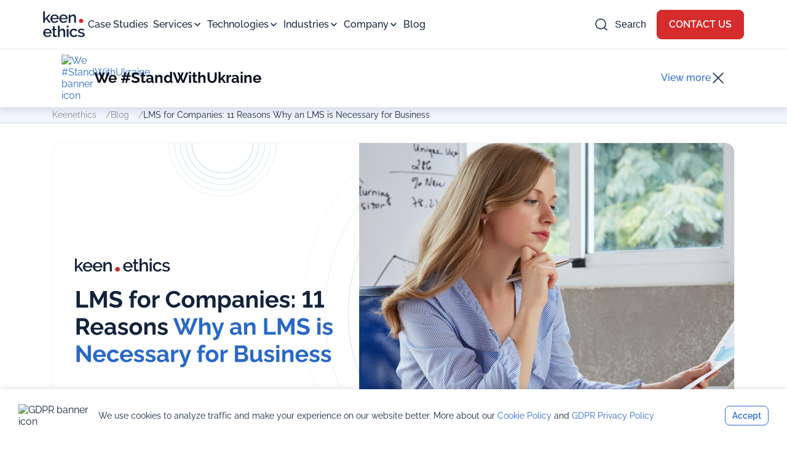

--- FILE ---
content_type: text/html; charset=UTF-8
request_url: https://keenethics.com/blog/lms-for-companies
body_size: 62934
content:
    <!doctype html>
    <html lang="en">

    <head>
        <meta charset="UTF-8">
        <meta name="viewport" content="width=device-width, initial-scale=1">

        <meta
                name="next-head-count"
                content="7"/>
        <meta name="msvalidate.01" content="05CECAF15D2F16D43C09BB39AD3B3E44" />
            <script type="application/ld+json">
        {
            "@context" : "https://schema.org",
            "@type" : "BreadcrumbList",
            "itemListElement" : [{"@type":"ListItem","position":1,"item":{"@id":"https:\/\/keenethics.com","name":"Keenethics"}},{"@type":"ListItem","position":2,"item":{"@id":"https:\/\/keenethics.com\/blog","name":"Blog"}},{"@type":"ListItem","position":3,"item":{"@id":"https:\/\/keenethics.com\/blog\/lms-for-companies","name":"LMS for Companies: 11 Reasons Why an LMS is Necessary for Business"}}]
        }
    </script>        <meta name='robots' content='index, follow, max-image-preview:large, max-snippet:-1, max-video-preview:-1' />

	<!-- This site is optimized with the Yoast SEO Premium plugin v25.5 (Yoast SEO v25.5) - https://yoast.com/wordpress/plugins/seo/ -->
	<title>11 Reasons Why an LMS for Business is Necessary | Keenethics</title>
	<meta name="description" content="LMS for business is essential for streamlining ongoing training processes. If you&#039;ve managed your learning segment manually, LMS systems for business can undoubtedly provide huge benefits for corporate training. Read our blog article." />
	<link rel="canonical" href="https://keenethics.com/blog/lms-for-companies" />
	<meta property="og:locale" content="en_US" />
	<meta property="og:type" content="article" />
	<meta property="og:title" content="LMS for Companies: 11 Reasons Why an LMS is Necessary for Business" />
	<meta property="og:description" content="LMS for companies, LMS for businesses - boring name or trend? In our blog, we&#039;ve written a lot about LMS and its usage in healthcare, education" />
	<meta property="og:url" content="https://keenethics.com/blog/lms-for-companies" />
	<meta property="og:site_name" content="Keenethics" />
	<meta property="article:modified_time" content="2025-08-29T07:18:51+00:00" />
	<meta property="og:image" content="https://keenethics.com/wp-content/uploads/2022/09/cover_for_article_lms_for_companies_11_reasons_why_an_lms_is_necessary_for_business.webp" />
	<meta property="og:image:width" content="2048" />
	<meta property="og:image:height" content="1024" />
	<meta property="og:image:type" content="image/webp" />
	<meta name="twitter:card" content="summary_large_image" />
	<meta name="twitter:label1" content="Est. reading time" />
	<meta name="twitter:data1" content="10 minutes" />
	<!-- / Yoast SEO Premium plugin. -->


<link rel='dns-prefetch' href='//keenethics.com' />
<link rel='dns-prefetch' href='//www.google.com' />
<link rel="alternate" type="application/rss+xml" title="Keenethics &raquo; Feed" href="https://keenethics.com/feed" />
<link rel="alternate" type="application/rss+xml" title="Keenethics &raquo; Comments Feed" href="https://keenethics.com/comments/feed" />
<link rel="alternate" title="oEmbed (JSON)" type="application/json+oembed" href="https://keenethics.com/wp-json/oembed/1.0/embed?url=https%3A%2F%2Fkeenethics.com%2Fblog%2Flms-for-companies" />
<link rel="alternate" title="oEmbed (XML)" type="text/xml+oembed" href="https://keenethics.com/wp-json/oembed/1.0/embed?url=https%3A%2F%2Fkeenethics.com%2Fblog%2Flms-for-companies&#038;format=xml" />
<style id='wp-img-auto-sizes-contain-inline-css'>
img:is([sizes=auto i],[sizes^="auto," i]){contain-intrinsic-size:3000px 1500px}
/*# sourceURL=wp-img-auto-sizes-contain-inline-css */
</style>
<style id='classic-theme-styles-inline-css'>
/*! This file is auto-generated */
.wp-block-button__link{color:#fff;background-color:#32373c;border-radius:9999px;box-shadow:none;text-decoration:none;padding:calc(.667em + 2px) calc(1.333em + 2px);font-size:1.125em}.wp-block-file__button{background:#32373c;color:#fff;text-decoration:none}
/*# sourceURL=/wp-includes/css/classic-themes.min.css */
</style>
<link rel='stylesheet' id='contact-form-7-css' href='https://keenethics.com/wp-content/plugins/contact-form-7/includes/css/styles.css?ver=5.7' media='all' />
<link rel='stylesheet' id='keenethics-style-css' href='https://keenethics.com/wp-content/themes/keenethics/style.css?ver=1.2.2' media='all' />
<link rel='stylesheet' id='tiny-slider.css-css' href='https://keenethics.com/wp-content/themes/keenethics/assets/packages/tiny-slider/tiny-slider.css?ver=1.2.2' media='all' />
<script src="https://www.google.com/recaptcha/api.js?ver=6.9" id="recaptcha-js"></script>
<link rel="https://api.w.org/" href="https://keenethics.com/wp-json/" /><link rel="alternate" title="JSON" type="application/json" href="https://keenethics.com/wp-json/wp/v2/blog/11776" /><link rel="EditURI" type="application/rsd+xml" title="RSD" href="https://keenethics.com/xmlrpc.php?rsd" />
<meta name="generator" content="WordPress 6.9" />

<script id="structured-data-json" type="application/ld+json">
    {
        "@context": "http://schema.org",
        "@type": "Article",
        "mainEntityOfPage": {
            "@type": "WebPage",
            "@id": "https://keenethics.com/blog/lms-for-companies"
        },
        "headline": "LMS for Companies: 11 Reasons Why an LMS is Necessary for Business",
        "image": {
            "@type": "ImageObject",
            "url": "https://keenethics.com/wp-content/uploads/2022/09/cover_for_article_lms_for_companies_11_reasons_why_an_lms_is_necessary_for_business.webp",
            "height": 440,
            "width": 880
        },
        "datePublished": "2022-09-12",
        "dateModified": "2025-08-29",
        "author": {
            "@type": "Person",
            "name": "Florentsiia Lyzanets",
            "sameAs": [
                "https://keenethics.com/writers/florentsiia-lyzanets"
            ]
        },
        "publisher": {
            "@type": "Organization",
            "name": "Keenethics",
            "url": "https://keenethics.com",
            "sameAs": [
                "https://www.facebook.com/keenethics.development/",
                "https://www.linkedin.com/company/keen-ethics/",
                "https://github.com/keenethics",
                "https://twitter.com/keen_ethics",
                "https://www.upwork.com/o/companies/~0106b5437592391f94/",
                "https://www.instagram.com/keen_ethics/"
            ],
            "logo": {
                "@type": "ImageObject",
                "url": "https://keenethics.com/wp-content/themes/keenethics/assets/static/images/logo.png",
                "width": 120,
                "height": 28
            }
        },
        "description": "LMS for business is essential for streamlining ongoing training processes. If you've managed your learning segment manually, LMS systems for business can undoubtedly provide huge benefits for corporate training. Read our blog article."
    }
</script>
<link rel="icon" href="https://keenethics.com/wp-content/uploads/2021/01/favicon.ico" sizes="32x32" />
<link rel="icon" href="https://keenethics.com/wp-content/uploads/2021/01/favicon.ico" sizes="192x192" />
<link rel="apple-touch-icon" href="https://keenethics.com/wp-content/uploads/2021/01/favicon.ico" />
<meta name="msapplication-TileImage" content="https://keenethics.com/wp-content/uploads/2021/01/favicon.ico" />
		<style id="wp-custom-css">
			.redesign--industry-container {
    max-width: 1170px;
    margin: 0 auto;
    padding: 0 30px;
    width: 100%;
}		</style>
		    <script>
        window.dataLayer = window.dataLayer || [];
        window.dataLayer.push({'event': 'pageview'});
        <!-- Google Tag Manager -->
        window.addEventListener('DOMContentLoaded', () =>{
            (function (w, d, s, l, i) {
                w[l] = w[l] || [];
                w[l].push({
                    'gtm.start':
                        new Date().getTime(), event: 'gtm.js'
                });
                var f = d.getElementsByTagName(s)[0],
                    j = d.createElement(s), dl = l != 'dataLayer' ? '&l=' + l : '';
                j.async = false;
                j.src =
                    'https://www.googletagmanager.com/gtm.js?id=' + i + dl;
                f.parentNode.insertBefore(j, f);
            })(window, document, 'script', 'dataLayer', 'GTM-ND3NJHL');
        })

    </script>
     <!-- End Google Tag Manager -->
                    <style>@font-face{font-family:swiper-icons;font-style:normal;font-weight:400;src:url("data:application/font-woff;base64, [base64]//wADZ2x5ZgAAAywAAADMAAAD2MHtryVoZWFkAAABbAAAADAAAAA2E2+eoWhoZWEAAAGcAAAAHwAAACQC9gDzaG10eAAAAigAAAAZAAAArgJkABFsb2NhAAAC0AAAAFoAAABaFQAUGG1heHAAAAG8AAAAHwAAACAAcABAbmFtZQAAA/gAAAE5AAACXvFdBwlwb3N0AAAFNAAAAGIAAACE5s74hXjaY2BkYGAAYpf5Hu/j+W2+MnAzMYDAzaX6QjD6/4//Bxj5GA8AuRwMYGkAPywL13jaY2BkYGA88P8Agx4j+/8fQDYfA1AEBWgDAIB2BOoAeNpjYGRgYNBh4GdgYgABEMnIABJzYNADCQAACWgAsQB42mNgYfzCOIGBlYGB0YcxjYGBwR1Kf2WQZGhhYGBiYGVmgAFGBiQQkOaawtDAoMBQxXjg/wEGPcYDDA4wNUA2CCgwsAAAO4EL6gAAeNpj2M0gyAACqxgGNWBkZ2D4/wMA+xkDdgAAAHjaY2BgYGaAYBkGRgYQiAHyGMF8FgYHIM3DwMHABGQrMOgyWDLEM1T9/w8UBfEMgLzE////P/5//f/V/xv+r4eaAAeMbAxwIUYmIMHEgKYAYjUcsDAwsLKxc3BycfPw8jEQA/[base64]/uznmfPFBNODM2K7MTQ45YEAZqGP81AmGGcF3iPqOop0r1SPTaTbVkfUe4HXj97wYE+yNwWYxwWu4v1ugWHgo3S1XdZEVqWM7ET0cfnLGxWfkgR42o2PvWrDMBSFj/IHLaF0zKjRgdiVMwScNRAoWUoH78Y2icB/yIY09An6AH2Bdu/UB+yxopYshQiEvnvu0dURgDt8QeC8PDw7Fpji3fEA4z/PEJ6YOB5hKh4dj3EvXhxPqH/SKUY3rJ7srZ4FZnh1PMAtPhwP6fl2PMJMPDgeQ4rY8YT6Gzao0eAEA409DuggmTnFnOcSCiEiLMgxCiTI6Cq5DZUd3Qmp10vO0LaLTd2cjN4fOumlc7lUYbSQcZFkutRG7g6JKZKy0RmdLY680CDnEJ+UMkpFFe1RN7nxdVpXrC4aTtnaurOnYercZg2YVmLN/d/gczfEimrE/fs/bOuq29Zmn8tloORaXgZgGa78yO9/cnXm2BpaGvq25Dv9S4E9+5SIc9PqupJKhYFSSl47+Qcr1mYNAAAAeNptw0cKwkAAAMDZJA8Q7OUJvkLsPfZ6zFVERPy8qHh2YER+3i/BP83vIBLLySsoKimrqKqpa2hp6+jq6RsYGhmbmJqZSy0sraxtbO3sHRydnEMU4uR6yx7JJXveP7WrDycAAAAAAAH//wACeNpjYGRgYOABYhkgZgJCZgZNBkYGLQZtIJsFLMYAAAw3ALgAeNolizEKgDAQBCchRbC2sFER0YD6qVQiBCv/H9ezGI6Z5XBAw8CBK/m5iQQVauVbXLnOrMZv2oLdKFa8Pjuru2hJzGabmOSLzNMzvutpB3N42mNgZGBg4GKQYzBhYMxJLMlj4GBgAYow/P/PAJJhLM6sSoWKfWCAAwDAjgbRAAB42mNgYGBkAIIbCZo5IPrmUn0hGA0AO8EFTQAA")}:root{--swiper-theme-color:#007aff}.swiper,.swiper-container{display:block;list-style:none;margin-left:auto;margin-right:auto;overflow:hidden;padding:0;position:relative;z-index:1}.swiper-vertical>.swiper-wrapper{flex-direction:column}.swiper-wrapper{box-sizing:content-box;display:flex;height:100%;position:relative;transition-property:transform;transition-timing-function:var(--swiper-wrapper-transition-timing-function,initial);width:100%;z-index:1}.swiper-android .swiper-slide,.swiper-wrapper{transform:translateZ(0)}.swiper-horizontal{touch-action:pan-y}.swiper-vertical{touch-action:pan-x}.swiper-slide,swiper-slide{display:block;flex-shrink:0;height:100%;position:relative;transition-property:transform;width:100%}.swiper-slide-invisible-blank{visibility:hidden}.swiper-autoheight,.swiper-autoheight .swiper-slide{height:auto}.swiper-autoheight .swiper-wrapper{align-items:flex-start;transition-property:transform,height}.swiper-backface-hidden .swiper-slide{backface-visibility:hidden;transform:translateZ(0)}.swiper-3d.swiper-css-mode .swiper-wrapper{perspective:1200px}.swiper-3d .swiper-wrapper{transform-style:preserve-3d}.swiper-3d{perspective:1200px}.swiper-3d .swiper-cube-shadow,.swiper-3d .swiper-slide,.swiper-3d .swiper-slide-shadow,.swiper-3d .swiper-slide-shadow-bottom,.swiper-3d .swiper-slide-shadow-left,.swiper-3d .swiper-slide-shadow-right,.swiper-3d .swiper-slide-shadow-top{transform-style:preserve-3d}.swiper-3d .swiper-slide-shadow,.swiper-3d .swiper-slide-shadow-bottom,.swiper-3d .swiper-slide-shadow-left,.swiper-3d .swiper-slide-shadow-right,.swiper-3d .swiper-slide-shadow-top{height:100%;left:0;pointer-events:none;position:absolute;top:0;width:100%;z-index:10}.swiper-3d .swiper-slide-shadow{background:rgba(0,0,0,.15)}.swiper-3d .swiper-slide-shadow-left{background-image:linear-gradient(270deg,rgba(0,0,0,.5),transparent)}.swiper-3d .swiper-slide-shadow-right{background-image:linear-gradient(90deg,rgba(0,0,0,.5),transparent)}.swiper-3d .swiper-slide-shadow-top{background-image:linear-gradient(0deg,rgba(0,0,0,.5),transparent)}.swiper-3d .swiper-slide-shadow-bottom{background-image:linear-gradient(180deg,rgba(0,0,0,.5),transparent)}.swiper-css-mode>.swiper-wrapper{-ms-overflow-style:none;overflow:auto;scrollbar-width:none}.swiper-css-mode>.swiper-wrapper::-webkit-scrollbar{display:none}.swiper-css-mode>.swiper-wrapper>.swiper-slide{scroll-snap-align:start start}.swiper-horizontal.swiper-css-mode>.swiper-wrapper{scroll-snap-type:x mandatory}.swiper-vertical.swiper-css-mode>.swiper-wrapper{scroll-snap-type:y mandatory}.swiper-css-mode.swiper-free-mode>.swiper-wrapper{scroll-snap-type:none}.swiper-css-mode.swiper-free-mode>.swiper-wrapper>.swiper-slide{scroll-snap-align:none}.swiper-centered>.swiper-wrapper:before{content:"";flex-shrink:0;order:9999}.swiper-centered>.swiper-wrapper>.swiper-slide{scroll-snap-align:center center;scroll-snap-stop:always}.swiper-centered.swiper-horizontal>.swiper-wrapper>.swiper-slide:first-child{margin-inline-start:var(--swiper-centered-offset-before)}.swiper-centered.swiper-horizontal>.swiper-wrapper:before{height:100%;min-height:1px;width:var(--swiper-centered-offset-after)}.swiper-centered.swiper-vertical>.swiper-wrapper>.swiper-slide:first-child{margin-block-start:var(--swiper-centered-offset-before)}.swiper-centered.swiper-vertical>.swiper-wrapper:before{height:var(--swiper-centered-offset-after);min-width:1px;width:100%}.swiper-lazy-preloader{border:4px solid var(--swiper-preloader-color,var(--swiper-theme-color));border-radius:50%;border-top:4px solid transparent;box-sizing:border-box;height:42px;left:50%;margin-left:-21px;margin-top:-21px;position:absolute;top:50%;transform-origin:50%;width:42px;z-index:10}.swiper-container:not(.swiper-watch-progress) .swiper-lazy-preloader,.swiper-watch-progress .swiper-slide-visible .swiper-lazy-preloader,.swiper:not(.swiper-watch-progress) .swiper-lazy-preloader{animation:swiper-preloader-spin 1s linear infinite}.swiper-lazy-preloader-white{--swiper-preloader-color:#fff}.swiper-lazy-preloader-black{--swiper-preloader-color:#000}@keyframes swiper-preloader-spin{0%{transform:rotate(0deg)}to{transform:rotate(1turn)}}.swiper-virtual .swiper-slide{-webkit-backface-visibility:hidden;transform:translateZ(0)}.swiper-virtual.swiper-css-mode .swiper-wrapper:after{content:"";left:0;pointer-events:none;position:absolute;top:0}.swiper-virtual.swiper-css-mode.swiper-horizontal .swiper-wrapper:after{height:1px;width:var(--swiper-virtual-size)}.swiper-virtual.swiper-css-mode.swiper-vertical .swiper-wrapper:after{height:var(--swiper-virtual-size);width:1px}:root{--swiper-navigation-size:44px}.swiper-button-next,.swiper-button-prev{align-items:center;color:var(--swiper-navigation-color,var(--swiper-theme-color));cursor:pointer;display:flex;height:var(--swiper-navigation-size);justify-content:center;margin-top:calc(0px - var(--swiper-navigation-size)/2);position:absolute;top:var(--swiper-navigation-top-offset,50%);width:calc(var(--swiper-navigation-size)/44*27);z-index:10}.swiper-button-next.swiper-button-disabled,.swiper-button-prev.swiper-button-disabled{cursor:auto;opacity:.35;pointer-events:none}.swiper-button-next.swiper-button-hidden,.swiper-button-prev.swiper-button-hidden{cursor:auto;opacity:0;pointer-events:none}.swiper-navigation-disabled .swiper-button-next,.swiper-navigation-disabled .swiper-button-prev{display:none!important}.swiper-button-next:after,.swiper-button-prev:after{font-family:swiper-icons;font-size:var(--swiper-navigation-size);font-variant:normal;letter-spacing:0;line-height:1;text-transform:none!important}.swiper-button-prev,.swiper-rtl .swiper-button-next{left:var(--swiper-navigation-sides-offset,10px);right:auto}.swiper-button-prev:after,.swiper-rtl .swiper-button-next:after{content:"prev"}.swiper-button-next,.swiper-rtl .swiper-button-prev{left:auto;right:var(--swiper-navigation-sides-offset,10px)}.swiper-button-next:after,.swiper-rtl .swiper-button-prev:after{content:"next"}.swiper-button-lock{display:none}.swiper-pagination{position:absolute;text-align:center;transform:translateZ(0);transition:opacity .3s;z-index:10}.swiper-pagination.swiper-pagination-hidden{opacity:0}.swiper-pagination-disabled>.swiper-pagination,.swiper-pagination.swiper-pagination-disabled{display:none!important}.swiper-horizontal>.swiper-pagination-bullets,.swiper-pagination-bullets.swiper-pagination-horizontal,.swiper-pagination-custom,.swiper-pagination-fraction{bottom:var(--swiper-pagination-bottom,8px);left:0;top:var(--swiper-pagination-top,auto);width:100%}.swiper-pagination-bullets-dynamic{font-size:0;overflow:hidden}.swiper-pagination-bullets-dynamic .swiper-pagination-bullet{position:relative;transform:scale(.33)}.swiper-pagination-bullets-dynamic .swiper-pagination-bullet-active,.swiper-pagination-bullets-dynamic .swiper-pagination-bullet-active-main{transform:scale(1)}.swiper-pagination-bullets-dynamic .swiper-pagination-bullet-active-prev{transform:scale(.66)}.swiper-pagination-bullets-dynamic .swiper-pagination-bullet-active-prev-prev{transform:scale(.33)}.swiper-pagination-bullets-dynamic .swiper-pagination-bullet-active-next{transform:scale(.66)}.swiper-pagination-bullets-dynamic .swiper-pagination-bullet-active-next-next{transform:scale(.33)}.swiper-pagination-bullet{background:var(--swiper-pagination-bullet-inactive-color,#000);border-radius:var(--swiper-pagination-bullet-border-radius,50%);display:inline-block;height:var(--swiper-pagination-bullet-height,var(--swiper-pagination-bullet-size,8px));opacity:var(--swiper-pagination-bullet-inactive-opacity,.2);width:var(--swiper-pagination-bullet-width,var(--swiper-pagination-bullet-size,8px))}button.swiper-pagination-bullet{-webkit-appearance:none;-moz-appearance:none;appearance:none;border:none;box-shadow:none;margin:0;padding:0}.swiper-pagination-clickable .swiper-pagination-bullet{cursor:pointer}.swiper-pagination-bullet:only-child{display:none!important}.swiper-pagination-bullet-active{background:var(--swiper-pagination-color,var(--swiper-theme-color));opacity:var(--swiper-pagination-bullet-opacity,1)}.swiper-pagination-vertical.swiper-pagination-bullets,.swiper-vertical>.swiper-pagination-bullets{left:var(--swiper-pagination-left,auto);right:var(--swiper-pagination-right,8px);top:50%;transform:translate3d(0,-50%,0)}.swiper-pagination-vertical.swiper-pagination-bullets .swiper-pagination-bullet,.swiper-vertical>.swiper-pagination-bullets .swiper-pagination-bullet{display:block;margin:var(--swiper-pagination-bullet-vertical-gap,6px) 0}.swiper-pagination-vertical.swiper-pagination-bullets.swiper-pagination-bullets-dynamic,.swiper-vertical>.swiper-pagination-bullets.swiper-pagination-bullets-dynamic{top:50%;transform:translateY(-50%);width:8px}.swiper-pagination-vertical.swiper-pagination-bullets.swiper-pagination-bullets-dynamic .swiper-pagination-bullet,.swiper-vertical>.swiper-pagination-bullets.swiper-pagination-bullets-dynamic .swiper-pagination-bullet{display:inline-block;transition:transform .2s,top .2s}.swiper-horizontal>.swiper-pagination-bullets .swiper-pagination-bullet,.swiper-pagination-horizontal.swiper-pagination-bullets .swiper-pagination-bullet{margin:0 var(--swiper-pagination-bullet-horizontal-gap,4px)}.swiper-horizontal>.swiper-pagination-bullets.swiper-pagination-bullets-dynamic,.swiper-pagination-horizontal.swiper-pagination-bullets.swiper-pagination-bullets-dynamic{left:50%;transform:translateX(-50%);white-space:nowrap}.swiper-horizontal>.swiper-pagination-bullets.swiper-pagination-bullets-dynamic .swiper-pagination-bullet,.swiper-pagination-horizontal.swiper-pagination-bullets.swiper-pagination-bullets-dynamic .swiper-pagination-bullet{transition:transform .2s,left .2s}.swiper-horizontal.swiper-rtl>.swiper-pagination-bullets-dynamic .swiper-pagination-bullet,:host(.swiper-horizontal.swiper-rtl) .swiper-pagination-bullets-dynamic .swiper-pagination-bullet{transition:transform .2s,right .2s}.swiper-pagination-fraction{color:var(--swiper-pagination-fraction-color,inherit)}.swiper-pagination-progressbar{background:var(--swiper-pagination-progressbar-bg-color,rgba(0,0,0,.25));position:absolute}.swiper-pagination-progressbar .swiper-pagination-progressbar-fill{background:var(--swiper-pagination-color,var(--swiper-theme-color));height:100%;left:0;position:absolute;top:0;transform:scale(0);transform-origin:left top;width:100%}.swiper-rtl .swiper-pagination-progressbar .swiper-pagination-progressbar-fill{transform-origin:right top}.swiper-horizontal>.swiper-pagination-progressbar,.swiper-pagination-progressbar.swiper-pagination-horizontal,.swiper-pagination-progressbar.swiper-pagination-vertical.swiper-pagination-progressbar-opposite,.swiper-vertical>.swiper-pagination-progressbar.swiper-pagination-progressbar-opposite{height:var(--swiper-pagination-progressbar-size,4px);left:0;top:0;width:100%}.swiper-horizontal>.swiper-pagination-progressbar.swiper-pagination-progressbar-opposite,.swiper-pagination-progressbar.swiper-pagination-horizontal.swiper-pagination-progressbar-opposite,.swiper-pagination-progressbar.swiper-pagination-vertical,.swiper-vertical>.swiper-pagination-progressbar{height:100%;left:0;top:0;width:var(--swiper-pagination-progressbar-size,4px)}.swiper-pagination-lock{display:none}.swiper-scrollbar{background:var(--swiper-scrollbar-bg-color,rgba(0,0,0,.1));border-radius:var(--swiper-scrollbar-border-radius,10px);position:relative;-ms-touch-action:none}.swiper-scrollbar-disabled>.swiper-scrollbar,.swiper-scrollbar.swiper-scrollbar-disabled{display:none!important}.swiper-horizontal>.swiper-scrollbar,.swiper-scrollbar.swiper-scrollbar-horizontal{bottom:var(--swiper-scrollbar-bottom,4px);height:var(--swiper-scrollbar-size,4px);left:var(--swiper-scrollbar-sides-offset,1%);position:absolute;top:var(--swiper-scrollbar-top,auto);width:calc(100% - var(--swiper-scrollbar-sides-offset,1%)*2);z-index:50}.swiper-scrollbar.swiper-scrollbar-vertical,.swiper-vertical>.swiper-scrollbar{height:calc(100% - var(--swiper-scrollbar-sides-offset,1%)*2);left:var(--swiper-scrollbar-left,auto);position:absolute;right:var(--swiper-scrollbar-right,4px);top:var(--swiper-scrollbar-sides-offset,1%);width:var(--swiper-scrollbar-size,4px);z-index:50}.swiper-scrollbar-drag{background:var(--swiper-scrollbar-drag-bg-color,rgba(0,0,0,.5));border-radius:var(--swiper-scrollbar-border-radius,10px);height:100%;left:0;position:relative;top:0;width:100%}.swiper-scrollbar-cursor-drag{cursor:move}.swiper-scrollbar-lock{display:none}.swiper-zoom-container{align-items:center;display:flex;height:100%;justify-content:center;text-align:center;width:100%}.swiper-zoom-container>canvas,.swiper-zoom-container>img,.swiper-zoom-container>svg{max-height:100%;max-width:100%;-o-object-fit:contain;object-fit:contain}.swiper-slide-zoomed{cursor:move;touch-action:none}.swiper .swiper-notification,.swiper-container .swiper-notification{left:0;opacity:0;pointer-events:none;position:absolute;top:0;z-index:-1000}.swiper-free-mode>.swiper-wrapper{margin:0 auto;transition-timing-function:ease-out}.swiper-grid>.swiper-wrapper{flex-wrap:wrap}.swiper-grid-column>.swiper-wrapper{flex-direction:column;flex-wrap:wrap}.swiper-fade.swiper-free-mode .swiper-slide{transition-timing-function:ease-out}.swiper-fade .swiper-slide{pointer-events:none;transition-property:opacity}.swiper-fade .swiper-slide .swiper-slide{pointer-events:none}.swiper-fade .swiper-slide-active,.swiper-fade .swiper-slide-active .swiper-slide-active{pointer-events:auto}.swiper-cube{overflow:visible}.swiper-cube .swiper-slide{backface-visibility:hidden;height:100%;pointer-events:none;transform-origin:0 0;visibility:hidden;width:100%;z-index:1}.swiper-cube .swiper-slide .swiper-slide{pointer-events:none}.swiper-cube.swiper-rtl .swiper-slide{transform-origin:100% 0}.swiper-cube .swiper-slide-active,.swiper-cube .swiper-slide-active .swiper-slide-active{pointer-events:auto}.swiper-cube .swiper-slide-active,.swiper-cube .swiper-slide-next,.swiper-cube .swiper-slide-next+.swiper-slide,.swiper-cube .swiper-slide-prev{pointer-events:auto;visibility:visible}.swiper-cube .swiper-slide-shadow-bottom,.swiper-cube .swiper-slide-shadow-left,.swiper-cube .swiper-slide-shadow-right,.swiper-cube .swiper-slide-shadow-top{backface-visibility:hidden;z-index:0}.swiper-cube .swiper-cube-shadow{bottom:0;height:100%;left:0;opacity:.6;position:absolute;width:100%;z-index:0}.swiper-cube .swiper-cube-shadow:before{background:#000;bottom:0;content:"";filter:blur(50px);left:0;position:absolute;right:0;top:0}.swiper-flip{overflow:visible}.swiper-flip .swiper-slide{backface-visibility:hidden;pointer-events:none;z-index:1}.swiper-flip .swiper-slide .swiper-slide{pointer-events:none}.swiper-flip .swiper-slide-active,.swiper-flip .swiper-slide-active .swiper-slide-active{pointer-events:auto}.swiper-flip .swiper-slide-shadow-bottom,.swiper-flip .swiper-slide-shadow-left,.swiper-flip .swiper-slide-shadow-right,.swiper-flip .swiper-slide-shadow-top{backface-visibility:hidden;z-index:0}.swiper-creative .swiper-slide{backface-visibility:hidden;overflow:hidden;transition-property:transform,opacity,height}.swiper-cards{overflow:visible}.swiper-cards .swiper-slide{backface-visibility:hidden;overflow:hidden;transform-origin:center bottom}
@font-face{font-display:swap;font-family:Raleway;font-style:italic;font-weight:300;src:url(https://fonts.gstatic.com/s/raleway/v28/1Ptsg8zYS_SKggPNyCg4QIFqPfE.woff2) format("woff2");unicode-range:u+0460-052f,u+1c80-1c88,u+20b4,u+2de0-2dff,u+a640-a69f,u+fe2e-fe2f}@font-face{font-display:swap;font-family:Raleway;font-style:italic;font-weight:300;src:url(https://fonts.gstatic.com/s/raleway/v28/1Ptsg8zYS_SKggPNyCg4SYFqPfE.woff2) format("woff2");unicode-range:u+0301,u+0400-045f,u+0490-0491,u+04b0-04b1,u+2116}@font-face{font-display:swap;font-family:Raleway;font-style:italic;font-weight:300;src:url(https://fonts.gstatic.com/s/raleway/v28/1Ptsg8zYS_SKggPNyCg4QoFqPfE.woff2) format("woff2");unicode-range:u+0102-0103,u+0110-0111,u+0128-0129,u+0168-0169,u+01a0-01a1,u+01af-01b0,u+0300-0301,u+0303-0304,u+0308-0309,u+0323,u+0329,u+1ea0-1ef9,u+20ab}@font-face{font-display:swap;font-family:Raleway;font-style:italic;font-weight:300;src:url(https://fonts.gstatic.com/s/raleway/v28/1Ptsg8zYS_SKggPNyCg4Q4FqPfE.woff2) format("woff2");unicode-range:u+0100-02af,u+0304,u+0308,u+0329,u+1e00-1e9f,u+1ef2-1eff,u+2020,u+20a0-20ab,u+20ad-20cf,u+2113,u+2c60-2c7f,u+a720-a7ff}@font-face{font-display:swap;font-family:Raleway;font-style:italic;font-weight:300;src:url(https://fonts.gstatic.com/s/raleway/v28/1Ptsg8zYS_SKggPNyCg4TYFq.woff2) format("woff2");unicode-range:u+00??,u+0131,u+0152-0153,u+02bb-02bc,u+02c6,u+02da,u+02dc,u+0304,u+0308,u+0329,u+2000-206f,u+2074,u+20ac,u+2122,u+2191,u+2193,u+2212,u+2215,u+feff,u+fffd}@font-face{font-display:swap;font-family:Raleway;font-style:italic;font-weight:400;src:url(https://fonts.gstatic.com/s/raleway/v28/1Ptsg8zYS_SKggPNyCg4QIFqPfE.woff2) format("woff2");unicode-range:u+0460-052f,u+1c80-1c88,u+20b4,u+2de0-2dff,u+a640-a69f,u+fe2e-fe2f}@font-face{font-display:swap;font-family:Raleway;font-style:italic;font-weight:400;src:url(https://fonts.gstatic.com/s/raleway/v28/1Ptsg8zYS_SKggPNyCg4SYFqPfE.woff2) format("woff2");unicode-range:u+0301,u+0400-045f,u+0490-0491,u+04b0-04b1,u+2116}@font-face{font-display:swap;font-family:Raleway;font-style:italic;font-weight:400;src:url(https://fonts.gstatic.com/s/raleway/v28/1Ptsg8zYS_SKggPNyCg4QoFqPfE.woff2) format("woff2");unicode-range:u+0102-0103,u+0110-0111,u+0128-0129,u+0168-0169,u+01a0-01a1,u+01af-01b0,u+0300-0301,u+0303-0304,u+0308-0309,u+0323,u+0329,u+1ea0-1ef9,u+20ab}@font-face{font-display:swap;font-family:Raleway;font-style:italic;font-weight:400;src:url(https://fonts.gstatic.com/s/raleway/v28/1Ptsg8zYS_SKggPNyCg4Q4FqPfE.woff2) format("woff2");unicode-range:u+0100-02af,u+0304,u+0308,u+0329,u+1e00-1e9f,u+1ef2-1eff,u+2020,u+20a0-20ab,u+20ad-20cf,u+2113,u+2c60-2c7f,u+a720-a7ff}@font-face{font-display:swap;font-family:Raleway;font-style:italic;font-weight:400;src:url(https://fonts.gstatic.com/s/raleway/v28/1Ptsg8zYS_SKggPNyCg4TYFq.woff2) format("woff2");unicode-range:u+00??,u+0131,u+0152-0153,u+02bb-02bc,u+02c6,u+02da,u+02dc,u+0304,u+0308,u+0329,u+2000-206f,u+2074,u+20ac,u+2122,u+2191,u+2193,u+2212,u+2215,u+feff,u+fffd}@font-face{font-display:swap;font-family:Raleway;font-style:italic;font-weight:500;src:url(https://fonts.gstatic.com/s/raleway/v28/1Ptsg8zYS_SKggPNyCg4QIFqPfE.woff2) format("woff2");unicode-range:u+0460-052f,u+1c80-1c88,u+20b4,u+2de0-2dff,u+a640-a69f,u+fe2e-fe2f}@font-face{font-display:swap;font-family:Raleway;font-style:italic;font-weight:500;src:url(https://fonts.gstatic.com/s/raleway/v28/1Ptsg8zYS_SKggPNyCg4SYFqPfE.woff2) format("woff2");unicode-range:u+0301,u+0400-045f,u+0490-0491,u+04b0-04b1,u+2116}@font-face{font-display:swap;font-family:Raleway;font-style:italic;font-weight:500;src:url(https://fonts.gstatic.com/s/raleway/v28/1Ptsg8zYS_SKggPNyCg4QoFqPfE.woff2) format("woff2");unicode-range:u+0102-0103,u+0110-0111,u+0128-0129,u+0168-0169,u+01a0-01a1,u+01af-01b0,u+0300-0301,u+0303-0304,u+0308-0309,u+0323,u+0329,u+1ea0-1ef9,u+20ab}@font-face{font-display:swap;font-family:Raleway;font-style:italic;font-weight:500;src:url(https://fonts.gstatic.com/s/raleway/v28/1Ptsg8zYS_SKggPNyCg4Q4FqPfE.woff2) format("woff2");unicode-range:u+0100-02af,u+0304,u+0308,u+0329,u+1e00-1e9f,u+1ef2-1eff,u+2020,u+20a0-20ab,u+20ad-20cf,u+2113,u+2c60-2c7f,u+a720-a7ff}@font-face{font-display:swap;font-family:Raleway;font-style:italic;font-weight:500;src:url(https://fonts.gstatic.com/s/raleway/v28/1Ptsg8zYS_SKggPNyCg4TYFq.woff2) format("woff2");unicode-range:u+00??,u+0131,u+0152-0153,u+02bb-02bc,u+02c6,u+02da,u+02dc,u+0304,u+0308,u+0329,u+2000-206f,u+2074,u+20ac,u+2122,u+2191,u+2193,u+2212,u+2215,u+feff,u+fffd}@font-face{font-display:swap;font-family:Raleway;font-style:italic;font-weight:600;src:url(https://fonts.gstatic.com/s/raleway/v28/1Ptsg8zYS_SKggPNyCg4QIFqPfE.woff2) format("woff2");unicode-range:u+0460-052f,u+1c80-1c88,u+20b4,u+2de0-2dff,u+a640-a69f,u+fe2e-fe2f}@font-face{font-display:swap;font-family:Raleway;font-style:italic;font-weight:600;src:url(https://fonts.gstatic.com/s/raleway/v28/1Ptsg8zYS_SKggPNyCg4SYFqPfE.woff2) format("woff2");unicode-range:u+0301,u+0400-045f,u+0490-0491,u+04b0-04b1,u+2116}@font-face{font-display:swap;font-family:Raleway;font-style:italic;font-weight:600;src:url(https://fonts.gstatic.com/s/raleway/v28/1Ptsg8zYS_SKggPNyCg4QoFqPfE.woff2) format("woff2");unicode-range:u+0102-0103,u+0110-0111,u+0128-0129,u+0168-0169,u+01a0-01a1,u+01af-01b0,u+0300-0301,u+0303-0304,u+0308-0309,u+0323,u+0329,u+1ea0-1ef9,u+20ab}@font-face{font-display:swap;font-family:Raleway;font-style:italic;font-weight:600;src:url(https://fonts.gstatic.com/s/raleway/v28/1Ptsg8zYS_SKggPNyCg4Q4FqPfE.woff2) format("woff2");unicode-range:u+0100-02af,u+0304,u+0308,u+0329,u+1e00-1e9f,u+1ef2-1eff,u+2020,u+20a0-20ab,u+20ad-20cf,u+2113,u+2c60-2c7f,u+a720-a7ff}@font-face{font-display:swap;font-family:Raleway;font-style:italic;font-weight:600;src:url(https://fonts.gstatic.com/s/raleway/v28/1Ptsg8zYS_SKggPNyCg4TYFq.woff2) format("woff2");unicode-range:u+00??,u+0131,u+0152-0153,u+02bb-02bc,u+02c6,u+02da,u+02dc,u+0304,u+0308,u+0329,u+2000-206f,u+2074,u+20ac,u+2122,u+2191,u+2193,u+2212,u+2215,u+feff,u+fffd}@font-face{font-display:swap;font-family:Raleway;font-style:italic;font-weight:700;src:url(https://fonts.gstatic.com/s/raleway/v28/1Ptsg8zYS_SKggPNyCg4QIFqPfE.woff2) format("woff2");unicode-range:u+0460-052f,u+1c80-1c88,u+20b4,u+2de0-2dff,u+a640-a69f,u+fe2e-fe2f}@font-face{font-display:swap;font-family:Raleway;font-style:italic;font-weight:700;src:url(https://fonts.gstatic.com/s/raleway/v28/1Ptsg8zYS_SKggPNyCg4SYFqPfE.woff2) format("woff2");unicode-range:u+0301,u+0400-045f,u+0490-0491,u+04b0-04b1,u+2116}@font-face{font-display:swap;font-family:Raleway;font-style:italic;font-weight:700;src:url(https://fonts.gstatic.com/s/raleway/v28/1Ptsg8zYS_SKggPNyCg4QoFqPfE.woff2) format("woff2");unicode-range:u+0102-0103,u+0110-0111,u+0128-0129,u+0168-0169,u+01a0-01a1,u+01af-01b0,u+0300-0301,u+0303-0304,u+0308-0309,u+0323,u+0329,u+1ea0-1ef9,u+20ab}@font-face{font-display:swap;font-family:Raleway;font-style:italic;font-weight:700;src:url(https://fonts.gstatic.com/s/raleway/v28/1Ptsg8zYS_SKggPNyCg4Q4FqPfE.woff2) format("woff2");unicode-range:u+0100-02af,u+0304,u+0308,u+0329,u+1e00-1e9f,u+1ef2-1eff,u+2020,u+20a0-20ab,u+20ad-20cf,u+2113,u+2c60-2c7f,u+a720-a7ff}@font-face{font-display:swap;font-family:Raleway;font-style:italic;font-weight:700;src:url(https://fonts.gstatic.com/s/raleway/v28/1Ptsg8zYS_SKggPNyCg4TYFq.woff2) format("woff2");unicode-range:u+00??,u+0131,u+0152-0153,u+02bb-02bc,u+02c6,u+02da,u+02dc,u+0304,u+0308,u+0329,u+2000-206f,u+2074,u+20ac,u+2122,u+2191,u+2193,u+2212,u+2215,u+feff,u+fffd}@font-face{font-display:swap;font-family:Raleway;font-style:italic;font-weight:800;src:url(https://fonts.gstatic.com/s/raleway/v28/1Ptsg8zYS_SKggPNyCg4QIFqPfE.woff2) format("woff2");unicode-range:u+0460-052f,u+1c80-1c88,u+20b4,u+2de0-2dff,u+a640-a69f,u+fe2e-fe2f}@font-face{font-display:swap;font-family:Raleway;font-style:italic;font-weight:800;src:url(https://fonts.gstatic.com/s/raleway/v28/1Ptsg8zYS_SKggPNyCg4SYFqPfE.woff2) format("woff2");unicode-range:u+0301,u+0400-045f,u+0490-0491,u+04b0-04b1,u+2116}@font-face{font-display:swap;font-family:Raleway;font-style:italic;font-weight:800;src:url(https://fonts.gstatic.com/s/raleway/v28/1Ptsg8zYS_SKggPNyCg4QoFqPfE.woff2) format("woff2");unicode-range:u+0102-0103,u+0110-0111,u+0128-0129,u+0168-0169,u+01a0-01a1,u+01af-01b0,u+0300-0301,u+0303-0304,u+0308-0309,u+0323,u+0329,u+1ea0-1ef9,u+20ab}@font-face{font-display:swap;font-family:Raleway;font-style:italic;font-weight:800;src:url(https://fonts.gstatic.com/s/raleway/v28/1Ptsg8zYS_SKggPNyCg4Q4FqPfE.woff2) format("woff2");unicode-range:u+0100-02af,u+0304,u+0308,u+0329,u+1e00-1e9f,u+1ef2-1eff,u+2020,u+20a0-20ab,u+20ad-20cf,u+2113,u+2c60-2c7f,u+a720-a7ff}@font-face{font-display:swap;font-family:Raleway;font-style:italic;font-weight:800;src:url(https://fonts.gstatic.com/s/raleway/v28/1Ptsg8zYS_SKggPNyCg4TYFq.woff2) format("woff2");unicode-range:u+00??,u+0131,u+0152-0153,u+02bb-02bc,u+02c6,u+02da,u+02dc,u+0304,u+0308,u+0329,u+2000-206f,u+2074,u+20ac,u+2122,u+2191,u+2193,u+2212,u+2215,u+feff,u+fffd}@font-face{font-display:swap;font-family:Raleway;font-style:normal;font-weight:300;src:url(https://fonts.gstatic.com/s/raleway/v28/1Ptug8zYS_SKggPNyCAIT5lu.woff2) format("woff2");unicode-range:u+0460-052f,u+1c80-1c88,u+20b4,u+2de0-2dff,u+a640-a69f,u+fe2e-fe2f}@font-face{font-display:swap;font-family:Raleway;font-style:normal;font-weight:300;src:url(https://fonts.gstatic.com/s/raleway/v28/1Ptug8zYS_SKggPNyCkIT5lu.woff2) format("woff2");unicode-range:u+0301,u+0400-045f,u+0490-0491,u+04b0-04b1,u+2116}@font-face{font-display:swap;font-family:Raleway;font-style:normal;font-weight:300;src:url(https://fonts.gstatic.com/s/raleway/v28/1Ptug8zYS_SKggPNyCIIT5lu.woff2) format("woff2");unicode-range:u+0102-0103,u+0110-0111,u+0128-0129,u+0168-0169,u+01a0-01a1,u+01af-01b0,u+0300-0301,u+0303-0304,u+0308-0309,u+0323,u+0329,u+1ea0-1ef9,u+20ab}@font-face{font-display:swap;font-family:Raleway;font-style:normal;font-weight:300;src:url(https://fonts.gstatic.com/s/raleway/v28/1Ptug8zYS_SKggPNyCMIT5lu.woff2) format("woff2");unicode-range:u+0100-02af,u+0304,u+0308,u+0329,u+1e00-1e9f,u+1ef2-1eff,u+2020,u+20a0-20ab,u+20ad-20cf,u+2113,u+2c60-2c7f,u+a720-a7ff}@font-face{font-display:swap;font-family:Raleway;font-style:normal;font-weight:300;src:url(https://fonts.gstatic.com/s/raleway/v28/1Ptug8zYS_SKggPNyC0ITw.woff2) format("woff2");unicode-range:u+00??,u+0131,u+0152-0153,u+02bb-02bc,u+02c6,u+02da,u+02dc,u+0304,u+0308,u+0329,u+2000-206f,u+2074,u+20ac,u+2122,u+2191,u+2193,u+2212,u+2215,u+feff,u+fffd}@font-face{font-display:swap;font-family:Raleway;font-style:normal;font-weight:400;src:url(https://fonts.gstatic.com/s/raleway/v28/1Ptug8zYS_SKggPNyCAIT5lu.woff2) format("woff2");unicode-range:u+0460-052f,u+1c80-1c88,u+20b4,u+2de0-2dff,u+a640-a69f,u+fe2e-fe2f}@font-face{font-display:swap;font-family:Raleway;font-style:normal;font-weight:400;src:url(https://fonts.gstatic.com/s/raleway/v28/1Ptug8zYS_SKggPNyCkIT5lu.woff2) format("woff2");unicode-range:u+0301,u+0400-045f,u+0490-0491,u+04b0-04b1,u+2116}@font-face{font-display:swap;font-family:Raleway;font-style:normal;font-weight:400;src:url(https://fonts.gstatic.com/s/raleway/v28/1Ptug8zYS_SKggPNyCIIT5lu.woff2) format("woff2");unicode-range:u+0102-0103,u+0110-0111,u+0128-0129,u+0168-0169,u+01a0-01a1,u+01af-01b0,u+0300-0301,u+0303-0304,u+0308-0309,u+0323,u+0329,u+1ea0-1ef9,u+20ab}@font-face{font-display:swap;font-family:Raleway;font-style:normal;font-weight:400;src:url(https://fonts.gstatic.com/s/raleway/v28/1Ptug8zYS_SKggPNyCMIT5lu.woff2) format("woff2");unicode-range:u+0100-02af,u+0304,u+0308,u+0329,u+1e00-1e9f,u+1ef2-1eff,u+2020,u+20a0-20ab,u+20ad-20cf,u+2113,u+2c60-2c7f,u+a720-a7ff}@font-face{font-display:swap;font-family:Raleway;font-style:normal;font-weight:400;src:url(https://fonts.gstatic.com/s/raleway/v28/1Ptug8zYS_SKggPNyC0ITw.woff2) format("woff2");unicode-range:u+00??,u+0131,u+0152-0153,u+02bb-02bc,u+02c6,u+02da,u+02dc,u+0304,u+0308,u+0329,u+2000-206f,u+2074,u+20ac,u+2122,u+2191,u+2193,u+2212,u+2215,u+feff,u+fffd}@font-face{font-display:swap;font-family:Raleway;font-style:normal;font-weight:500;src:url(https://fonts.gstatic.com/s/raleway/v28/1Ptug8zYS_SKggPNyCAIT5lu.woff2) format("woff2");unicode-range:u+0460-052f,u+1c80-1c88,u+20b4,u+2de0-2dff,u+a640-a69f,u+fe2e-fe2f}@font-face{font-display:swap;font-family:Raleway;font-style:normal;font-weight:500;src:url(https://fonts.gstatic.com/s/raleway/v28/1Ptug8zYS_SKggPNyCkIT5lu.woff2) format("woff2");unicode-range:u+0301,u+0400-045f,u+0490-0491,u+04b0-04b1,u+2116}@font-face{font-display:swap;font-family:Raleway;font-style:normal;font-weight:500;src:url(https://fonts.gstatic.com/s/raleway/v28/1Ptug8zYS_SKggPNyCIIT5lu.woff2) format("woff2");unicode-range:u+0102-0103,u+0110-0111,u+0128-0129,u+0168-0169,u+01a0-01a1,u+01af-01b0,u+0300-0301,u+0303-0304,u+0308-0309,u+0323,u+0329,u+1ea0-1ef9,u+20ab}@font-face{font-display:swap;font-family:Raleway;font-style:normal;font-weight:500;src:url(https://fonts.gstatic.com/s/raleway/v28/1Ptug8zYS_SKggPNyCMIT5lu.woff2) format("woff2");unicode-range:u+0100-02af,u+0304,u+0308,u+0329,u+1e00-1e9f,u+1ef2-1eff,u+2020,u+20a0-20ab,u+20ad-20cf,u+2113,u+2c60-2c7f,u+a720-a7ff}@font-face{font-display:swap;font-family:Raleway;font-style:normal;font-weight:500;src:url(https://fonts.gstatic.com/s/raleway/v28/1Ptug8zYS_SKggPNyC0ITw.woff2) format("woff2");unicode-range:u+00??,u+0131,u+0152-0153,u+02bb-02bc,u+02c6,u+02da,u+02dc,u+0304,u+0308,u+0329,u+2000-206f,u+2074,u+20ac,u+2122,u+2191,u+2193,u+2212,u+2215,u+feff,u+fffd}@font-face{font-display:swap;font-family:Raleway;font-style:normal;font-weight:600;src:url(https://fonts.gstatic.com/s/raleway/v28/1Ptug8zYS_SKggPNyCAIT5lu.woff2) format("woff2");unicode-range:u+0460-052f,u+1c80-1c88,u+20b4,u+2de0-2dff,u+a640-a69f,u+fe2e-fe2f}@font-face{font-display:swap;font-family:Raleway;font-style:normal;font-weight:600;src:url(https://fonts.gstatic.com/s/raleway/v28/1Ptug8zYS_SKggPNyCkIT5lu.woff2) format("woff2");unicode-range:u+0301,u+0400-045f,u+0490-0491,u+04b0-04b1,u+2116}@font-face{font-display:swap;font-family:Raleway;font-style:normal;font-weight:600;src:url(https://fonts.gstatic.com/s/raleway/v28/1Ptug8zYS_SKggPNyCIIT5lu.woff2) format("woff2");unicode-range:u+0102-0103,u+0110-0111,u+0128-0129,u+0168-0169,u+01a0-01a1,u+01af-01b0,u+0300-0301,u+0303-0304,u+0308-0309,u+0323,u+0329,u+1ea0-1ef9,u+20ab}@font-face{font-display:swap;font-family:Raleway;font-style:normal;font-weight:600;src:url(https://fonts.gstatic.com/s/raleway/v28/1Ptug8zYS_SKggPNyCMIT5lu.woff2) format("woff2");unicode-range:u+0100-02af,u+0304,u+0308,u+0329,u+1e00-1e9f,u+1ef2-1eff,u+2020,u+20a0-20ab,u+20ad-20cf,u+2113,u+2c60-2c7f,u+a720-a7ff}@font-face{font-display:swap;font-family:Raleway;font-style:normal;font-weight:600;src:url(https://fonts.gstatic.com/s/raleway/v28/1Ptug8zYS_SKggPNyC0ITw.woff2) format("woff2");unicode-range:u+00??,u+0131,u+0152-0153,u+02bb-02bc,u+02c6,u+02da,u+02dc,u+0304,u+0308,u+0329,u+2000-206f,u+2074,u+20ac,u+2122,u+2191,u+2193,u+2212,u+2215,u+feff,u+fffd}@font-face{font-display:swap;font-family:Raleway;font-style:normal;font-weight:700;src:url(https://fonts.gstatic.com/s/raleway/v28/1Ptug8zYS_SKggPNyCAIT5lu.woff2) format("woff2");unicode-range:u+0460-052f,u+1c80-1c88,u+20b4,u+2de0-2dff,u+a640-a69f,u+fe2e-fe2f}@font-face{font-display:swap;font-family:Raleway;font-style:normal;font-weight:700;src:url(https://fonts.gstatic.com/s/raleway/v28/1Ptug8zYS_SKggPNyCkIT5lu.woff2) format("woff2");unicode-range:u+0301,u+0400-045f,u+0490-0491,u+04b0-04b1,u+2116}@font-face{font-display:swap;font-family:Raleway;font-style:normal;font-weight:700;src:url(https://fonts.gstatic.com/s/raleway/v28/1Ptug8zYS_SKggPNyCIIT5lu.woff2) format("woff2");unicode-range:u+0102-0103,u+0110-0111,u+0128-0129,u+0168-0169,u+01a0-01a1,u+01af-01b0,u+0300-0301,u+0303-0304,u+0308-0309,u+0323,u+0329,u+1ea0-1ef9,u+20ab}@font-face{font-display:swap;font-family:Raleway;font-style:normal;font-weight:700;src:url(https://fonts.gstatic.com/s/raleway/v28/1Ptug8zYS_SKggPNyCMIT5lu.woff2) format("woff2");unicode-range:u+0100-02af,u+0304,u+0308,u+0329,u+1e00-1e9f,u+1ef2-1eff,u+2020,u+20a0-20ab,u+20ad-20cf,u+2113,u+2c60-2c7f,u+a720-a7ff}@font-face{font-display:swap;font-family:Raleway;font-style:normal;font-weight:700;src:url(https://fonts.gstatic.com/s/raleway/v28/1Ptug8zYS_SKggPNyC0ITw.woff2) format("woff2");unicode-range:u+00??,u+0131,u+0152-0153,u+02bb-02bc,u+02c6,u+02da,u+02dc,u+0304,u+0308,u+0329,u+2000-206f,u+2074,u+20ac,u+2122,u+2191,u+2193,u+2212,u+2215,u+feff,u+fffd}@font-face{font-display:swap;font-family:Raleway;font-style:normal;font-weight:800;src:url(https://fonts.gstatic.com/s/raleway/v28/1Ptug8zYS_SKggPNyCAIT5lu.woff2) format("woff2");unicode-range:u+0460-052f,u+1c80-1c88,u+20b4,u+2de0-2dff,u+a640-a69f,u+fe2e-fe2f}@font-face{font-display:swap;font-family:Raleway;font-style:normal;font-weight:800;src:url(https://fonts.gstatic.com/s/raleway/v28/1Ptug8zYS_SKggPNyCkIT5lu.woff2) format("woff2");unicode-range:u+0301,u+0400-045f,u+0490-0491,u+04b0-04b1,u+2116}@font-face{font-display:swap;font-family:Raleway;font-style:normal;font-weight:800;src:url(https://fonts.gstatic.com/s/raleway/v28/1Ptug8zYS_SKggPNyCIIT5lu.woff2) format("woff2");unicode-range:u+0102-0103,u+0110-0111,u+0128-0129,u+0168-0169,u+01a0-01a1,u+01af-01b0,u+0300-0301,u+0303-0304,u+0308-0309,u+0323,u+0329,u+1ea0-1ef9,u+20ab}@font-face{font-display:swap;font-family:Raleway;font-style:normal;font-weight:800;src:url(https://fonts.gstatic.com/s/raleway/v28/1Ptug8zYS_SKggPNyCMIT5lu.woff2) format("woff2");unicode-range:u+0100-02af,u+0304,u+0308,u+0329,u+1e00-1e9f,u+1ef2-1eff,u+2020,u+20a0-20ab,u+20ad-20cf,u+2113,u+2c60-2c7f,u+a720-a7ff}@font-face{font-display:swap;font-family:Raleway;font-style:normal;font-weight:800;src:url(https://fonts.gstatic.com/s/raleway/v28/1Ptug8zYS_SKggPNyC0ITw.woff2) format("woff2");unicode-range:u+00??,u+0131,u+0152-0153,u+02bb-02bc,u+02c6,u+02da,u+02dc,u+0304,u+0308,u+0329,u+2000-206f,u+2074,u+20ac,u+2122,u+2191,u+2193,u+2212,u+2215,u+feff,u+fffd}html{-ms-overflow-style:scrollbar;box-sizing:border-box}a,abbr,acronym,address,applet,article,aside,audio,b,big,blockquote,body,canvas,caption,center,cite,code,dd,del,details,dfn,div,dl,dt,embed,fieldset,figcaption,figure,footer,form,h1,h2,h3,h4,h5,h6,header,hgroup,html,i,iframe,img,ins,kbd,label,legend,li,mark,menu,nav,object,output,p,pre,q,ruby,s,samp,section,small,span,strike,sub,summary,sup,table,tbody,td,tfoot,th,thead,time,tr,tt,u,ul,var,video{border:0;font:inherit;margin:0;padding:0;vertical-align:baseline}article,aside,details,figcaption,figure,footer,header,hgroup,menu,nav,section{display:block}body{color:#12233d;font-size:16px;line-height:1.2}ul{list-style:none}blockquote,q{quotes:none}blockquote:after,blockquote:before,q:after,q:before{content:none}table{border-collapse:collapse;border-spacing:0}b{font-weight:700}img{height:auto;max-width:100%}body,html{font-feature-settings:"clig" off,"liga" off;font-family:Raleway,sans-serif;height:100%;scroll-behavior:smooth;width:100%}:not(textarea)::-webkit-scrollbar{width:5px}:not(textarea)::-webkit-scrollbar-track{background:#e2e2e2}:not(textarea)::-webkit-scrollbar-thumb{background:#bdc8c8}:not(textarea)::-webkit-scrollbar-thumb:hover{background:#9babab}#wpadminbar{max-width:100%;overflow:hidden}@media screen and (max-width:782px){#wpadminbar{position:fixed}}.grecaptcha-badge{z-index:999}.content-inner{overflow:clip}/*!
 * Bootstrap Grid v4.6.2 (https://getbootstrap.com/)
 * Copyright 2011-2022 The Bootstrap Authors
 * Copyright 2011-2022 Twitter, Inc.
 * Licensed under MIT (https://github.com/twbs/bootstrap/blob/main/LICENSE)
 */.w-100{width:100%}.object-fit-contain{-o-object-fit:contain;object-fit:contain}.container,.container-fluid,.container-lg,.container-md,.container-sm,.container-xl{margin-left:auto;margin-right:auto;padding-left:15px;padding-right:15px;width:100%}@media(min-width:576px){.container,.container-sm{max-width:540px}}@media(min-width:768px){.container,.container-md,.container-sm{max-width:720px}}@media(min-width:992px){.container,.container-lg,.container-md,.container-sm{max-width:960px}}@media(min-width:1200px){.container,.container-lg,.container-md,.container-sm,.container-xl{max-width:1140px}}.row{display:flex;flex-wrap:wrap;margin-left:-15px;margin-right:-15px}.no-gutters{margin-left:0;margin-right:0}.no-gutters>.col,.no-gutters>[class*=col-]{padding-left:0;padding-right:0}.col,.col-1,.col-10,.col-11,.col-12,.col-2,.col-3,.col-4,.col-5,.col-6,.col-7,.col-8,.col-9,.col-auto,.col-lg,.col-lg-1,.col-lg-10,.col-lg-11,.col-lg-12,.col-lg-2,.col-lg-3,.col-lg-4,.col-lg-5,.col-lg-6,.col-lg-7,.col-lg-8,.col-lg-9,.col-lg-auto,.col-md,.col-md-1,.col-md-10,.col-md-11,.col-md-12,.col-md-2,.col-md-3,.col-md-4,.col-md-5,.col-md-6,.col-md-7,.col-md-8,.col-md-9,.col-md-auto,.col-sm,.col-sm-1,.col-sm-10,.col-sm-11,.col-sm-12,.col-sm-2,.col-sm-3,.col-sm-4,.col-sm-5,.col-sm-6,.col-sm-7,.col-sm-8,.col-sm-9,.col-sm-auto,.col-xl,.col-xl-1,.col-xl-10,.col-xl-11,.col-xl-12,.col-xl-2,.col-xl-3,.col-xl-4,.col-xl-5,.col-xl-6,.col-xl-7,.col-xl-8,.col-xl-9,.col-xl-auto{padding-left:15px;padding-right:15px;width:100%}.col{flex-basis:0;flex-grow:1;max-width:100%}.row-cols-1>*{flex:0 0 100%;max-width:100%}.row-cols-2>*{flex:0 0 50%;max-width:50%}.row-cols-3>*{flex:0 0 33.333333%;max-width:33.333333%}.row-cols-4>*{flex:0 0 25%;max-width:25%}.row-cols-5>*{flex:0 0 20%;max-width:20%}.row-cols-6>*{flex:0 0 16.666667%;max-width:16.666667%}.col-auto{flex:0 0 auto;max-width:100%;width:auto}.col-1{flex:0 0 8.333333%;max-width:8.333333%}.col-2{flex:0 0 16.666667%;max-width:16.666667%}.col-3{flex:0 0 25%;max-width:25%}.col-4{flex:0 0 33.333333%;max-width:33.333333%}.col-5{flex:0 0 41.666667%;max-width:41.666667%}.col-6{flex:0 0 50%;max-width:50%}.col-7{flex:0 0 58.333333%;max-width:58.333333%}.col-8{flex:0 0 66.666667%;max-width:66.666667%}.col-9{flex:0 0 75%;max-width:75%}.col-10{flex:0 0 83.333333%;max-width:83.333333%}.col-11{flex:0 0 91.666667%;max-width:91.666667%}.col-12{flex:0 0 100%;max-width:100%}.order-first{order:-1}.order-last{order:13}.order-0{order:0}.order-1{order:1}.order-2{order:2}.order-3{order:3}.order-4{order:4}.order-5{order:5}.order-6{order:6}.order-7{order:7}.order-8{order:8}.order-9{order:9}.order-10{order:10}.order-11{order:11}.order-12{order:12}.offset-1{margin-left:8.333333%}.offset-2{margin-left:16.666667%}.offset-3{margin-left:25%}.offset-4{margin-left:33.333333%}.offset-5{margin-left:41.666667%}.offset-6{margin-left:50%}.offset-7{margin-left:58.333333%}.offset-8{margin-left:66.666667%}.offset-9{margin-left:75%}.offset-10{margin-left:83.333333%}.offset-11{margin-left:91.666667%}@media(min-width:576px){.col-sm{flex-basis:0;flex-grow:1;max-width:100%}.row-cols-sm-1>*{flex:0 0 100%;max-width:100%}.row-cols-sm-2>*{flex:0 0 50%;max-width:50%}.row-cols-sm-3>*{flex:0 0 33.333333%;max-width:33.333333%}.row-cols-sm-4>*{flex:0 0 25%;max-width:25%}.row-cols-sm-5>*{flex:0 0 20%;max-width:20%}.row-cols-sm-6>*{flex:0 0 16.666667%;max-width:16.666667%}.col-sm-auto{flex:0 0 auto;max-width:100%;width:auto}.col-sm-1{flex:0 0 8.333333%;max-width:8.333333%}.col-sm-2{flex:0 0 16.666667%;max-width:16.666667%}.col-sm-3{flex:0 0 25%;max-width:25%}.col-sm-4{flex:0 0 33.333333%;max-width:33.333333%}.col-sm-5{flex:0 0 41.666667%;max-width:41.666667%}.col-sm-6{flex:0 0 50%;max-width:50%}.col-sm-7{flex:0 0 58.333333%;max-width:58.333333%}.col-sm-8{flex:0 0 66.666667%;max-width:66.666667%}.col-sm-9{flex:0 0 75%;max-width:75%}.col-sm-10{flex:0 0 83.333333%;max-width:83.333333%}.col-sm-11{flex:0 0 91.666667%;max-width:91.666667%}.col-sm-12{flex:0 0 100%;max-width:100%}.order-sm-first{order:-1}.order-sm-last{order:13}.order-sm-0{order:0}.order-sm-1{order:1}.order-sm-2{order:2}.order-sm-3{order:3}.order-sm-4{order:4}.order-sm-5{order:5}.order-sm-6{order:6}.order-sm-7{order:7}.order-sm-8{order:8}.order-sm-9{order:9}.order-sm-10{order:10}.order-sm-11{order:11}.order-sm-12{order:12}.offset-sm-0{margin-left:0}.offset-sm-1{margin-left:8.333333%}.offset-sm-2{margin-left:16.666667%}.offset-sm-3{margin-left:25%}.offset-sm-4{margin-left:33.333333%}.offset-sm-5{margin-left:41.666667%}.offset-sm-6{margin-left:50%}.offset-sm-7{margin-left:58.333333%}.offset-sm-8{margin-left:66.666667%}.offset-sm-9{margin-left:75%}.offset-sm-10{margin-left:83.333333%}.offset-sm-11{margin-left:91.666667%}}@media(min-width:768px){.col-md{flex-basis:0;flex-grow:1;max-width:100%}.row-cols-md-1>*{flex:0 0 100%;max-width:100%}.row-cols-md-2>*{flex:0 0 50%;max-width:50%}.row-cols-md-3>*{flex:0 0 33.333333%;max-width:33.333333%}.row-cols-md-4>*{flex:0 0 25%;max-width:25%}.row-cols-md-5>*{flex:0 0 20%;max-width:20%}.row-cols-md-6>*{flex:0 0 16.666667%;max-width:16.666667%}.col-md-auto{flex:0 0 auto;max-width:100%;width:auto}.col-md-1{flex:0 0 8.333333%;max-width:8.333333%}.col-md-2{flex:0 0 16.666667%;max-width:16.666667%}.col-md-3{flex:0 0 25%;max-width:25%}.col-md-4{flex:0 0 33.333333%;max-width:33.333333%}.col-md-5{flex:0 0 41.666667%;max-width:41.666667%}.col-md-6{flex:0 0 50%;max-width:50%}.col-md-7{flex:0 0 58.333333%;max-width:58.333333%}.col-md-8{flex:0 0 66.666667%;max-width:66.666667%}.col-md-9{flex:0 0 75%;max-width:75%}.col-md-10{flex:0 0 83.333333%;max-width:83.333333%}.col-md-11{flex:0 0 91.666667%;max-width:91.666667%}.col-md-12{flex:0 0 100%;max-width:100%}.order-md-first{order:-1}.order-md-last{order:13}.order-md-0{order:0}.order-md-1{order:1}.order-md-2{order:2}.order-md-3{order:3}.order-md-4{order:4}.order-md-5{order:5}.order-md-6{order:6}.order-md-7{order:7}.order-md-8{order:8}.order-md-9{order:9}.order-md-10{order:10}.order-md-11{order:11}.order-md-12{order:12}.offset-md-0{margin-left:0}.offset-md-1{margin-left:8.333333%}.offset-md-2{margin-left:16.666667%}.offset-md-3{margin-left:25%}.offset-md-4{margin-left:33.333333%}.offset-md-5{margin-left:41.666667%}.offset-md-6{margin-left:50%}.offset-md-7{margin-left:58.333333%}.offset-md-8{margin-left:66.666667%}.offset-md-9{margin-left:75%}.offset-md-10{margin-left:83.333333%}.offset-md-11{margin-left:91.666667%}}@media(min-width:992px){.col-lg{flex-basis:0;flex-grow:1;max-width:100%}.row-cols-lg-1>*{flex:0 0 100%;max-width:100%}.row-cols-lg-2>*{flex:0 0 50%;max-width:50%}.row-cols-lg-3>*{flex:0 0 33.333333%;max-width:33.333333%}.row-cols-lg-4>*{flex:0 0 25%;max-width:25%}.row-cols-lg-5>*{flex:0 0 20%;max-width:20%}.row-cols-lg-6>*{flex:0 0 16.666667%;max-width:16.666667%}.col-lg-auto{flex:0 0 auto;max-width:100%;width:auto}.col-lg-1{flex:0 0 8.333333%;max-width:8.333333%}.col-lg-2{flex:0 0 16.666667%;max-width:16.666667%}.col-lg-3{flex:0 0 25%;max-width:25%}.col-lg-4{flex:0 0 33.333333%;max-width:33.333333%}.col-lg-5{flex:0 0 41.666667%;max-width:41.666667%}.col-lg-6{flex:0 0 50%;max-width:50%}.col-lg-7{flex:0 0 58.333333%;max-width:58.333333%}.col-lg-8{flex:0 0 66.666667%;max-width:66.666667%}.col-lg-9{flex:0 0 75%;max-width:75%}.col-lg-10{flex:0 0 83.333333%;max-width:83.333333%}.col-lg-11{flex:0 0 91.666667%;max-width:91.666667%}.col-lg-12{flex:0 0 100%;max-width:100%}.order-lg-first{order:-1}.order-lg-last{order:13}.order-lg-0{order:0}.order-lg-1{order:1}.order-lg-2{order:2}.order-lg-3{order:3}.order-lg-4{order:4}.order-lg-5{order:5}.order-lg-6{order:6}.order-lg-7{order:7}.order-lg-8{order:8}.order-lg-9{order:9}.order-lg-10{order:10}.order-lg-11{order:11}.order-lg-12{order:12}.offset-lg-0{margin-left:0}.offset-lg-1{margin-left:8.333333%}.offset-lg-2{margin-left:16.666667%}.offset-lg-3{margin-left:25%}.offset-lg-4{margin-left:33.333333%}.offset-lg-5{margin-left:41.666667%}.offset-lg-6{margin-left:50%}.offset-lg-7{margin-left:58.333333%}.offset-lg-8{margin-left:66.666667%}.offset-lg-9{margin-left:75%}.offset-lg-10{margin-left:83.333333%}.offset-lg-11{margin-left:91.666667%}}@media(min-width:1200px){.col-xl{flex-basis:0;flex-grow:1;max-width:100%}.row-cols-xl-1>*{flex:0 0 100%;max-width:100%}.row-cols-xl-2>*{flex:0 0 50%;max-width:50%}.row-cols-xl-3>*{flex:0 0 33.333333%;max-width:33.333333%}.row-cols-xl-4>*{flex:0 0 25%;max-width:25%}.row-cols-xl-5>*{flex:0 0 20%;max-width:20%}.row-cols-xl-6>*{flex:0 0 16.666667%;max-width:16.666667%}.col-xl-auto{flex:0 0 auto;max-width:100%;width:auto}.col-xl-1{flex:0 0 8.333333%;max-width:8.333333%}.col-xl-2{flex:0 0 16.666667%;max-width:16.666667%}.col-xl-3{flex:0 0 25%;max-width:25%}.col-xl-4{flex:0 0 33.333333%;max-width:33.333333%}.col-xl-5{flex:0 0 41.666667%;max-width:41.666667%}.col-xl-6{flex:0 0 50%;max-width:50%}.col-xl-7{flex:0 0 58.333333%;max-width:58.333333%}.col-xl-8{flex:0 0 66.666667%;max-width:66.666667%}.col-xl-9{flex:0 0 75%;max-width:75%}.col-xl-10{flex:0 0 83.333333%;max-width:83.333333%}.col-xl-11{flex:0 0 91.666667%;max-width:91.666667%}.col-xl-12{flex:0 0 100%;max-width:100%}.order-xl-first{order:-1}.order-xl-last{order:13}.order-xl-0{order:0}.order-xl-1{order:1}.order-xl-2{order:2}.order-xl-3{order:3}.order-xl-4{order:4}.order-xl-5{order:5}.order-xl-6{order:6}.order-xl-7{order:7}.order-xl-8{order:8}.order-xl-9{order:9}.order-xl-10{order:10}.order-xl-11{order:11}.order-xl-12{order:12}.offset-xl-0{margin-left:0}.offset-xl-1{margin-left:8.333333%}.offset-xl-2{margin-left:16.666667%}.offset-xl-3{margin-left:25%}.offset-xl-4{margin-left:33.333333%}.offset-xl-5{margin-left:41.666667%}.offset-xl-6{margin-left:50%}.offset-xl-7{margin-left:58.333333%}.offset-xl-8{margin-left:66.666667%}.offset-xl-9{margin-left:75%}.offset-xl-10{margin-left:83.333333%}.offset-xl-11{margin-left:91.666667%}}.d-none{display:none!important}.d-inline{display:inline!important}.d-inline-block{display:inline-block!important}.d-block{display:block!important}.d-table{display:table!important}.d-table-row{display:table-row!important}.d-table-cell{display:table-cell!important}.d-flex{display:flex!important}.d-inline-flex{display:inline-flex!important}.h-100{height:100%!important}.h-auto{height:auto!important}@media(min-width:576px){.d-sm-none{display:none!important}.d-sm-inline{display:inline!important}.d-sm-inline-block{display:inline-block!important}.d-sm-block{display:block!important}.d-sm-table{display:table!important}.d-sm-table-row{display:table-row!important}.d-sm-table-cell{display:table-cell!important}.d-sm-flex{display:flex!important}.d-sm-inline-flex{display:inline-flex!important}}@media(min-width:768px){.d-md-none{display:none!important}.d-md-inline{display:inline!important}.d-md-inline-block{display:inline-block!important}.d-md-block{display:block!important}.d-md-table{display:table!important}.d-md-table-row{display:table-row!important}.d-md-table-cell{display:table-cell!important}.d-md-flex{display:flex!important}.d-md-inline-flex{display:inline-flex!important}}@media(min-width:992px){.d-lg-none{display:none!important}.d-lg-inline{display:inline!important}.d-lg-inline-block{display:inline-block!important}.d-lg-block{display:block!important}.d-lg-table{display:table!important}.d-lg-table-row{display:table-row!important}.d-lg-table-cell{display:table-cell!important}.d-lg-flex{display:flex!important}.d-lg-inline-flex{display:inline-flex!important}}@media(min-width:1200px){.d-xl-none{display:none!important}.d-xl-inline{display:inline!important}.d-xl-inline-block{display:inline-block!important}.d-xl-block{display:block!important}.d-xl-table{display:table!important}.d-xl-table-row{display:table-row!important}.d-xl-table-cell{display:table-cell!important}.d-xl-flex{display:flex!important}.d-xl-inline-flex{display:inline-flex!important}}.flex-row{flex-direction:row!important}.flex-column{flex-direction:column!important}.flex-row-reverse{flex-direction:row-reverse!important}.flex-column-reverse{flex-direction:column-reverse!important}.flex-wrap{flex-wrap:wrap!important}.flex-nowrap{flex-wrap:nowrap!important}.flex-wrap-reverse{flex-wrap:wrap-reverse!important}.flex-fill{flex:1 1 auto!important}.flex-grow-0{flex-grow:0!important}.flex-grow-1{flex-grow:1!important}.flex-shrink-0{flex-shrink:0!important}.flex-shrink-1{flex-shrink:1!important}.justify-content-start{justify-content:flex-start!important}.justify-content-end{justify-content:flex-end!important}.justify-content-center{justify-content:center!important}.justify-content-between{justify-content:space-between!important}.justify-content-around{justify-content:space-around!important}.align-items-start{align-items:flex-start!important}.align-items-end{align-items:flex-end!important}.align-items-center{align-items:center!important}.align-items-baseline{align-items:baseline!important}.align-items-stretch{align-items:stretch!important}.align-content-start{align-content:flex-start!important}.align-content-end{align-content:flex-end!important}.align-content-center{align-content:center!important}.align-content-between{align-content:space-between!important}.align-content-around{align-content:space-around!important}.align-content-stretch{align-content:stretch!important}.align-self-auto{align-self:auto!important}.align-self-start{align-self:flex-start!important}.align-self-end{align-self:flex-end!important}.align-self-center{align-self:center!important}.align-self-baseline{align-self:baseline!important}.align-self-stretch{align-self:stretch!important}@media(min-width:576px){.flex-sm-row{flex-direction:row!important}.flex-sm-column{flex-direction:column!important}.flex-sm-row-reverse{flex-direction:row-reverse!important}.flex-sm-column-reverse{flex-direction:column-reverse!important}.flex-sm-wrap{flex-wrap:wrap!important}.flex-sm-nowrap{flex-wrap:nowrap!important}.flex-sm-wrap-reverse{flex-wrap:wrap-reverse!important}.flex-sm-fill{flex:1 1 auto!important}.flex-sm-grow-0{flex-grow:0!important}.flex-sm-grow-1{flex-grow:1!important}.flex-sm-shrink-0{flex-shrink:0!important}.flex-sm-shrink-1{flex-shrink:1!important}.justify-content-sm-start{justify-content:flex-start!important}.justify-content-sm-end{justify-content:flex-end!important}.justify-content-sm-center{justify-content:center!important}.justify-content-sm-between{justify-content:space-between!important}.justify-content-sm-around{justify-content:space-around!important}.align-items-sm-start{align-items:flex-start!important}.align-items-sm-end{align-items:flex-end!important}.align-items-sm-center{align-items:center!important}.align-items-sm-baseline{align-items:baseline!important}.align-items-sm-stretch{align-items:stretch!important}.align-content-sm-start{align-content:flex-start!important}.align-content-sm-end{align-content:flex-end!important}.align-content-sm-center{align-content:center!important}.align-content-sm-between{align-content:space-between!important}.align-content-sm-around{align-content:space-around!important}.align-content-sm-stretch{align-content:stretch!important}.align-self-sm-auto{align-self:auto!important}.align-self-sm-start{align-self:flex-start!important}.align-self-sm-end{align-self:flex-end!important}.align-self-sm-center{align-self:center!important}.align-self-sm-baseline{align-self:baseline!important}.align-self-sm-stretch{align-self:stretch!important}}@media(min-width:768px){.flex-md-row{flex-direction:row!important}.flex-md-column{flex-direction:column!important}.flex-md-row-reverse{flex-direction:row-reverse!important}.flex-md-column-reverse{flex-direction:column-reverse!important}.flex-md-wrap{flex-wrap:wrap!important}.flex-md-nowrap{flex-wrap:nowrap!important}.flex-md-wrap-reverse{flex-wrap:wrap-reverse!important}.flex-md-fill{flex:1 1 auto!important}.flex-md-grow-0{flex-grow:0!important}.flex-md-grow-1{flex-grow:1!important}.flex-md-shrink-0{flex-shrink:0!important}.flex-md-shrink-1{flex-shrink:1!important}.justify-content-md-start{justify-content:flex-start!important}.justify-content-md-end{justify-content:flex-end!important}.justify-content-md-center{justify-content:center!important}.justify-content-md-between{justify-content:space-between!important}.justify-content-md-around{justify-content:space-around!important}.align-items-md-start{align-items:flex-start!important}.align-items-md-end{align-items:flex-end!important}.align-items-md-center{align-items:center!important}.align-items-md-baseline{align-items:baseline!important}.align-items-md-stretch{align-items:stretch!important}.align-content-md-start{align-content:flex-start!important}.align-content-md-end{align-content:flex-end!important}.align-content-md-center{align-content:center!important}.align-content-md-between{align-content:space-between!important}.align-content-md-around{align-content:space-around!important}.align-content-md-stretch{align-content:stretch!important}.align-self-md-auto{align-self:auto!important}.align-self-md-start{align-self:flex-start!important}.align-self-md-end{align-self:flex-end!important}.align-self-md-center{align-self:center!important}.align-self-md-baseline{align-self:baseline!important}.align-self-md-stretch{align-self:stretch!important}}@media(min-width:992px){.flex-lg-row{flex-direction:row!important}.flex-lg-column{flex-direction:column!important}.flex-lg-row-reverse{flex-direction:row-reverse!important}.flex-lg-column-reverse{flex-direction:column-reverse!important}.flex-lg-wrap{flex-wrap:wrap!important}.flex-lg-nowrap{flex-wrap:nowrap!important}.flex-lg-wrap-reverse{flex-wrap:wrap-reverse!important}.flex-lg-fill{flex:1 1 auto!important}.flex-lg-grow-0{flex-grow:0!important}.flex-lg-grow-1{flex-grow:1!important}.flex-lg-shrink-0{flex-shrink:0!important}.flex-lg-shrink-1{flex-shrink:1!important}.justify-content-lg-start{justify-content:flex-start!important}.justify-content-lg-end{justify-content:flex-end!important}.justify-content-lg-center{justify-content:center!important}.justify-content-lg-between{justify-content:space-between!important}.justify-content-lg-around{justify-content:space-around!important}.align-items-lg-start{align-items:flex-start!important}.align-items-lg-end{align-items:flex-end!important}.align-items-lg-center{align-items:center!important}.align-items-lg-baseline{align-items:baseline!important}.align-items-lg-stretch{align-items:stretch!important}.align-content-lg-start{align-content:flex-start!important}.align-content-lg-end{align-content:flex-end!important}.align-content-lg-center{align-content:center!important}.align-content-lg-between{align-content:space-between!important}.align-content-lg-around{align-content:space-around!important}.align-content-lg-stretch{align-content:stretch!important}.align-self-lg-auto{align-self:auto!important}.align-self-lg-start{align-self:flex-start!important}.align-self-lg-end{align-self:flex-end!important}.align-self-lg-center{align-self:center!important}.align-self-lg-baseline{align-self:baseline!important}.align-self-lg-stretch{align-self:stretch!important}}@media(min-width:1200px){.flex-xl-row{flex-direction:row!important}.flex-xl-column{flex-direction:column!important}.flex-xl-row-reverse{flex-direction:row-reverse!important}.flex-xl-column-reverse{flex-direction:column-reverse!important}.flex-xl-wrap{flex-wrap:wrap!important}.flex-xl-nowrap{flex-wrap:nowrap!important}.flex-xl-wrap-reverse{flex-wrap:wrap-reverse!important}.flex-xl-fill{flex:1 1 auto!important}.flex-xl-grow-0{flex-grow:0!important}.flex-xl-grow-1{flex-grow:1!important}.flex-xl-shrink-0{flex-shrink:0!important}.flex-xl-shrink-1{flex-shrink:1!important}.justify-content-xl-start{justify-content:flex-start!important}.justify-content-xl-end{justify-content:flex-end!important}.justify-content-xl-center{justify-content:center!important}.justify-content-xl-between{justify-content:space-between!important}.justify-content-xl-around{justify-content:space-around!important}.align-items-xl-start{align-items:flex-start!important}.align-items-xl-end{align-items:flex-end!important}.align-items-xl-center{align-items:center!important}.align-items-xl-baseline{align-items:baseline!important}.align-items-xl-stretch{align-items:stretch!important}.align-content-xl-start{align-content:flex-start!important}.align-content-xl-end{align-content:flex-end!important}.align-content-xl-center{align-content:center!important}.align-content-xl-between{align-content:space-between!important}.align-content-xl-around{align-content:space-around!important}.align-content-xl-stretch{align-content:stretch!important}.align-self-xl-auto{align-self:auto!important}.align-self-xl-start{align-self:flex-start!important}.align-self-xl-end{align-self:flex-end!important}.align-self-xl-center{align-self:center!important}.align-self-xl-baseline{align-self:baseline!important}.align-self-xl-stretch{align-self:stretch!important}}.m-0{margin:0!important}.mt-0,.my-0{margin-top:0!important}.mr-0,.mx-0{margin-right:0!important}.mb-0,.my-0{margin-bottom:0!important}.ml-0,.mx-0{margin-left:0!important}.m-1{margin:.25rem!important}.mt-1,.my-1{margin-top:.25rem!important}.mr-1,.mx-1{margin-right:.25rem!important}.mb-1,.my-1{margin-bottom:.25rem!important}.ml-1,.mx-1{margin-left:.25rem!important}.m-2{margin:.5rem!important}.mt-2,.my-2{margin-top:.5rem!important}.mr-2,.mx-2{margin-right:.5rem!important}.mb-2,.my-2{margin-bottom:.5rem!important}.ml-2,.mx-2{margin-left:.5rem!important}.m-3{margin:1rem!important}.mt-3,.my-3{margin-top:1rem!important}.mr-3,.mx-3{margin-right:1rem!important}.mb-3,.my-3{margin-bottom:1rem!important}.ml-3,.mx-3{margin-left:1rem!important}.m-4{margin:1.5rem!important}.mt-4,.my-4{margin-top:1.5rem!important}.mr-4,.mx-4{margin-right:1.5rem!important}.mb-4,.my-4{margin-bottom:1.5rem!important}.ml-4,.mx-4{margin-left:1.5rem!important}.m-5{margin:3rem!important}.mt-5,.my-5{margin-top:3rem!important}.mr-5,.mx-5{margin-right:3rem!important}.mb-5,.my-5{margin-bottom:3rem!important}.ml-5,.mx-5{margin-left:3rem!important}.p-0{padding:0!important}.pt-0,.py-0{padding-top:0!important}.pr-0,.px-0{padding-right:0!important}.pb-0,.py-0{padding-bottom:0!important}.pl-0,.px-0{padding-left:0!important}.p-1{padding:.25rem!important}.pt-1,.py-1{padding-top:.25rem!important}.pr-1,.px-1{padding-right:.25rem!important}.pb-1,.py-1{padding-bottom:.25rem!important}.pl-1,.px-1{padding-left:.25rem!important}.p-2{padding:.5rem!important}.pt-2,.py-2{padding-top:.5rem!important}.pr-2,.px-2{padding-right:.5rem!important}.pb-2,.py-2{padding-bottom:.5rem!important}.pl-2,.px-2{padding-left:.5rem!important}.p-3{padding:1rem!important}.pt-3,.py-3{padding-top:1rem!important}.pr-3,.px-3{padding-right:1rem!important}.pb-3,.py-3{padding-bottom:1rem!important}.pl-3,.px-3{padding-left:1rem!important}.p-4{padding:1.5rem!important}.pt-4,.py-4{padding-top:1.5rem!important}.pr-4,.px-4{padding-right:1.5rem!important}.pb-4,.py-4{padding-bottom:1.5rem!important}.pl-4,.px-4{padding-left:1.5rem!important}.p-5{padding:3rem!important}.pt-5,.py-5{padding-top:3rem!important}.pr-5,.px-5{padding-right:3rem!important}.pb-5,.py-5{padding-bottom:3rem!important}.pl-5,.px-5{padding-left:3rem!important}.m-n1{margin:-.25rem!important}.mt-n1,.my-n1{margin-top:-.25rem!important}.mr-n1,.mx-n1{margin-right:-.25rem!important}.mb-n1,.my-n1{margin-bottom:-.25rem!important}.ml-n1,.mx-n1{margin-left:-.25rem!important}.m-n2{margin:-.5rem!important}.mt-n2,.my-n2{margin-top:-.5rem!important}.mr-n2,.mx-n2{margin-right:-.5rem!important}.mb-n2,.my-n2{margin-bottom:-.5rem!important}.ml-n2,.mx-n2{margin-left:-.5rem!important}.m-n3{margin:-1rem!important}.mt-n3,.my-n3{margin-top:-1rem!important}.mr-n3,.mx-n3{margin-right:-1rem!important}.mb-n3,.my-n3{margin-bottom:-1rem!important}.ml-n3,.mx-n3{margin-left:-1rem!important}.m-n4{margin:-1.5rem!important}.mt-n4,.my-n4{margin-top:-1.5rem!important}.mr-n4,.mx-n4{margin-right:-1.5rem!important}.mb-n4,.my-n4{margin-bottom:-1.5rem!important}.ml-n4,.mx-n4{margin-left:-1.5rem!important}.m-n5{margin:-3rem!important}.mt-n5,.my-n5{margin-top:-3rem!important}.mr-n5,.mx-n5{margin-right:-3rem!important}.mb-n5,.my-n5{margin-bottom:-3rem!important}.ml-n5,.mx-n5{margin-left:-3rem!important}.m-auto{margin:auto!important}.mt-auto,.my-auto{margin-top:auto!important}.mr-auto,.mx-auto{margin-right:auto!important}.mb-auto,.my-auto{margin-bottom:auto!important}.ml-auto,.mx-auto{margin-left:auto!important}@media(min-width:576px){.m-sm-0{margin:0!important}.mt-sm-0,.my-sm-0{margin-top:0!important}.mr-sm-0,.mx-sm-0{margin-right:0!important}.mb-sm-0,.my-sm-0{margin-bottom:0!important}.ml-sm-0,.mx-sm-0{margin-left:0!important}.m-sm-1{margin:.25rem!important}.mt-sm-1,.my-sm-1{margin-top:.25rem!important}.mr-sm-1,.mx-sm-1{margin-right:.25rem!important}.mb-sm-1,.my-sm-1{margin-bottom:.25rem!important}.ml-sm-1,.mx-sm-1{margin-left:.25rem!important}.m-sm-2{margin:.5rem!important}.mt-sm-2,.my-sm-2{margin-top:.5rem!important}.mr-sm-2,.mx-sm-2{margin-right:.5rem!important}.mb-sm-2,.my-sm-2{margin-bottom:.5rem!important}.ml-sm-2,.mx-sm-2{margin-left:.5rem!important}.m-sm-3{margin:1rem!important}.mt-sm-3,.my-sm-3{margin-top:1rem!important}.mr-sm-3,.mx-sm-3{margin-right:1rem!important}.mb-sm-3,.my-sm-3{margin-bottom:1rem!important}.ml-sm-3,.mx-sm-3{margin-left:1rem!important}.m-sm-4{margin:1.5rem!important}.mt-sm-4,.my-sm-4{margin-top:1.5rem!important}.mr-sm-4,.mx-sm-4{margin-right:1.5rem!important}.mb-sm-4,.my-sm-4{margin-bottom:1.5rem!important}.ml-sm-4,.mx-sm-4{margin-left:1.5rem!important}.m-sm-5{margin:3rem!important}.mt-sm-5,.my-sm-5{margin-top:3rem!important}.mr-sm-5,.mx-sm-5{margin-right:3rem!important}.mb-sm-5,.my-sm-5{margin-bottom:3rem!important}.ml-sm-5,.mx-sm-5{margin-left:3rem!important}.p-sm-0{padding:0!important}.pt-sm-0,.py-sm-0{padding-top:0!important}.pr-sm-0,.px-sm-0{padding-right:0!important}.pb-sm-0,.py-sm-0{padding-bottom:0!important}.pl-sm-0,.px-sm-0{padding-left:0!important}.p-sm-1{padding:.25rem!important}.pt-sm-1,.py-sm-1{padding-top:.25rem!important}.pr-sm-1,.px-sm-1{padding-right:.25rem!important}.pb-sm-1,.py-sm-1{padding-bottom:.25rem!important}.pl-sm-1,.px-sm-1{padding-left:.25rem!important}.p-sm-2{padding:.5rem!important}.pt-sm-2,.py-sm-2{padding-top:.5rem!important}.pr-sm-2,.px-sm-2{padding-right:.5rem!important}.pb-sm-2,.py-sm-2{padding-bottom:.5rem!important}.pl-sm-2,.px-sm-2{padding-left:.5rem!important}.p-sm-3{padding:1rem!important}.pt-sm-3,.py-sm-3{padding-top:1rem!important}.pr-sm-3,.px-sm-3{padding-right:1rem!important}.pb-sm-3,.py-sm-3{padding-bottom:1rem!important}.pl-sm-3,.px-sm-3{padding-left:1rem!important}.p-sm-4{padding:1.5rem!important}.pt-sm-4,.py-sm-4{padding-top:1.5rem!important}.pr-sm-4,.px-sm-4{padding-right:1.5rem!important}.pb-sm-4,.py-sm-4{padding-bottom:1.5rem!important}.pl-sm-4,.px-sm-4{padding-left:1.5rem!important}.p-sm-5{padding:3rem!important}.pt-sm-5,.py-sm-5{padding-top:3rem!important}.pr-sm-5,.px-sm-5{padding-right:3rem!important}.pb-sm-5,.py-sm-5{padding-bottom:3rem!important}.pl-sm-5,.px-sm-5{padding-left:3rem!important}.m-sm-n1{margin:-.25rem!important}.mt-sm-n1,.my-sm-n1{margin-top:-.25rem!important}.mr-sm-n1,.mx-sm-n1{margin-right:-.25rem!important}.mb-sm-n1,.my-sm-n1{margin-bottom:-.25rem!important}.ml-sm-n1,.mx-sm-n1{margin-left:-.25rem!important}.m-sm-n2{margin:-.5rem!important}.mt-sm-n2,.my-sm-n2{margin-top:-.5rem!important}.mr-sm-n2,.mx-sm-n2{margin-right:-.5rem!important}.mb-sm-n2,.my-sm-n2{margin-bottom:-.5rem!important}.ml-sm-n2,.mx-sm-n2{margin-left:-.5rem!important}.m-sm-n3{margin:-1rem!important}.mt-sm-n3,.my-sm-n3{margin-top:-1rem!important}.mr-sm-n3,.mx-sm-n3{margin-right:-1rem!important}.mb-sm-n3,.my-sm-n3{margin-bottom:-1rem!important}.ml-sm-n3,.mx-sm-n3{margin-left:-1rem!important}.m-sm-n4{margin:-1.5rem!important}.mt-sm-n4,.my-sm-n4{margin-top:-1.5rem!important}.mr-sm-n4,.mx-sm-n4{margin-right:-1.5rem!important}.mb-sm-n4,.my-sm-n4{margin-bottom:-1.5rem!important}.ml-sm-n4,.mx-sm-n4{margin-left:-1.5rem!important}.m-sm-n5{margin:-3rem!important}.mt-sm-n5,.my-sm-n5{margin-top:-3rem!important}.mr-sm-n5,.mx-sm-n5{margin-right:-3rem!important}.mb-sm-n5,.my-sm-n5{margin-bottom:-3rem!important}.ml-sm-n5,.mx-sm-n5{margin-left:-3rem!important}.m-sm-auto{margin:auto!important}.mt-sm-auto,.my-sm-auto{margin-top:auto!important}.mr-sm-auto,.mx-sm-auto{margin-right:auto!important}.mb-sm-auto,.my-sm-auto{margin-bottom:auto!important}.ml-sm-auto,.mx-sm-auto{margin-left:auto!important}}@media(min-width:768px){.m-md-0{margin:0!important}.mt-md-0,.my-md-0{margin-top:0!important}.mr-md-0,.mx-md-0{margin-right:0!important}.mb-md-0,.my-md-0{margin-bottom:0!important}.ml-md-0,.mx-md-0{margin-left:0!important}.m-md-1{margin:.25rem!important}.mt-md-1,.my-md-1{margin-top:.25rem!important}.mr-md-1,.mx-md-1{margin-right:.25rem!important}.mb-md-1,.my-md-1{margin-bottom:.25rem!important}.ml-md-1,.mx-md-1{margin-left:.25rem!important}.m-md-2{margin:.5rem!important}.mt-md-2,.my-md-2{margin-top:.5rem!important}.mr-md-2,.mx-md-2{margin-right:.5rem!important}.mb-md-2,.my-md-2{margin-bottom:.5rem!important}.ml-md-2,.mx-md-2{margin-left:.5rem!important}.m-md-3{margin:1rem!important}.mt-md-3,.my-md-3{margin-top:1rem!important}.mr-md-3,.mx-md-3{margin-right:1rem!important}.mb-md-3,.my-md-3{margin-bottom:1rem!important}.ml-md-3,.mx-md-3{margin-left:1rem!important}.m-md-4{margin:1.5rem!important}.mt-md-4,.my-md-4{margin-top:1.5rem!important}.mr-md-4,.mx-md-4{margin-right:1.5rem!important}.mb-md-4,.my-md-4{margin-bottom:1.5rem!important}.ml-md-4,.mx-md-4{margin-left:1.5rem!important}.m-md-5{margin:3rem!important}.mt-md-5,.my-md-5{margin-top:3rem!important}.mr-md-5,.mx-md-5{margin-right:3rem!important}.mb-md-5,.my-md-5{margin-bottom:3rem!important}.ml-md-5,.mx-md-5{margin-left:3rem!important}.p-md-0{padding:0!important}.pt-md-0,.py-md-0{padding-top:0!important}.pr-md-0,.px-md-0{padding-right:0!important}.pb-md-0,.py-md-0{padding-bottom:0!important}.pl-md-0,.px-md-0{padding-left:0!important}.p-md-1{padding:.25rem!important}.pt-md-1,.py-md-1{padding-top:.25rem!important}.pr-md-1,.px-md-1{padding-right:.25rem!important}.pb-md-1,.py-md-1{padding-bottom:.25rem!important}.pl-md-1,.px-md-1{padding-left:.25rem!important}.p-md-2{padding:.5rem!important}.pt-md-2,.py-md-2{padding-top:.5rem!important}.pr-md-2,.px-md-2{padding-right:.5rem!important}.pb-md-2,.py-md-2{padding-bottom:.5rem!important}.pl-md-2,.px-md-2{padding-left:.5rem!important}.p-md-3{padding:1rem!important}.pt-md-3,.py-md-3{padding-top:1rem!important}.pr-md-3,.px-md-3{padding-right:1rem!important}.pb-md-3,.py-md-3{padding-bottom:1rem!important}.pl-md-3,.px-md-3{padding-left:1rem!important}.p-md-4{padding:1.5rem!important}.pt-md-4,.py-md-4{padding-top:1.5rem!important}.pr-md-4,.px-md-4{padding-right:1.5rem!important}.pb-md-4,.py-md-4{padding-bottom:1.5rem!important}.pl-md-4,.px-md-4{padding-left:1.5rem!important}.p-md-5{padding:3rem!important}.pt-md-5,.py-md-5{padding-top:3rem!important}.pr-md-5,.px-md-5{padding-right:3rem!important}.pb-md-5,.py-md-5{padding-bottom:3rem!important}.pl-md-5,.px-md-5{padding-left:3rem!important}.m-md-n1{margin:-.25rem!important}.mt-md-n1,.my-md-n1{margin-top:-.25rem!important}.mr-md-n1,.mx-md-n1{margin-right:-.25rem!important}.mb-md-n1,.my-md-n1{margin-bottom:-.25rem!important}.ml-md-n1,.mx-md-n1{margin-left:-.25rem!important}.m-md-n2{margin:-.5rem!important}.mt-md-n2,.my-md-n2{margin-top:-.5rem!important}.mr-md-n2,.mx-md-n2{margin-right:-.5rem!important}.mb-md-n2,.my-md-n2{margin-bottom:-.5rem!important}.ml-md-n2,.mx-md-n2{margin-left:-.5rem!important}.m-md-n3{margin:-1rem!important}.mt-md-n3,.my-md-n3{margin-top:-1rem!important}.mr-md-n3,.mx-md-n3{margin-right:-1rem!important}.mb-md-n3,.my-md-n3{margin-bottom:-1rem!important}.ml-md-n3,.mx-md-n3{margin-left:-1rem!important}.m-md-n4{margin:-1.5rem!important}.mt-md-n4,.my-md-n4{margin-top:-1.5rem!important}.mr-md-n4,.mx-md-n4{margin-right:-1.5rem!important}.mb-md-n4,.my-md-n4{margin-bottom:-1.5rem!important}.ml-md-n4,.mx-md-n4{margin-left:-1.5rem!important}.m-md-n5{margin:-3rem!important}.mt-md-n5,.my-md-n5{margin-top:-3rem!important}.mr-md-n5,.mx-md-n5{margin-right:-3rem!important}.mb-md-n5,.my-md-n5{margin-bottom:-3rem!important}.ml-md-n5,.mx-md-n5{margin-left:-3rem!important}.m-md-auto{margin:auto!important}.mt-md-auto,.my-md-auto{margin-top:auto!important}.mr-md-auto,.mx-md-auto{margin-right:auto!important}.mb-md-auto,.my-md-auto{margin-bottom:auto!important}.ml-md-auto,.mx-md-auto{margin-left:auto!important}}@media(min-width:992px){.m-lg-0{margin:0!important}.mt-lg-0,.my-lg-0{margin-top:0!important}.mr-lg-0,.mx-lg-0{margin-right:0!important}.mb-lg-0,.my-lg-0{margin-bottom:0!important}.ml-lg-0,.mx-lg-0{margin-left:0!important}.m-lg-1{margin:.25rem!important}.mt-lg-1,.my-lg-1{margin-top:.25rem!important}.mr-lg-1,.mx-lg-1{margin-right:.25rem!important}.mb-lg-1,.my-lg-1{margin-bottom:.25rem!important}.ml-lg-1,.mx-lg-1{margin-left:.25rem!important}.m-lg-2{margin:.5rem!important}.mt-lg-2,.my-lg-2{margin-top:.5rem!important}.mr-lg-2,.mx-lg-2{margin-right:.5rem!important}.mb-lg-2,.my-lg-2{margin-bottom:.5rem!important}.ml-lg-2,.mx-lg-2{margin-left:.5rem!important}.m-lg-3{margin:1rem!important}.mt-lg-3,.my-lg-3{margin-top:1rem!important}.mr-lg-3,.mx-lg-3{margin-right:1rem!important}.mb-lg-3,.my-lg-3{margin-bottom:1rem!important}.ml-lg-3,.mx-lg-3{margin-left:1rem!important}.m-lg-4{margin:1.5rem!important}.mt-lg-4,.my-lg-4{margin-top:1.5rem!important}.mr-lg-4,.mx-lg-4{margin-right:1.5rem!important}.mb-lg-4,.my-lg-4{margin-bottom:1.5rem!important}.ml-lg-4,.mx-lg-4{margin-left:1.5rem!important}.m-lg-5{margin:3rem!important}.mt-lg-5,.my-lg-5{margin-top:3rem!important}.mr-lg-5,.mx-lg-5{margin-right:3rem!important}.mb-lg-5,.my-lg-5{margin-bottom:3rem!important}.ml-lg-5,.mx-lg-5{margin-left:3rem!important}.p-lg-0{padding:0!important}.pt-lg-0,.py-lg-0{padding-top:0!important}.pr-lg-0,.px-lg-0{padding-right:0!important}.pb-lg-0,.py-lg-0{padding-bottom:0!important}.pl-lg-0,.px-lg-0{padding-left:0!important}.p-lg-1{padding:.25rem!important}.pt-lg-1,.py-lg-1{padding-top:.25rem!important}.pr-lg-1,.px-lg-1{padding-right:.25rem!important}.pb-lg-1,.py-lg-1{padding-bottom:.25rem!important}.pl-lg-1,.px-lg-1{padding-left:.25rem!important}.p-lg-2{padding:.5rem!important}.pt-lg-2,.py-lg-2{padding-top:.5rem!important}.pr-lg-2,.px-lg-2{padding-right:.5rem!important}.pb-lg-2,.py-lg-2{padding-bottom:.5rem!important}.pl-lg-2,.px-lg-2{padding-left:.5rem!important}.p-lg-3{padding:1rem!important}.pt-lg-3,.py-lg-3{padding-top:1rem!important}.pr-lg-3,.px-lg-3{padding-right:1rem!important}.pb-lg-3,.py-lg-3{padding-bottom:1rem!important}.pl-lg-3,.px-lg-3{padding-left:1rem!important}.p-lg-4{padding:1.5rem!important}.pt-lg-4,.py-lg-4{padding-top:1.5rem!important}.pr-lg-4,.px-lg-4{padding-right:1.5rem!important}.pb-lg-4,.py-lg-4{padding-bottom:1.5rem!important}.pl-lg-4,.px-lg-4{padding-left:1.5rem!important}.p-lg-5{padding:3rem!important}.pt-lg-5,.py-lg-5{padding-top:3rem!important}.pr-lg-5,.px-lg-5{padding-right:3rem!important}.pb-lg-5,.py-lg-5{padding-bottom:3rem!important}.pl-lg-5,.px-lg-5{padding-left:3rem!important}.m-lg-n1{margin:-.25rem!important}.mt-lg-n1,.my-lg-n1{margin-top:-.25rem!important}.mr-lg-n1,.mx-lg-n1{margin-right:-.25rem!important}.mb-lg-n1,.my-lg-n1{margin-bottom:-.25rem!important}.ml-lg-n1,.mx-lg-n1{margin-left:-.25rem!important}.m-lg-n2{margin:-.5rem!important}.mt-lg-n2,.my-lg-n2{margin-top:-.5rem!important}.mr-lg-n2,.mx-lg-n2{margin-right:-.5rem!important}.mb-lg-n2,.my-lg-n2{margin-bottom:-.5rem!important}.ml-lg-n2,.mx-lg-n2{margin-left:-.5rem!important}.m-lg-n3{margin:-1rem!important}.mt-lg-n3,.my-lg-n3{margin-top:-1rem!important}.mr-lg-n3,.mx-lg-n3{margin-right:-1rem!important}.mb-lg-n3,.my-lg-n3{margin-bottom:-1rem!important}.ml-lg-n3,.mx-lg-n3{margin-left:-1rem!important}.m-lg-n4{margin:-1.5rem!important}.mt-lg-n4,.my-lg-n4{margin-top:-1.5rem!important}.mr-lg-n4,.mx-lg-n4{margin-right:-1.5rem!important}.mb-lg-n4,.my-lg-n4{margin-bottom:-1.5rem!important}.ml-lg-n4,.mx-lg-n4{margin-left:-1.5rem!important}.m-lg-n5{margin:-3rem!important}.mt-lg-n5,.my-lg-n5{margin-top:-3rem!important}.mr-lg-n5,.mx-lg-n5{margin-right:-3rem!important}.mb-lg-n5,.my-lg-n5{margin-bottom:-3rem!important}.ml-lg-n5,.mx-lg-n5{margin-left:-3rem!important}.m-lg-auto{margin:auto!important}.mt-lg-auto,.my-lg-auto{margin-top:auto!important}.mr-lg-auto,.mx-lg-auto{margin-right:auto!important}.mb-lg-auto,.my-lg-auto{margin-bottom:auto!important}.ml-lg-auto,.mx-lg-auto{margin-left:auto!important}}@media(min-width:1200px){.m-xl-0{margin:0!important}.mt-xl-0,.my-xl-0{margin-top:0!important}.mr-xl-0,.mx-xl-0{margin-right:0!important}.mb-xl-0,.my-xl-0{margin-bottom:0!important}.ml-xl-0,.mx-xl-0{margin-left:0!important}.m-xl-1{margin:.25rem!important}.mt-xl-1,.my-xl-1{margin-top:.25rem!important}.mr-xl-1,.mx-xl-1{margin-right:.25rem!important}.mb-xl-1,.my-xl-1{margin-bottom:.25rem!important}.ml-xl-1,.mx-xl-1{margin-left:.25rem!important}.m-xl-2{margin:.5rem!important}.mt-xl-2,.my-xl-2{margin-top:.5rem!important}.mr-xl-2,.mx-xl-2{margin-right:.5rem!important}.mb-xl-2,.my-xl-2{margin-bottom:.5rem!important}.ml-xl-2,.mx-xl-2{margin-left:.5rem!important}.m-xl-3{margin:1rem!important}.mt-xl-3,.my-xl-3{margin-top:1rem!important}.mr-xl-3,.mx-xl-3{margin-right:1rem!important}.mb-xl-3,.my-xl-3{margin-bottom:1rem!important}.ml-xl-3,.mx-xl-3{margin-left:1rem!important}.m-xl-4{margin:1.5rem!important}.mt-xl-4,.my-xl-4{margin-top:1.5rem!important}.mr-xl-4,.mx-xl-4{margin-right:1.5rem!important}.mb-xl-4,.my-xl-4{margin-bottom:1.5rem!important}.ml-xl-4,.mx-xl-4{margin-left:1.5rem!important}.m-xl-5{margin:3rem!important}.mt-xl-5,.my-xl-5{margin-top:3rem!important}.mr-xl-5,.mx-xl-5{margin-right:3rem!important}.mb-xl-5,.my-xl-5{margin-bottom:3rem!important}.ml-xl-5,.mx-xl-5{margin-left:3rem!important}.p-xl-0{padding:0!important}.pt-xl-0,.py-xl-0{padding-top:0!important}.pr-xl-0,.px-xl-0{padding-right:0!important}.pb-xl-0,.py-xl-0{padding-bottom:0!important}.pl-xl-0,.px-xl-0{padding-left:0!important}.p-xl-1{padding:.25rem!important}.pt-xl-1,.py-xl-1{padding-top:.25rem!important}.pr-xl-1,.px-xl-1{padding-right:.25rem!important}.pb-xl-1,.py-xl-1{padding-bottom:.25rem!important}.pl-xl-1,.px-xl-1{padding-left:.25rem!important}.p-xl-2{padding:.5rem!important}.pt-xl-2,.py-xl-2{padding-top:.5rem!important}.pr-xl-2,.px-xl-2{padding-right:.5rem!important}.pb-xl-2,.py-xl-2{padding-bottom:.5rem!important}.pl-xl-2,.px-xl-2{padding-left:.5rem!important}.p-xl-3{padding:1rem!important}.pt-xl-3,.py-xl-3{padding-top:1rem!important}.pr-xl-3,.px-xl-3{padding-right:1rem!important}.pb-xl-3,.py-xl-3{padding-bottom:1rem!important}.pl-xl-3,.px-xl-3{padding-left:1rem!important}.p-xl-4{padding:1.5rem!important}.pt-xl-4,.py-xl-4{padding-top:1.5rem!important}.pr-xl-4,.px-xl-4{padding-right:1.5rem!important}.pb-xl-4,.py-xl-4{padding-bottom:1.5rem!important}.pl-xl-4,.px-xl-4{padding-left:1.5rem!important}.p-xl-5{padding:3rem!important}.pt-xl-5,.py-xl-5{padding-top:3rem!important}.pr-xl-5,.px-xl-5{padding-right:3rem!important}.pb-xl-5,.py-xl-5{padding-bottom:3rem!important}.pl-xl-5,.px-xl-5{padding-left:3rem!important}.m-xl-n1{margin:-.25rem!important}.mt-xl-n1,.my-xl-n1{margin-top:-.25rem!important}.mr-xl-n1,.mx-xl-n1{margin-right:-.25rem!important}.mb-xl-n1,.my-xl-n1{margin-bottom:-.25rem!important}.ml-xl-n1,.mx-xl-n1{margin-left:-.25rem!important}.m-xl-n2{margin:-.5rem!important}.mt-xl-n2,.my-xl-n2{margin-top:-.5rem!important}.mr-xl-n2,.mx-xl-n2{margin-right:-.5rem!important}.mb-xl-n2,.my-xl-n2{margin-bottom:-.5rem!important}.ml-xl-n2,.mx-xl-n2{margin-left:-.5rem!important}.m-xl-n3{margin:-1rem!important}.mt-xl-n3,.my-xl-n3{margin-top:-1rem!important}.mr-xl-n3,.mx-xl-n3{margin-right:-1rem!important}.mb-xl-n3,.my-xl-n3{margin-bottom:-1rem!important}.ml-xl-n3,.mx-xl-n3{margin-left:-1rem!important}.m-xl-n4{margin:-1.5rem!important}.mt-xl-n4,.my-xl-n4{margin-top:-1.5rem!important}.mr-xl-n4,.mx-xl-n4{margin-right:-1.5rem!important}.mb-xl-n4,.my-xl-n4{margin-bottom:-1.5rem!important}.ml-xl-n4,.mx-xl-n4{margin-left:-1.5rem!important}.m-xl-n5{margin:-3rem!important}.mt-xl-n5,.my-xl-n5{margin-top:-3rem!important}.mr-xl-n5,.mx-xl-n5{margin-right:-3rem!important}.mb-xl-n5,.my-xl-n5{margin-bottom:-3rem!important}.ml-xl-n5,.mx-xl-n5{margin-left:-3rem!important}.m-xl-auto{margin:auto!important}.mt-xl-auto,.my-xl-auto{margin-top:auto!important}.mr-xl-auto,.mx-xl-auto{margin-right:auto!important}.mb-xl-auto,.my-xl-auto{margin-bottom:auto!important}.ml-xl-auto,.mx-xl-auto{margin-left:auto!important}}.h1{color:#12233d;font-size:54px;font-weight:800;line-height:64px;text-transform:uppercase}.h1_mobile{font-size:42px;letter-spacing:0;line-height:55px}.h1_mobile,.h2{font-weight:700}.h2{font-size:32px;line-height:40px}.h3{font-size:24px;font-weight:700;line-height:32px}.h4{font-size:18px}.h4,.h5{font-weight:700;line-height:24px}.h5{font-size:16px}.archive-title{font-size:42px;font-weight:700;line-height:55px;margin-bottom:48px}.archive-title b,.archive-title strong{color:#2969cc}.text,.text-2,p{font-size:18px;font-weight:400;line-height:24px}.text-1{font-size:20px;line-height:32px}.text-3{font-size:16px;line-height:24px}.text-4{font-size:14px;line-height:25px}.text-5{font-size:12px;line-height:16px}.text-quote{font-size:18px;line-height:27px}.text_regular{font-weight:500}.text_bold{font-weight:600}.text_extra-bold{font-weight:700}.text_black{font-weight:800}.text_uppercase{text-transform:uppercase!important}.text_no-transform{text-transform:none!important}.text_center{text-align:center}.text_left{text-align:left}.text_nowrap{text-wrap:nowrap}.text_underline{text-decoration:underline}.link,.text_no-decoration{text-decoration:none}.link{color:#2969cc;font-size:16px;font-weight:500;line-height:24px}.link_small{font-size:14px;font-weight:400;line-height:25px}.link:hover{text-decoration:underline}a{color:#2969cc;text-decoration:none}.section-title{font-size:34px;font-style:normal;font-weight:700;line-height:44px}@media screen and (max-width:575.6px){.h1{font-size:42px;line-height:44px}}.text_blue-30{color:rgba(8,15,26,.3)}.text_blue-50{color:#f6fbff}.text_blue-100{color:#f2f7ff}.text_blue-200{color:#cce0ff}.text_blue-300{color:#7eb0fc}.text_blue-400{color:#508be5}.text_blue-500{color:#2969cc}.text_blue-600{color:#1f4f99}.text_blue-700{color:#153566}.text_blue-800{color:#12233d}.text_blue-900{color:#080f1a}.text_red-100{color:#fff2f2}.text_red-150{color:#f9dfdf}.text_red-200{color:#ffd9d9}.text_red-300{color:#ffb2b2}.text_red-400{color:#f66}.text_red-500{color:#f33}.text_red-600{color:#d62c2c}.text_red-700{color:#991f1f}.text_red-800{color:#661414}.text_red-900{color:#4d0101}.text_gray-0{color:#fff}.text_gray-100{color:#fafcff}.text_gray-150{color:#f2f5f5}.text_gray-200{color:#edf2fa}.text_gray-250{color:#e3e3e3}.text_gray-300{color:#dae4f2}.text_gray-400{color:#a3b3cc}.text_gray-500{color:#8f9db2}.text_gray-550{color:#6f7a88}.text_gray-600{color:#576273}.text_gray-650{color:#414f64}.text_gray-700{color:#3a414d}.text_gray-800{color:#1f2733}.text_gray-900{color:#171819}.text_green-500{color:#36cf57}.bg_blue-30{background-color:rgba(8,15,26,.3)}.bg_blue-50{background-color:#f6fbff}.bg_blue-100{background-color:#f2f7ff}.bg_blue-200{background-color:#cce0ff}.bg_blue-300{background-color:#7eb0fc}.bg_blue-400{background-color:#508be5}.bg_blue-500{background-color:#2969cc}.bg_blue-600{background-color:#1f4f99}.bg_blue-700{background-color:#153566}.bg_blue-800{background-color:#12233d}.bg_blue-900{background-color:#080f1a}.bg_red-100{background-color:#fff2f2}.bg_red-150{background-color:#f9dfdf}.bg_red-200{background-color:#ffd9d9}.bg_red-300{background-color:#ffb2b2}.bg_red-400{background-color:#f66}.bg_red-500{background-color:#f33}.bg_red-600{background-color:#d62c2c}.bg_red-700{background-color:#991f1f}.bg_red-800{background-color:#661414}.bg_red-900{background-color:#4d0101}.bg_gray-0{background-color:#fff}.bg_gray-100{background-color:#fafcff}.bg_gray-150{background-color:#f2f5f5}.bg_gray-200{background-color:#edf2fa}.bg_gray-250{background-color:#e3e3e3}.bg_gray-300{background-color:#dae4f2}.bg_gray-400{background-color:#a3b3cc}.bg_gray-500{background-color:#8f9db2}.bg_gray-550{background-color:#6f7a88}.bg_gray-600{background-color:#576273}.bg_gray-650{background-color:#414f64}.bg_gray-700{background-color:#3a414d}.bg_gray-800{background-color:#1f2733}.bg_gray-900{background-color:#171819}.bg_green-500{background-color:#36cf57}.border_blue-30{border-color:rgba(8,15,26,.3)}.border_blue-50{border-color:#f6fbff}.border_blue-100{border-color:#f2f7ff}.border_blue-200{border-color:#cce0ff}.border_blue-300{border-color:#7eb0fc}.border_blue-400{border-color:#508be5}.border_blue-500{border-color:#2969cc}.border_blue-600{border-color:#1f4f99}.border_blue-700{border-color:#153566}.border_blue-800{border-color:#12233d}.border_blue-900{border-color:#080f1a}.border_red-100{border-color:#fff2f2}.border_red-150{border-color:#f9dfdf}.border_red-200{border-color:#ffd9d9}.border_red-300{border-color:#ffb2b2}.border_red-400{border-color:#f66}.border_red-500{border-color:#f33}.border_red-600{border-color:#d62c2c}.border_red-700{border-color:#991f1f}.border_red-800{border-color:#661414}.border_red-900{border-color:#4d0101}.border_gray-0{border-color:#fff}.border_gray-100{border-color:#fafcff}.border_gray-150{border-color:#f2f5f5}.border_gray-200{border-color:#edf2fa}.border_gray-250{border-color:#e3e3e3}.border_gray-300{border-color:#dae4f2}.border_gray-400{border-color:#a3b3cc}.border_gray-500{border-color:#8f9db2}.border_gray-550{border-color:#6f7a88}.border_gray-600{border-color:#576273}.border_gray-650{border-color:#414f64}.border_gray-700{border-color:#3a414d}.border_gray-800{border-color:#1f2733}.border_gray-900{border-color:#171819}.border_green-500{border-color:#36cf57}.border-rounded_4{border-radius:4px}.border-rounded-top_4{border-top-left-radius:4px;border-top-right-radius:4px}.border-rounded-bottom_4{border-bottom-left-radius:4px;border-bottom-right-radius:4px}.border-rounded-right_4{border-bottom-right-radius:4px;border-top-right-radius:4px}.border-rounded-left_4{border-bottom-left-radius:4px;border-top-left-radius:4px}.border-rounded_8{border-radius:8px}.border-rounded-top_8{border-top-left-radius:8px;border-top-right-radius:8px}.border-rounded-bottom_8{border-bottom-left-radius:8px;border-bottom-right-radius:8px}.border-rounded-right_8{border-bottom-right-radius:8px;border-top-right-radius:8px}.border-rounded-left_8{border-bottom-left-radius:8px;border-top-left-radius:8px}.border-rounded_10{border-radius:10px}.border-rounded-top_10{border-top-left-radius:10px;border-top-right-radius:10px}.border-rounded-bottom_10{border-bottom-left-radius:10px;border-bottom-right-radius:10px}.border-rounded-right_10{border-bottom-right-radius:10px;border-top-right-radius:10px}.border-rounded-left_10{border-bottom-left-radius:10px;border-top-left-radius:10px}.border-rounded_15{border-radius:15px}.border-rounded-top_15{border-top-left-radius:15px;border-top-right-radius:15px}.border-rounded-bottom_15{border-bottom-left-radius:15px;border-bottom-right-radius:15px}.border-rounded-right_15{border-bottom-right-radius:15px;border-top-right-radius:15px}.border-rounded-left_15{border-bottom-left-radius:15px;border-top-left-radius:15px}.border-rounded_16{border-radius:16px}.border-rounded-top_16{border-top-left-radius:16px;border-top-right-radius:16px}.border-rounded-bottom_16{border-bottom-left-radius:16px;border-bottom-right-radius:16px}.border-rounded-right_16{border-bottom-right-radius:16px;border-top-right-radius:16px}.border-rounded-left_16{border-bottom-left-radius:16px;border-top-left-radius:16px}.border-rounded_20{border-radius:20px}.border-rounded-top_20{border-top-left-radius:20px;border-top-right-radius:20px}.border-rounded-bottom_20{border-bottom-left-radius:20px;border-bottom-right-radius:20px}.border-rounded-right_20{border-bottom-right-radius:20px;border-top-right-radius:20px}.border-rounded-left_20{border-bottom-left-radius:20px;border-top-left-radius:20px}.border-rounded_32{border-radius:32px}.border-rounded-top_32{border-top-left-radius:32px;border-top-right-radius:32px}.border-rounded-bottom_32{border-bottom-left-radius:32px;border-bottom-right-radius:32px}.border-rounded-right_32{border-bottom-right-radius:32px;border-top-right-radius:32px}.border-rounded-left_32{border-bottom-left-radius:32px;border-top-left-radius:32px}.border-rounded_64{border-radius:64px}.border-rounded-top_64{border-top-left-radius:64px;border-top-right-radius:64px}.border-rounded-bottom_64{border-bottom-left-radius:64px;border-bottom-right-radius:64px}.border-rounded-right_64{border-bottom-right-radius:64px;border-top-right-radius:64px}.border-rounded-left_64{border-bottom-left-radius:64px;border-top-left-radius:64px}.border-rounded_full{border-radius:50%}.border-rounded-top_full{border-top-left-radius:50%;border-top-right-radius:50%}.border-rounded-bottom_full{border-bottom-left-radius:50%;border-bottom-right-radius:50%}.border-rounded-right_full{border-bottom-right-radius:50%;border-top-right-radius:50%}.border-rounded-left_full{border-bottom-left-radius:50%;border-top-left-radius:50%}.border{border-style:solid}.border-none{border:none}.border_1{border-width:1px}.border-top_1{border-top-width:1px}.border-right_1{border-right-width:1px}.border-bottom_1{border-bottom-width:1px}.border-left_1,.border-x_1{border-left-width:1px}.border-x_1{border-right-width:1px}.border-y_1{border-bottom-width:1px;border-top-width:1px}.border_4{border-width:4px}.border-top_4{border-top-width:4px}.border-right_4{border-right-width:4px}.border-bottom_4{border-bottom-width:4px}.border-left_4,.border-x_4{border-left-width:4px}.border-x_4{border-right-width:4px}.border-y_4{border-bottom-width:4px;border-top-width:4px}.border_8{border-width:8px}.border-top_8{border-top-width:8px}.border-right_8{border-right-width:8px}.border-bottom_8{border-bottom-width:8px}.border-left_8,.border-x_8{border-left-width:8px}.border-x_8{border-right-width:8px}.border-y_8{border-bottom-width:8px;border-top-width:8px}.border_10{border-width:10px}.border-top_10{border-top-width:10px}.border-right_10{border-right-width:10px}.border-bottom_10{border-bottom-width:10px}.border-left_10,.border-x_10{border-left-width:10px}.border-x_10{border-right-width:10px}.border-y_10{border-bottom-width:10px;border-top-width:10px}.border_16{border-width:16px}.border-top_16{border-top-width:16px}.border-right_16{border-right-width:16px}.border-bottom_16{border-bottom-width:16px}.border-left_16,.border-x_16{border-left-width:16px}.border-x_16{border-right-width:16px}.border-y_16{border-bottom-width:16px;border-top-width:16px}.border_32{border-width:32px}.border-top_32{border-top-width:32px}.border-right_32{border-right-width:32px}.border-bottom_32{border-bottom-width:32px}.border-left_32,.border-x_32{border-left-width:32px}.border-x_32{border-right-width:32px}.border-y_32{border-bottom-width:32px;border-top-width:32px}.border_64{border-width:64px}.border-top_64{border-top-width:64px}.border-right_64{border-right-width:64px}.border-bottom_64{border-bottom-width:64px}.border-left_64,.border-x_64{border-left-width:64px}.border-x_64{border-right-width:64px}.border-y_64{border-bottom-width:64px;border-top-width:64px}.border_128{border-width:128px}.border-top_128{border-top-width:128px}.border-right_128{border-right-width:128px}.border-bottom_128{border-bottom-width:128px}.border-left_128,.border-x_128{border-left-width:128px}.border-x_128{border-right-width:128px}.border-y_128{border-bottom-width:128px;border-top-width:128px}.border_full{border-width:999px}.border-top_full{border-top-width:999px}.border-right_full{border-right-width:999px}.border-bottom_full{border-bottom-width:999px}.border-left_full,.border-x_full{border-left-width:999px}.border-x_full{border-right-width:999px}.border-y_full{border-bottom-width:999px;border-top-width:999px}.gap-y-0{row-gap:0}.margin-top-0{margin-top:0}.margin-bottom-0,.margin-y-0{margin-bottom:0}.margin-y-0{margin-top:0}.padding-top-0{padding-top:0}.padding-bottom-0,.padding-y-0{padding-bottom:0}.padding-y-0{padding-top:0}.gap-y-2{row-gap:2px}.margin-top-2{margin-top:2px}.margin-bottom-2,.margin-y-2{margin-bottom:2px}.margin-y-2{margin-top:2px}.padding-top-2{padding-top:2px}.padding-bottom-2,.padding-y-2{padding-bottom:2px}.padding-y-2{padding-top:2px}.gap-y-3{row-gap:3px}.margin-top-3{margin-top:3px}.margin-bottom-3,.margin-y-3{margin-bottom:3px}.margin-y-3{margin-top:3px}.padding-top-3{padding-top:3px}.padding-bottom-3,.padding-y-3{padding-bottom:3px}.padding-y-3{padding-top:3px}.gap-y-4{row-gap:4px}.margin-top-4{margin-top:4px}.margin-bottom-4,.margin-y-4{margin-bottom:4px}.margin-y-4{margin-top:4px}.padding-top-4{padding-top:4px}.padding-bottom-4,.padding-y-4{padding-bottom:4px}.padding-y-4{padding-top:4px}.gap-y-5{row-gap:5px}.margin-top-5{margin-top:5px}.margin-bottom-5,.margin-y-5{margin-bottom:5px}.margin-y-5{margin-top:5px}.padding-top-5{padding-top:5px}.padding-bottom-5,.padding-y-5{padding-bottom:5px}.padding-y-5{padding-top:5px}.gap-y-6{row-gap:6px}.margin-top-6{margin-top:6px}.margin-bottom-6,.margin-y-6{margin-bottom:6px}.margin-y-6{margin-top:6px}.padding-top-6{padding-top:6px}.padding-bottom-6,.padding-y-6{padding-bottom:6px}.padding-y-6{padding-top:6px}.gap-y-7{row-gap:7px}.margin-top-7{margin-top:7px}.margin-bottom-7,.margin-y-7{margin-bottom:7px}.margin-y-7{margin-top:7px}.padding-top-7{padding-top:7px}.padding-bottom-7,.padding-y-7{padding-bottom:7px}.padding-y-7{padding-top:7px}.gap-y-8{row-gap:8px}.margin-top-8{margin-top:8px}.margin-bottom-8,.margin-y-8{margin-bottom:8px}.margin-y-8{margin-top:8px}.padding-top-8{padding-top:8px}.padding-bottom-8,.padding-y-8{padding-bottom:8px}.padding-y-8{padding-top:8px}.gap-y-9{row-gap:9px}.margin-top-9{margin-top:9px}.margin-bottom-9,.margin-y-9{margin-bottom:9px}.margin-y-9{margin-top:9px}.padding-top-9{padding-top:9px}.padding-bottom-9,.padding-y-9{padding-bottom:9px}.padding-y-9{padding-top:9px}.gap-y-10{row-gap:10px}.margin-top-10{margin-top:10px}.margin-bottom-10,.margin-y-10{margin-bottom:10px}.margin-y-10{margin-top:10px}.padding-top-10{padding-top:10px}.padding-bottom-10,.padding-y-10{padding-bottom:10px}.padding-y-10{padding-top:10px}.gap-y-11{row-gap:11px}.margin-top-11{margin-top:11px}.margin-bottom-11,.margin-y-11{margin-bottom:11px}.margin-y-11{margin-top:11px}.padding-top-11{padding-top:11px}.padding-bottom-11,.padding-y-11{padding-bottom:11px}.padding-y-11{padding-top:11px}.gap-y-12{row-gap:12px}.margin-top-12{margin-top:12px}.margin-bottom-12,.margin-y-12{margin-bottom:12px}.margin-y-12{margin-top:12px}.padding-top-12{padding-top:12px}.padding-bottom-12,.padding-y-12{padding-bottom:12px}.padding-y-12{padding-top:12px}.gap-y-13{row-gap:13px}.margin-top-13{margin-top:13px}.margin-bottom-13,.margin-y-13{margin-bottom:13px}.margin-y-13{margin-top:13px}.padding-top-13{padding-top:13px}.padding-bottom-13,.padding-y-13{padding-bottom:13px}.padding-y-13{padding-top:13px}.gap-y-15{row-gap:15px}.margin-top-15{margin-top:15px}.margin-bottom-15,.margin-y-15{margin-bottom:15px}.margin-y-15{margin-top:15px}.padding-top-15{padding-top:15px}.padding-bottom-15,.padding-y-15{padding-bottom:15px}.padding-y-15{padding-top:15px}.gap-y-14{row-gap:14px}.margin-top-14{margin-top:14px}.margin-bottom-14,.margin-y-14{margin-bottom:14px}.margin-y-14{margin-top:14px}.padding-top-14{padding-top:14px}.padding-bottom-14,.padding-y-14{padding-bottom:14px}.padding-y-14{padding-top:14px}.gap-y-16{row-gap:16px}.margin-top-16{margin-top:16px}.margin-bottom-16,.margin-y-16{margin-bottom:16px}.margin-y-16{margin-top:16px}.padding-top-16{padding-top:16px}.padding-bottom-16,.padding-y-16{padding-bottom:16px}.padding-y-16{padding-top:16px}.gap-y-18{row-gap:18px}.margin-top-18{margin-top:18px}.margin-bottom-18,.margin-y-18{margin-bottom:18px}.margin-y-18{margin-top:18px}.padding-top-18{padding-top:18px}.padding-bottom-18,.padding-y-18{padding-bottom:18px}.padding-y-18{padding-top:18px}.gap-y-19{row-gap:19px}.margin-top-19{margin-top:19px}.margin-bottom-19,.margin-y-19{margin-bottom:19px}.margin-y-19{margin-top:19px}.padding-top-19{padding-top:19px}.padding-bottom-19,.padding-y-19{padding-bottom:19px}.padding-y-19{padding-top:19px}.gap-y-20{row-gap:20px}.margin-top-20{margin-top:20px}.margin-bottom-20,.margin-y-20{margin-bottom:20px}.margin-y-20{margin-top:20px}.padding-top-20{padding-top:20px}.padding-bottom-20,.padding-y-20{padding-bottom:20px}.padding-y-20{padding-top:20px}.gap-y-23{row-gap:23px}.margin-top-23{margin-top:23px}.margin-bottom-23,.margin-y-23{margin-bottom:23px}.margin-y-23{margin-top:23px}.padding-top-23{padding-top:23px}.padding-bottom-23,.padding-y-23{padding-bottom:23px}.padding-y-23{padding-top:23px}.gap-y-24{row-gap:24px}.margin-top-24{margin-top:24px}.margin-bottom-24,.margin-y-24{margin-bottom:24px}.margin-y-24{margin-top:24px}.padding-top-24{padding-top:24px}.padding-bottom-24,.padding-y-24{padding-bottom:24px}.padding-y-24{padding-top:24px}.gap-y-26{row-gap:26px}.margin-top-26{margin-top:26px}.margin-bottom-26,.margin-y-26{margin-bottom:26px}.margin-y-26{margin-top:26px}.padding-top-26{padding-top:26px}.padding-bottom-26,.padding-y-26{padding-bottom:26px}.padding-y-26{padding-top:26px}.gap-y-29{row-gap:29px}.margin-top-29{margin-top:29px}.margin-bottom-29,.margin-y-29{margin-bottom:29px}.margin-y-29{margin-top:29px}.padding-top-29{padding-top:29px}.padding-bottom-29,.padding-y-29{padding-bottom:29px}.padding-y-29{padding-top:29px}.gap-y-30{row-gap:30px}.margin-top-30{margin-top:30px}.margin-bottom-30,.margin-y-30{margin-bottom:30px}.margin-y-30{margin-top:30px}.padding-top-30{padding-top:30px}.padding-bottom-30,.padding-y-30{padding-bottom:30px}.padding-y-30{padding-top:30px}.gap-y-31{row-gap:31px}.margin-top-31{margin-top:31px}.margin-bottom-31,.margin-y-31{margin-bottom:31px}.margin-y-31{margin-top:31px}.padding-top-31{padding-top:31px}.padding-bottom-31,.padding-y-31{padding-bottom:31px}.padding-y-31{padding-top:31px}.gap-y-32{row-gap:32px}.margin-top-32{margin-top:32px}.margin-bottom-32,.margin-y-32{margin-bottom:32px}.margin-y-32{margin-top:32px}.padding-top-32{padding-top:32px}.padding-bottom-32,.padding-y-32{padding-bottom:32px}.padding-y-32{padding-top:32px}.gap-y-40{row-gap:40px}.margin-top-40{margin-top:40px}.margin-bottom-40,.margin-y-40{margin-bottom:40px}.margin-y-40{margin-top:40px}.padding-top-40{padding-top:40px}.padding-bottom-40,.padding-y-40{padding-bottom:40px}.padding-y-40{padding-top:40px}.gap-y-48{row-gap:48px}.margin-top-48{margin-top:48px}.margin-bottom-48,.margin-y-48{margin-bottom:48px}.margin-y-48{margin-top:48px}.padding-top-48{padding-top:48px}.padding-bottom-48,.padding-y-48{padding-bottom:48px}.padding-y-48{padding-top:48px}.gap-y-64{row-gap:64px}.margin-top-64{margin-top:64px}.margin-bottom-64,.margin-y-64{margin-bottom:64px}.margin-y-64{margin-top:64px}.padding-top-64{padding-top:64px}.padding-bottom-64,.padding-y-64{padding-bottom:64px}.padding-y-64{padding-top:64px}.gap-y-96{row-gap:96px}.margin-top-96{margin-top:96px}.margin-bottom-96,.margin-y-96{margin-bottom:96px}.margin-y-96{margin-top:96px}.padding-top-96{padding-top:96px}.padding-bottom-96,.padding-y-96{padding-bottom:96px}.padding-y-96{padding-top:96px}.gap-x-0{-moz-column-gap:0;column-gap:0}.margin-left-0{margin-left:0}.margin-right-0,.margin-x-0{margin-right:0}.margin-x-0{margin-left:0}.padding-left-0{padding-left:0}.padding-right-0,.padding-x-0{padding-right:0}.padding-x-0{padding-left:0}.gap-x-2{-moz-column-gap:2px;column-gap:2px}.margin-left-2{margin-left:2px}.margin-right-2,.margin-x-2{margin-right:2px}.margin-x-2{margin-left:2px}.padding-left-2{padding-left:2px}.padding-right-2,.padding-x-2{padding-right:2px}.padding-x-2{padding-left:2px}.gap-x-3{-moz-column-gap:3px;column-gap:3px}.margin-left-3{margin-left:3px}.margin-right-3,.margin-x-3{margin-right:3px}.margin-x-3{margin-left:3px}.padding-left-3{padding-left:3px}.padding-right-3,.padding-x-3{padding-right:3px}.padding-x-3{padding-left:3px}.gap-x-4{-moz-column-gap:4px;column-gap:4px}.margin-left-4{margin-left:4px}.margin-right-4,.margin-x-4{margin-right:4px}.margin-x-4{margin-left:4px}.padding-left-4{padding-left:4px}.padding-right-4,.padding-x-4{padding-right:4px}.padding-x-4{padding-left:4px}.gap-x-5{-moz-column-gap:5px;column-gap:5px}.margin-left-5{margin-left:5px}.margin-right-5,.margin-x-5{margin-right:5px}.margin-x-5{margin-left:5px}.padding-left-5{padding-left:5px}.padding-right-5,.padding-x-5{padding-right:5px}.padding-x-5{padding-left:5px}.gap-x-6{-moz-column-gap:6px;column-gap:6px}.margin-left-6{margin-left:6px}.margin-right-6,.margin-x-6{margin-right:6px}.margin-x-6{margin-left:6px}.padding-left-6{padding-left:6px}.padding-right-6,.padding-x-6{padding-right:6px}.padding-x-6{padding-left:6px}.gap-x-7{-moz-column-gap:7px;column-gap:7px}.margin-left-7{margin-left:7px}.margin-right-7,.margin-x-7{margin-right:7px}.margin-x-7{margin-left:7px}.padding-left-7{padding-left:7px}.padding-right-7,.padding-x-7{padding-right:7px}.padding-x-7{padding-left:7px}.gap-x-8{-moz-column-gap:8px;column-gap:8px}.margin-left-8{margin-left:8px}.margin-right-8,.margin-x-8{margin-right:8px}.margin-x-8{margin-left:8px}.padding-left-8{padding-left:8px}.padding-right-8,.padding-x-8{padding-right:8px}.padding-x-8{padding-left:8px}.gap-x-9{-moz-column-gap:9px;column-gap:9px}.margin-left-9{margin-left:9px}.margin-right-9,.margin-x-9{margin-right:9px}.margin-x-9{margin-left:9px}.padding-left-9{padding-left:9px}.padding-right-9,.padding-x-9{padding-right:9px}.padding-x-9{padding-left:9px}.gap-x-10{-moz-column-gap:10px;column-gap:10px}.margin-left-10{margin-left:10px}.margin-right-10,.margin-x-10{margin-right:10px}.margin-x-10{margin-left:10px}.padding-left-10{padding-left:10px}.padding-right-10,.padding-x-10{padding-right:10px}.padding-x-10{padding-left:10px}.gap-x-11{-moz-column-gap:11px;column-gap:11px}.margin-left-11{margin-left:11px}.margin-right-11,.margin-x-11{margin-right:11px}.margin-x-11{margin-left:11px}.padding-left-11{padding-left:11px}.padding-right-11,.padding-x-11{padding-right:11px}.padding-x-11{padding-left:11px}.gap-x-12{-moz-column-gap:12px;column-gap:12px}.margin-left-12{margin-left:12px}.margin-right-12,.margin-x-12{margin-right:12px}.margin-x-12{margin-left:12px}.padding-left-12{padding-left:12px}.padding-right-12,.padding-x-12{padding-right:12px}.padding-x-12{padding-left:12px}.gap-x-13{-moz-column-gap:13px;column-gap:13px}.margin-left-13{margin-left:13px}.margin-right-13,.margin-x-13{margin-right:13px}.margin-x-13{margin-left:13px}.padding-left-13{padding-left:13px}.padding-right-13,.padding-x-13{padding-right:13px}.padding-x-13{padding-left:13px}.gap-x-15{-moz-column-gap:15px;column-gap:15px}.margin-left-15{margin-left:15px}.margin-right-15,.margin-x-15{margin-right:15px}.margin-x-15{margin-left:15px}.padding-left-15{padding-left:15px}.padding-right-15,.padding-x-15{padding-right:15px}.padding-x-15{padding-left:15px}.gap-x-14{-moz-column-gap:14px;column-gap:14px}.margin-left-14{margin-left:14px}.margin-right-14,.margin-x-14{margin-right:14px}.margin-x-14{margin-left:14px}.padding-left-14{padding-left:14px}.padding-right-14,.padding-x-14{padding-right:14px}.padding-x-14{padding-left:14px}.gap-x-16{-moz-column-gap:16px;column-gap:16px}.margin-left-16{margin-left:16px}.margin-right-16,.margin-x-16{margin-right:16px}.margin-x-16{margin-left:16px}.padding-left-16{padding-left:16px}.padding-right-16,.padding-x-16{padding-right:16px}.padding-x-16{padding-left:16px}.gap-x-18{-moz-column-gap:18px;column-gap:18px}.margin-left-18{margin-left:18px}.margin-right-18,.margin-x-18{margin-right:18px}.margin-x-18{margin-left:18px}.padding-left-18{padding-left:18px}.padding-right-18,.padding-x-18{padding-right:18px}.padding-x-18{padding-left:18px}.gap-x-19{-moz-column-gap:19px;column-gap:19px}.margin-left-19{margin-left:19px}.margin-right-19,.margin-x-19{margin-right:19px}.margin-x-19{margin-left:19px}.padding-left-19{padding-left:19px}.padding-right-19,.padding-x-19{padding-right:19px}.padding-x-19{padding-left:19px}.gap-x-20{-moz-column-gap:20px;column-gap:20px}.margin-left-20{margin-left:20px}.margin-right-20,.margin-x-20{margin-right:20px}.margin-x-20{margin-left:20px}.padding-left-20{padding-left:20px}.padding-right-20,.padding-x-20{padding-right:20px}.padding-x-20{padding-left:20px}.gap-x-23{-moz-column-gap:23px;column-gap:23px}.margin-left-23{margin-left:23px}.margin-right-23,.margin-x-23{margin-right:23px}.margin-x-23{margin-left:23px}.padding-left-23{padding-left:23px}.padding-right-23,.padding-x-23{padding-right:23px}.padding-x-23{padding-left:23px}.gap-x-24{-moz-column-gap:24px;column-gap:24px}.margin-left-24{margin-left:24px}.margin-right-24,.margin-x-24{margin-right:24px}.margin-x-24{margin-left:24px}.padding-left-24{padding-left:24px}.padding-right-24,.padding-x-24{padding-right:24px}.padding-x-24{padding-left:24px}.gap-x-26{-moz-column-gap:26px;column-gap:26px}.margin-left-26{margin-left:26px}.margin-right-26,.margin-x-26{margin-right:26px}.margin-x-26{margin-left:26px}.padding-left-26{padding-left:26px}.padding-right-26,.padding-x-26{padding-right:26px}.padding-x-26{padding-left:26px}.gap-x-29{-moz-column-gap:29px;column-gap:29px}.margin-left-29{margin-left:29px}.margin-right-29,.margin-x-29{margin-right:29px}.margin-x-29{margin-left:29px}.padding-left-29{padding-left:29px}.padding-right-29,.padding-x-29{padding-right:29px}.padding-x-29{padding-left:29px}.gap-x-30{-moz-column-gap:30px;column-gap:30px}.margin-left-30{margin-left:30px}.margin-right-30,.margin-x-30{margin-right:30px}.margin-x-30{margin-left:30px}.padding-left-30{padding-left:30px}.padding-right-30,.padding-x-30{padding-right:30px}.padding-x-30{padding-left:30px}.gap-x-31{-moz-column-gap:31px;column-gap:31px}.margin-left-31{margin-left:31px}.margin-right-31,.margin-x-31{margin-right:31px}.margin-x-31{margin-left:31px}.padding-left-31{padding-left:31px}.padding-right-31,.padding-x-31{padding-right:31px}.padding-x-31{padding-left:31px}.gap-x-32{-moz-column-gap:32px;column-gap:32px}.margin-left-32{margin-left:32px}.margin-right-32,.margin-x-32{margin-right:32px}.margin-x-32{margin-left:32px}.padding-left-32{padding-left:32px}.padding-right-32,.padding-x-32{padding-right:32px}.padding-x-32{padding-left:32px}.gap-x-40{-moz-column-gap:40px;column-gap:40px}.margin-left-40{margin-left:40px}.margin-right-40,.margin-x-40{margin-right:40px}.margin-x-40{margin-left:40px}.padding-left-40{padding-left:40px}.padding-right-40,.padding-x-40{padding-right:40px}.padding-x-40{padding-left:40px}.gap-x-48{-moz-column-gap:48px;column-gap:48px}.margin-left-48{margin-left:48px}.margin-right-48,.margin-x-48{margin-right:48px}.margin-x-48{margin-left:48px}.padding-left-48{padding-left:48px}.padding-right-48,.padding-x-48{padding-right:48px}.padding-x-48{padding-left:48px}.gap-x-64{-moz-column-gap:64px;column-gap:64px}.margin-left-64{margin-left:64px}.margin-right-64,.margin-x-64{margin-right:64px}.margin-x-64{margin-left:64px}.padding-left-64{padding-left:64px}.padding-right-64,.padding-x-64{padding-right:64px}.padding-x-64{padding-left:64px}.gap-x-96{-moz-column-gap:96px;column-gap:96px}.margin-left-96{margin-left:96px}.margin-right-96,.margin-x-96{margin-right:96px}.margin-x-96{margin-left:96px}.padding-left-96{padding-left:96px}.padding-right-96,.padding-x-96{padding-right:96px}.padding-x-96{padding-left:96px}.position-relative{position:relative}.position-absolute{position:absolute}.zi--2{z-index:-2}.zi--1{z-index:-1}.zi-0{z-index:0}.zi-1{z-index:1}.zi-2{z-index:2}.ov-visible{overflow:visible}.ov-hidden{overflow:hidden}.ovx-hidden{overflow-x:hidden}.ovy-hidden{overflow-y:hidden}.ov-scroll{overflow:scroll}.ovx-sccroll{overflow-x:scroll}.ovy-sccroll{overflow-y:scroll}.of-cover{-o-object-fit:cover;object-fit:cover}.of-contain{-o-object-fit:contain;object-fit:contain}.shadow{box-shadow:0 16px 32px 0 rgba(41,105,204,.161)}.cursor-pointer{cursor:pointer}@keyframes rotateAnimation{0%{transform:rotate(0deg)}to{transform:rotate(1turn)}}.btn-primary{background:#2969cc;border:1px solid #2969cc;border-radius:8px;color:#fff;cursor:pointer;display:inline-block;font-family:Raleway,sans-serif;font-size:16px;font-weight:600;height:48px;line-height:24px;padding:11px 19px;text-align:center;text-decoration:none;text-transform:uppercase;transition:.3s;-webkit-user-select:none;-moz-user-select:none;user-select:none;white-space:nowrap}.btn-primary:focus{outline:none}.btn-primary:hover{background:#508be5;border-color:#508be5;box-shadow:0 8px 8px 0 rgba(0,0,0,.16)}.btn-primary:active{background:#1f4f99;border-color:#1f4f99;box-shadow:inset 0 4px 4px 0 rgba(0,0,0,.16)}.btn-primary:disabled{opacity:.5;pointer-events:none}.btn-primary[data-loading]{-moz-column-gap:10px;column-gap:10px;display:flex;justify-content:center}.btn-primary[data-loading]:before{animation:rotateAnimation 1s linear infinite;background-image:url("data:image/svg+xml;charset=utf-8,%3Csvg width='24' height='24' fill='none' xmlns='http://www.w3.org/2000/svg'%3E%3Cmask id='a' fill='%23fff'%3E%3Cpath d='M20 12a8 8 0 1 0-8 8v-1.807A6.193 6.193 0 1 1 18.193 12H20Z'/%3E%3C/mask%3E%3Cpath d='M20 12a8 8 0 1 0-8 8v-1.807A6.193 6.193 0 1 1 18.193 12H20Z' stroke='%23fff' stroke-width='4' mask='url(%23a)'/%3E%3C/svg%3E");content:"";display:block;flex:0 0 24px;height:24px;width:24px}.btn-primary_blog,.btn-primary_book,.btn-primary_member{-moz-column-gap:10px;column-gap:10px;display:flex;justify-content:center}.btn-primary_blog:before,.btn-primary_book:before,.btn-primary_member:before{content:"";display:block;flex:0 0 24px;height:24px;width:24px}.btn-primary_blog:before{background-image:url("data:image/svg+xml;charset=utf-8,%3Csvg width='24' height='25' fill='none' xmlns='http://www.w3.org/2000/svg'%3E%3Cpath d='M12 8.75a3 3 0 0 1 3-3h6a.75.75 0 0 1 .75.75v12a.75.75 0 0 1-.75.75h-6a3 3 0 0 0-3 3M2.25 18.5a.75.75 0 0 0 .75.75h6a3 3 0 0 1 3 3V8.75a3 3 0 0 0-3-3H3a.75.75 0 0 0-.75.75v12Z' stroke='%232969CC' stroke-width='1.5' stroke-linecap='round' stroke-linejoin='round'/%3E%3C/svg%3E")}.btn-primary_book:before{background-image:url("data:image/svg+xml;charset=utf-8,%3Csvg width='24' height='24' fill='none' xmlns='http://www.w3.org/2000/svg'%3E%3Cpath d='M6.064 4.91H5a2 2 0 0 0-2 2v2m3.064-4V2m0 2.91h11.49m0 0H19a2 2 0 0 1 2 2v2m-3.447-4V2M3 8.91V20a2 2 0 0 0 2 2h14a2 2 0 0 0 2-2V8.91m-18 0h18m-8.809 4.363h5.362v5.09h-5.362v-5.09Z' stroke='%232969CC' stroke-width='1.5' stroke-linecap='round' stroke-linejoin='round'/%3E%3C/svg%3E")}.btn-primary_member:before{background-image:url("data:image/svg+xml;charset=utf-8,%3Csvg width='24' height='24' fill='none' xmlns='http://www.w3.org/2000/svg'%3E%3Cpath d='M20 21v-2a4 4 0 0 0-4-4H8a4 4 0 0 0-4 4v2M12 11a4 4 0 1 0 0-8 4 4 0 0 0 0 8Z' stroke='%232969CC' stroke-width='1.5' stroke-linecap='round' stroke-linejoin='round'/%3E%3C/svg%3E")}.btn-primary_reset{-moz-column-gap:10px;column-gap:10px;display:flex;justify-content:center}.btn-primary_reset:before{background-image:url("data:image/svg+xml;charset=utf-8,%3Csvg width='24' height='24' fill='none' xmlns='http://www.w3.org/2000/svg'%3E%3Cpath d='M18 6 6 18M6 6l12 12' stroke='%23D62C2C' stroke-width='1.5' stroke-linecap='round' stroke-linejoin='round'/%3E%3C/svg%3E");content:"";display:block;flex:0 0 24px;height:24px;width:24px}.btn-primary_no-transform{text-transform:none}.btn-primary_medium{height:42px;padding:8px 15px}.btn-primary_small{height:36px;padding:5px 9px}.btn-primary_ultra-small{font-size:14px;height:32px;line-height:24px;padding:3px 11px;text-transform:none}.btn-primary_accent{background:#d62c2c;border-color:#d62c2c}.btn-primary_accent:hover{background:#f33;border-color:#f33}.btn-primary_accent:active{background:#991f1f;border-color:#991f1f}.btn-primary_outline,.btn-primary_outline:active,.btn-primary_outline:hover{background:#fff;border-color:#2969cc;color:#2969cc}.btn-primary_outline[data-loading]:before{background-image:url("data:image/svg+xml;charset=utf-8,%3Csvg width='24' height='24' fill='none' xmlns='http://www.w3.org/2000/svg'%3E%3Cmask id='a' fill='%23fff'%3E%3Cpath d='M20 12a8 8 0 1 0-8 8v-1.807A6.193 6.193 0 1 1 18.193 12H20Z'/%3E%3C/mask%3E%3Cpath d='M20 12a8 8 0 1 0-8 8v-1.807A6.193 6.193 0 1 1 18.193 12H20Z' stroke='%232969CC' stroke-width='4' mask='url(%23a)'/%3E%3C/svg%3E")}.btn-primary_outline-nav{background:#fff;border-color:#cce0ff;color:#12233d;font-size:14px;font-weight:400;line-height:21px;padding:7px 11px}.btn-primary_outline-nav:active,.btn-primary_outline-nav:hover{background-color:#f2f7ff;border-color:#cce0ff;color:#12233d}.btn-primary_outline-nav.active{background-color:#2969cc;border-color:#2969cc;box-shadow:none;color:#fff}.btn-primary_outline-nav.active,.btn-primary_outline-nav[disabled]{pointer-events:none}.btn-primary_outline-nav_medium{height:41px;padding:9px 14px}.btn-primary_outline-nav_extra-bold{font-weight:700}.btn-primary_outline-accent,.btn-primary_outline-accent:active,.btn-primary_outline-accent:hover{background:transparent;border-color:#d62c2c;color:#d62c2c}.btn-primary_outline-accent[data-loading]:before{background-image:url("data:image/svg+xml;charset=utf-8,%3Csvg width='24' height='24' fill='none' xmlns='http://www.w3.org/2000/svg'%3E%3Cmask id='a' fill='%23fff'%3E%3Cpath d='M20 12a8 8 0 1 0-8 8v-1.807A6.193 6.193 0 1 1 18.193 12H20Z'/%3E%3C/mask%3E%3Cpath d='M20 12a8 8 0 1 0-8 8v-1.807A6.193 6.193 0 1 1 18.193 12H20Z' stroke='%23D62C2C' stroke-width='4' mask='url(%23a)'/%3E%3C/svg%3E")}.btn-primary_outline-light,.btn-primary_outline-light:active,.btn-primary_outline-light:hover{background:transparent;border-color:#fff;color:#fff}.btn-primary_outline-light:hover{opacity:.8}.btn-primary_outline-light:active{opacity:1}.btn-primary_light,.btn-primary_light:active,.btn-primary_light:hover{background:#fff;border-color:#fff;color:#2969cc}.btn-primary_icon>*{align-items:center;display:flex;gap:10px;justify-content:center}.btn-primary_icon>:before{background-image:url("data:image/svg+xml;charset=utf-8,%3Csvg width='24' height='24' fill='none' xmlns='http://www.w3.org/2000/svg'%3E%3Cpath d='M17.514 16.55c-1.127.9-2.704 1.577-4.282 1.577-3.605 0-6.084-2.704-6.084-6.31 0-3.606 2.479-6.085 6.084-6.085 1.578 0 3.155.451 4.282 1.578l.676.676 3.605-3.38-.9-.676A11.555 11.555 0 0 0 13.231 1C6.922 1 2.19 5.732 2.19 12.042s4.732 11.042 11.042 11.042c2.93 0 5.634-1.126 7.662-2.93l.902-.675-3.606-3.606-.676.676Z' fill='%23fff'/%3E%3Cpath d='M13.007 15.649a3.606 3.606 0 1 0 0-7.211 3.606 3.606 0 0 0 0 7.21Z' fill='%23fff'/%3E%3C/svg%3E");background-position:50%;background-repeat:no-repeat;content:"";display:inline-block;flex:0 0 24px;height:24px;width:24px}.btn-primary_icon_reverse>*{flex-direction:row-reverse}.btn-primary_icon.btn-primary_light>:before,.btn-primary_icon.btn-primary_outline>:before{background-image:url("data:image/svg+xml;charset=utf-8,%3Csvg width='24' height='24' fill='none' xmlns='http://www.w3.org/2000/svg'%3E%3Cpath d='M17.514 16.55c-1.127.9-2.704 1.577-4.282 1.577-3.605 0-6.084-2.704-6.084-6.31 0-3.606 2.479-6.085 6.084-6.085 1.578 0 3.155.451 4.282 1.578l.676.676 3.605-3.38-.9-.676A11.555 11.555 0 0 0 13.231 1C6.922 1 2.19 5.732 2.19 12.042s4.732 11.042 11.042 11.042c2.93 0 5.634-1.126 7.662-2.93l.902-.675-3.606-3.606-.676.676Z' fill='%232969CC'/%3E%3Cpath d='M13.007 15.649a3.606 3.606 0 1 0 0-7.211 3.606 3.606 0 0 0 0 7.21Z' fill='%232969CC'/%3E%3C/svg%3E")}.btn-primary_icon.btn-primary_outline-accent>:before{background-image:url("data:image/svg+xml;charset=utf-8,%3Csvg width='24' height='24' fill='none' xmlns='http://www.w3.org/2000/svg'%3E%3Cpath d='M17.514 16.55c-1.127.9-2.704 1.577-4.282 1.577-3.605 0-6.084-2.704-6.084-6.31 0-3.606 2.479-6.085 6.084-6.085 1.578 0 3.155.451 4.282 1.578l.676.676 3.605-3.38-.9-.676A11.555 11.555 0 0 0 13.231 1C6.922 1 2.19 5.732 2.19 12.042s4.732 11.042 11.042 11.042c2.93 0 5.634-1.126 7.662-2.93l.902-.675-3.606-3.606-.676.676Z' fill='%23D62C2C'/%3E%3Cpath d='M13.007 15.649a3.606 3.606 0 1 0 0-7.211 3.606 3.606 0 0 0 0 7.21Z' fill='%23D62C2C'/%3E%3C/svg%3E")}.btn-primary_icon.btn-primary_cta>:before{background-image:url("data:image/svg+xml;charset=utf-8,%3Csvg width='24' height='24' fill='none' xmlns='http://www.w3.org/2000/svg'%3E%3Cpath d='M6.064 4.91H3v4m3.064-4V2m0 2.91h11.49m0 0H21v4m-3.447-4V2M3 8.91V22h18V8.91m-18 0h18m-8.809 4.363h5.362v5.09h-5.362v-5.09Z' stroke='%23D62C2C' stroke-width='1.5' stroke-linecap='round' stroke-linejoin='round'/%3E%3C/svg%3E")}.btn-primary_icon.btn-primary_cta_white>:before{background-image:url("data:image/svg+xml;charset=utf-8,%3Csvg width='24' height='24' fill='none' xmlns='http://www.w3.org/2000/svg'%3E%3Cpath d='M6.064 4.91H3v4m3.064-4V2m0 2.91h11.49m0 0H21v4m-3.447-4V2M3 8.91V22h18V8.91m-18 0h18m-8.809 4.363h5.362v5.09h-5.362v-5.09Z' stroke='%23fff' stroke-width='1.5' stroke-linecap='round' stroke-linejoin='round'/%3E%3C/svg%3E")}.btn-primary_icon.btn-primary_cta-career>:before{background-image:url("data:image/svg+xml;charset=utf-8,%3Csvg width='24' height='24' fill='none' xmlns='http://www.w3.org/2000/svg'%3E%3Cpath d='M4 4h16c1.1 0 2 .9 2 2v12c0 1.1-.9 2-2 2H4c-1.1 0-2-.9-2-2V6c0-1.1.9-2 2-2Z' stroke='%23D62C2C' stroke-width='1.5' stroke-linecap='round' stroke-linejoin='round'/%3E%3Cpath d='m22 6-10 7L2 6' stroke='%23D62C2C' stroke-width='1.5' stroke-linecap='round' stroke-linejoin='round'/%3E%3C/svg%3E")}.btn-primary_icon.btn-primary_cta_blue>:before{background-image:url("[data-uri]")}.btn-primary_icon.btn-primary_icon_arrow>:before{background-image:url("data:image/svg+xml;charset=utf-8,%3Csvg width='17' height='17' fill='none' xmlns='http://www.w3.org/2000/svg'%3E%3Cpath d='m5.5 13.09 4.636-4.59L5.5 3.91 6.927 2.5 13 8.5l-6.073 6L5.5 13.09Z' fill='%232969CC'/%3E%3C/svg%3E");flex:0 0 16px;height:16px;width:16px}.btn-gray{background-color:#f2f5f5;border:1px solid #f2f5f5;border-radius:63px;cursor:pointer;display:block;font-size:12px;font-weight:400;line-height:16px;padding:7px 15px;text-align:center;transition:.3s}.btn-gray,.btn-gray:active,.btn-gray:focus,.btn-gray:hover,.btn-gray:visited{color:#12233d;outline:none;text-decoration:none}.btn-gray.active,.btn-gray:active,.btn-gray:hover{border-color:#2969cc;color:#2969cc}.btn-tab{background-color:transparent;border:none;border-radius:32px;cursor:pointer;display:inline-block;font-size:16px;font-weight:700;letter-spacing:0;line-height:100%;padding:16px;text-align:center;text-decoration:none;transition:.3s;-webkit-user-select:none;-moz-user-select:none;user-select:none;vertical-align:middle;white-space:nowrap}.btn-tab:hover{background-color:#cce0ff}.btn-tab.active{background-color:#2969cc;color:#fff}.button-group{display:flex;flex-wrap:wrap;gap:30px}.contact-nav{border-bottom:1px solid #f2f5f5;padding:24px 0}.contact-nav__item{background-color:#fff;border:1px solid #e3e3e3;border-radius:8px;cursor:pointer;padding:11px 23px;transition:.3s}.contact-nav__item>*{color:#12233d;font-size:16px;font-weight:700;line-height:24px;text-decoration:none}.contact-nav__item:first-child{border-bottom-right-radius:0;border-top-right-radius:0}.contact-nav__item:last-child{border-bottom-left-radius:0;border-top-left-radius:0}.contact-nav__item:hover{background-color:#f2f7ff}.contact-nav__item_active{background-color:#12233d;border-color:#12233d}.contact-nav__item_active>*{color:#fff}.contact-nav__item_active{pointer-events:none}.contact-nav+.section{padding:48px 0}.card-client{background-color:#fafcff;border:1px solid #f2f5f5;border-radius:120px;max-width:380px;min-height:96px;position:relative}.card-client__img{border-radius:50%;left:-1px;position:absolute}.card-client__data{margin-left:96px;padding-left:16px;padding-right:29px}.card-client__country,.card-client__title{margin-bottom:4px}.card-client__country{color:#2969cc}@media screen and (max-width:575.6px){.card-client{max-width:345px}}.quote{background-size:cover;display:block;height:80px;width:80px}.quote_open{background-image:url("data:image/svg+xml;charset=utf-8,%3Csvg width='80' height='80' fill='none' xmlns='http://www.w3.org/2000/svg'%3E%3Cpath fill-rule='evenodd' clip-rule='evenodd' d='M60.08 48C68.88 48 76 40.8 76 32s-7.2-16-16-16-16 7.2-16 16c0 17.68 14.32 32 32 32 0 0-10.48-3.92-15.92-16ZM36 32c0-8.8-7.2-16-16-16S4 23.2 4 32c0 17.68 14.32 32 32 32 0 0-10.48-3.92-15.92-16C28.88 48 36 40.8 36 32Z' fill='%23F2F5F5'/%3E%3C/svg%3E")}.quote_close{background-image:url("data:image/svg+xml;charset=utf-8,%3Csvg width='80' height='80' fill='none' xmlns='http://www.w3.org/2000/svg'%3E%3Cpath fill-rule='evenodd' clip-rule='evenodd' d='M19.92 32C11.12 32 4 39.2 4 48s7.2 16 16 16 16-7.2 16-16c0-17.68-14.32-32-32-32 0 0 10.48 3.92 15.92 16ZM44 48c0 8.8 7.2 16 16 16s16-7.2 16-16c0-17.68-14.32-32-32-32 0 0 10.48 3.92 15.92 16C51.12 32 44 39.2 44 48Z' fill='%23F2F5F5'/%3E%3C/svg%3E")}.awards-list__item{height:64px;width:64px}.awards-list__item[href^="#"]{cursor:auto}.scroll-to-top{background-color:#2969cc;background-image:url("data:image/svg+xml;charset=utf-8,%3Csvg width='36' height='36' fill='none' xmlns='http://www.w3.org/2000/svg'%3E%3Cpath d='M6.313 16.1a1.125 1.125 0 0 0 1.63 1.55l8.931-9.376v22.101a1.125 1.125 0 0 0 2.25 0V8.273l8.932 9.378a1.125 1.125 0 0 0 1.63-1.552l-10.6-11.128a1.493 1.493 0 0 0-.87-.45 1.131 1.131 0 0 0-.435 0c-.32.047-.627.197-.868.45l-10.6 11.128Z' fill='%23fff'/%3E%3C/svg%3E");background-position:50%;background-repeat:no-repeat;border:none;border-radius:50%;cursor:pointer;height:48px;position:absolute;right:15px;top:-72px;transition:.3s;width:48px}.scroll-to-top:hover{background-color:#508be5;box-shadow:0 8px 8px 0 rgba(0,0,0,.16)}.scroll-to-top:active{background-color:#1f4f99;box-shadow:inset 0 4px 4px 0 rgba(0,0,0,.16)}.scroll-to-top:focus{outline:none}.card-office{text-decoration:none;transition:.3s}.card-office:hover{background-color:#1f4f99}.we-stand-with-ukraine{background-color:#fff;border-top:1px solid #f2f5f5;box-shadow:0 9px 8px 0 rgba(18,35,61,.08);padding-bottom:10px;padding-top:8px;position:relative;z-index:2}.we-stand-with-ukraine__container{padding:0 30px}.we-stand-with-ukraine__data,.we-stand-with-ukraine__row{-moz-column-gap:30px;column-gap:30px}.we-stand-with-ukraine__data,.we-stand-with-ukraine__data:hover{text-decoration:none}.we-stand-with-ukraine__title{font-feature-settings:"clig" off,"liga" off;color:#080f1a}.we-stand-with-ukraine__btn{background-color:transparent;background-image:url("data:image/svg+xml;charset=utf-8,%3Csvg xmlns='http://www.w3.org/2000/svg' width='24' height='24' fill='none'%3E%3Cpath d='M4 20 20 4M4 4l16 16' stroke='%2312233D' stroke-width='1.5' stroke-linecap='round'/%3E%3C/svg%3E");border:none;cursor:pointer;height:24px;padding:0;width:24px}@media screen and (max-width:991.6px){.we-stand-with-ukraine__container{max-width:720px;padding:0 15px}}@media screen and (max-width:575.6px){.we-stand-with-ukraine{padding:20px 0}.we-stand-with-ukraine__container{max-width:540px}.we-stand-with-ukraine__row{-moz-column-gap:2px;column-gap:2px}.we-stand-with-ukraine__data{-moz-column-gap:15px;column-gap:15px}.we-stand-with-ukraine__data_right{-moz-column-gap:10px;column-gap:10px}.we-stand-with-ukraine__img{height:32px;width:32px}.we-stand-with-ukraine__title{font-size:16px;line-height:24px}}.cookies{background:#fff;bottom:0;box-shadow:0 -4px 8px 0 rgba(0,0,0,.07);padding:24px 0;position:fixed;width:100%;z-index:9998}body.nav-is-open .cookies{z-index:1}.cookies__container{padding:0 30px}.cookies__row{-moz-column-gap:30px;column-gap:30px;row-gap:20px}.cookies__img{flex-basis:130px}.cookies__text{flex-grow:1}.cookies__text a{color:#2969cc;text-decoration:none;transition:.3s}.cookies__text a:hover{text-decoration:underline}.cookies__btn{flex-shrink:0}@media screen and (max-width:1199.6px){.blog-template-blog-redesign.body--sticky .cookies{bottom:90px}}@media screen and (max-width:991.6px){.cookies__container{max-width:720px;padding:0 15px}}@media screen and (max-width:767.6px){.page-template-page-calendly.body--sticky .cookies{bottom:68px}.blog-template-blog-redesign.body--sticky .cookies{bottom:134px}}@media screen and (max-width:575.6px){.cookies__container{max-width:540px}.cookies__row{flex-wrap:wrap}.cookies__text{flex-basis:100%}}.section-testimonials__wrapper{max-width:730px}.section-testimonials .slider__wrapper{margin-bottom:82px;margin-top:96px}.section-testimonials .slider__wrapper:before{background:#fafcff;border-radius:8px;content:"";height:calc(100% + 130px);position:absolute;right:0;top:-48px;width:633px}.section-testimonials .slider__wrapper_no-slider{margin-bottom:48px}.section-testimonials .slider__wrapper_no-slider:before{height:calc(100% + 96px)}.section-testimonials__content{height:auto}.section-testimonials__data{-moz-column-gap:30px;column-gap:30px;row-gap:24px}@media screen and (max-width:991.6px){.section-testimonials .slider__wrapper{margin-bottom:34px;margin-top:0}.section-testimonials .slider__wrapper_no-slider{margin-bottom:0}.section-testimonials .slider__wrapper:before{content:none}}@media screen and (max-width:575.6px){.section-testimonials__data{row-gap:16px}}.footer{position:relative;z-index:1}.footer__menu a{text-decoration:none}.footer__menu>:last-child>*{text-decoration:underline}.footer__menu_no-decoration>:last-child>*{text-decoration:none}.copyright{background-color:#162c4d;position:relative;z-index:1}.copyright__row{row-gap:10px}.copyright__data>:not(:last-child):after{background-color:#8f9db2;border-radius:50%;content:"";display:inline-block;height:4px;margin:0 8px;width:4px}.copyright__text{color:#8f9db2;font-variant-numeric:lining-nums proportional-nums;white-space:nowrap}.copyright__link{color:#fff;text-decoration:none;white-space:nowrap}.copyright__link_dark{color:#12233d}@media screen and (max-width:767.6px){.copyright__row{row-gap:16px}}.follow-us,.follow-us__list{-moz-column-gap:16px;column-gap:16px}.section{padding:96px 0}.section_gray{background-color:#fafcff}.section_accent{background-color:#12233d;color:#fff}.section_accent_color_circle,.section_accent_gradient_circle{overflow:hidden;position:relative;z-index:1}.section_accent_color_circle:after{background-image:url("data:image/svg+xml;charset=utf-8,%3Csvg width='525' height='533' fill='none' xmlns='http://www.w3.org/2000/svg'%3E%3Ccircle cx='496' cy='37' r='438.5' stroke='%233C6EBA' stroke-width='115' style='mix-blend-mode:plus-lighter'/%3E%3C/svg%3E");content:"";height:533px;position:absolute;right:-1px;top:0;width:525px;z-index:-1}.section_accent_gradient_circle:after{background-image:url("[data-uri]");background-position:50% 50%;background-repeat:no-repeat;height:1200px;position:absolute;right:-50%;top:50%;transform:translateY(-50%);width:1200px;z-index:-1}.section_white+.section_white{border-top:1px solid #e3e3e3}.section_rounded{overflow:hidden;position:relative}.section_rounded:after,.section_rounded:before{background-image:url("data:image/svg+xml;charset=utf-8,%3Csvg width='586' height='586' fill='none' xmlns='http://www.w3.org/2000/svg'%3E%3Cg opacity='.2' stroke='%237EB0FC' stroke-width='3'%3E%3Ccircle cx='292.822' cy='292.82' r='165.826' stroke-opacity='.6'/%3E%3Ccircle cx='292.819' cy='292.821' r='197.2' stroke-opacity='.48'/%3E%3Ccircle cx='292.822' cy='292.82' r='228.573' stroke-opacity='.36'/%3E%3Ccircle cx='292.826' cy='292.822' r='259.947' stroke-opacity='.2'/%3E%3Ccircle cx='292.821' cy='292.821' r='291.321' stroke-opacity='.08'/%3E%3C/g%3E%3C/svg%3E");height:586px;position:absolute;width:586px}.section_rounded_top-left:before{content:"";left:-293px;top:-293px}.section_rounded_bottom-right:after{bottom:-293px;content:"";right:-293px}@media screen and (max-width:991.6px){.section{padding:64px 0}}@media screen and (max-width:575.6px){.section{padding:48px 0}}@media(min-width:768px){.section_accent_gradient_circle:after{content:"";right:-100%}}@media(min-width:992px){.section_accent_gradient_circle:after{right:-70%}}@media(min-width:1440px){.section_accent_gradient_circle:after{right:-30%}}@media(min-width:1920px){.section_accent_gradient_circle:after{right:-27%}}.section-more{-moz-column-gap:30px;column-gap:30px;margin-top:48px}.section-more__btn{flex:0 0 auto}.slider__wrapper+.section-more{margin-top:82px}.slider__wrapper_small-lg+.section-more,.slider__wrapper_small-md+.section-more,.slider__wrapper_small-sm+.section-more{margin-top:48px}@media screen and (max-width:991.6px){.slider__wrapper_small-lg+.section-more{margin-top:82px}}@media screen and (max-width:767.6px){.slider__wrapper_small-md+.section-more{margin-top:82px}.section-more{flex-direction:column;text-align:center}.section-more .h2:not(:last-child){margin-bottom:32px}.section-more :not(.h2):not(:last-child){margin-bottom:24px}}.article{padding-top:30px}.article__sticky{position:sticky}.article__sticky.active{overflow-y:scroll;padding-right:4px}.article__img{border:1px solid #f2f5f5;border-radius:16px;height:auto;margin:0 auto 48px;width:100%}.article__authors{-moz-column-gap:24px;column-gap:24px;flex-wrap:wrap;margin-bottom:24px;row-gap:16px}.article__times{margin-bottom:16px}.article__banner,.article__categories{margin-bottom:48px}.article__title,.article__toc{margin-bottom:24px}.article__title{font-size:42px;font-weight:700;line-height:44px}.article__content{margin-bottom:32px}.article__content blockquote{padding-left:60px;position:relative}.article__content blockquote:before{background-image:url("data:image/svg+xml;charset=utf-8,%3Csvg width='49' height='32' fill='none' xmlns='http://www.w3.org/2000/svg'%3E%3Cpath fill-rule='evenodd' clip-rule='evenodd' d='M38.166 21.333c5.988 0 10.834-4.8 10.834-10.666C49 4.8 44.1 0 38.111 0c-5.989 0-10.889 4.8-10.889 10.667C27.222 22.453 36.968 32 49 32c0 0-7.132-2.613-10.834-10.667ZM21.778 10.667C21.778 4.8 16.878 0 10.888 0 4.9 0 0 4.8 0 10.667 0 22.453 9.746 32 21.778 32c0 0-7.132-2.613-10.835-10.667 5.99 0 10.835-4.8 10.835-10.666Z' fill='%23F2F5F5'/%3E%3C/svg%3E");content:"";height:32px;left:0;position:absolute;top:0;width:49px}.article__content blockquote p{border-left:2px solid #2969cc;font-style:italic;margin-bottom:12px;padding-left:12px}.article__content blockquote cite{color:#12233d;font-style:italic}.article__content>:not(:last-child){margin-bottom:24px}.article__content>:has(+script:last-child){margin-bottom:0}.article__content em{line-height:32px}.article__content h2,.article__content h3,.article__content h4,.article__content h5{font-weight:700}.article__content h2{font-size:24px;line-height:32px;margin-top:32px}.article__content h3{font-size:18px;line-height:24px}.article__content h4{font-size:16px;line-height:24px}.article__content a:not([class]){font-feature-settings:"clig" off,"liga" off;color:#2969cc;font-weight:500;text-decoration:none;transition:.3s}.article__content a:not([class]) u{text-decoration:none}.article__content a:not([class]):hover{text-decoration:underline}.article__content ul:not(.ez-toc-list) li{font-size:18px;line-height:24px;margin-left:24px;position:relative}.article__content ul:not(.ez-toc-list) li:before{background-image:url("data:image/svg+xml;charset=utf-8,%3Csvg width='24' height='24' fill='none' xmlns='http://www.w3.org/2000/svg'%3E%3Ccircle cx='12' cy='12' r='4' fill='%2312233D'/%3E%3C/svg%3E");content:"";height:24px;left:-24px;position:absolute;top:0;width:24px}.article #faq.block-faq{gap:0;margin:32px 0;padding:0}.article #faq.block-faq .block--header-title{font-size:24px;line-height:32px;margin-bottom:24px;margin-top:0}.article #faq.block-faq .content{min-height:auto}@media screen and (max-width:1199.6px){.article__categories,.article__share{margin-bottom:48px}}@media screen and (max-width:767.6px){.article__categories,.article__img{margin-bottom:32px}.article__title{margin-bottom:24px}.article__banner,.article__share{margin-bottom:32px}}.section-heading{margin:0 auto 48px;max-width:730px;position:relative;z-index:1}.section-heading__title{font-weight:700;margin-bottom:24px}.section-heading__title strong{color:#d62c2c}@media screen and (max-width:991.6px){.section-heading{margin-bottom:32px}}.title-shadow{position:relative;z-index:0}.title-shadow.h2{padding-top:32px}.title-shadow.h3{padding-top:40px}.title-shadow__wrapper{margin-bottom:32px;overflow-x:clip;overflow-y:visible}.title-shadow__wrapper_blog{margin-bottom:48px}.title-shadow:before{bottom:0;color:#f2f5f5;content:attr(data-title);font-size:72px;font-weight:700;left:0;line-height:100%;opacity:.72;position:absolute;white-space:nowrap;z-index:-1}.card-blog{transition:.3s}.card-blog:hover{border-color:#7eb0fc;box-shadow:0 4px 16px 0 rgba(41,105,204,.161)}.card-blog__img{height:163px}.card-blog__category{transition:.3s}.card-blog__category:hover{background-color:#cce0ff;border-color:#7eb0fc;color:#2969cc}.input,.label,.selected-value,.textarea{cursor:text;font-size:16px;font-weight:600;line-height:22px}.input_select+.label,.selected-value{overflow:hidden;white-space:nowrap}.input_select+.label{width:calc(100% - 56px)}.input,.textarea{background-color:#fff;border:1px solid #e3e3e3;border-radius:10px;color:#12233d;display:block;padding:14px 15px;width:100%}.input:focus:not(:disabled),.textarea:focus:not(:disabled){border-color:#2969cc!important;outline:none}.input_accent:focus:not(:disabled),.input_accent:has(>.active):not(:disabled),.textarea_accent:focus:not(:disabled),.textarea_accent:has(>.active):not(:disabled){border-color:#d62c2c!important;outline:none}.input::-moz-placeholder,.textarea::-moz-placeholder{opacity:0}.input::placeholder,.textarea::placeholder{opacity:0}.input[disabled],.input[disabled]~.label,.textarea[disabled],.textarea[disabled]~.label{opacity:.5}.input:not(:-moz-placeholder):not(.input_select)~.label,.textarea:not(:-moz-placeholder):not(.input_select)~.label{font-size:10px;left:13px;line-height:12px;padding:0 3px;top:-13px}.input:focus:not(.input_select)~.label,.input:has(.selected)~.label,.input:has(>.form-options.active)~.label,.input:not(:placeholder-shown):not(.input_select)~.label,.textarea:focus:not(.input_select)~.label,.textarea:has(.selected)~.label,.textarea:has(>.form-options.active)~.label,.textarea:not(:placeholder-shown):not(.input_select)~.label{font-size:10px;left:13px;line-height:12px;padding:0 3px;top:-13px}.input:not(:-moz-placeholder):not(.input_select)~.label.label_white,.textarea:not(:-moz-placeholder):not(.input_select)~.label.label_white{color:#fff}.input:focus:not(.input_select)~.label.label_white,.input:has(.selected)~.label.label_white,.input:has(>.form-options.active)~.label.label_white,.input:not(:placeholder-shown):not(.input_select)~.label.label_white,.textarea:focus:not(.input_select)~.label.label_white,.textarea:has(.selected)~.label.label_white,.textarea:has(>.form-options.active)~.label.label_white,.textarea:not(:placeholder-shown):not(.input_select)~.label.label_white{color:#fff}.input:not(:-moz-placeholder)~.form-communication,.textarea:not(:-moz-placeholder)~.form-communication{opacity:0}.input:focus~.form-communication,.input:not(:placeholder-shown)~.form-communication,.textarea:focus~.form-communication,.textarea:not(:placeholder-shown)~.form-communication{opacity:0}.input{height:52px}.input_large{height:62px;padding:19px 15px}.input_large~.label{top:20px}.input_dark{border-color:#12233d}.input_select{cursor:pointer;padding-right:39px;position:relative}.input_select:after{background-image:url("data:image/svg+xml;charset=utf-8,%3Csvg width='24' height='24' fill='none' xmlns='http://www.w3.org/2000/svg'%3E%3Cpath d='m6 9 6 6 6-6' stroke='%236F7A88' stroke-width='1.5' stroke-linecap='round' stroke-linejoin='round'/%3E%3C/svg%3E");content:"";height:24px;position:absolute;right:15px;top:50%;transform:translateY(-50%);transition:.3s;width:24px}.input_select.active:after{background-image:url("data:image/svg+xml;charset=utf-8,%3Csvg width='24' height='24' fill='none' xmlns='http://www.w3.org/2000/svg'%3E%3Cpath d='m6 15 6-6 6 6' stroke='%236F7A88' stroke-width='1.5' stroke-linecap='round' stroke-linejoin='round'/%3E%3C/svg%3E")}[type=file]{opacity:0;z-index:-1}.textarea{min-height:180px;resize:none}.textarea_small{min-height:120px}.label{color:#6f7a88;left:16px;position:absolute;top:15px;transition:.5s}.label_required-reverse:after,.label_required:before{color:#d62c2c;content:"*"}.label_required-reverse_gray:after{color:#6f7a88}.label_select{cursor:pointer}.label-file:before{background-image:url("data:image/svg+xml;charset=utf-8,%3Csvg width='24' height='24' fill='none' xmlns='http://www.w3.org/2000/svg'%3E%3Cpath d='M16.5 7v9.5a5 5 0 0 1-5 5v0a5 5 0 0 1-5-5v-10A3.5 3.5 0 0 1 10 3v0a3.5 3.5 0 0 1 3.5 3.5v9a2 2 0 0 1-2 2v0a2 2 0 0 1-2-2V7' stroke='%2312233D' stroke-width='1.5' stroke-linecap='round'/%3E%3C/svg%3E");content:"";display:inline-block;height:24px;width:24px}.label-file_dashed{border:1px dashed #a3b3cc;border-radius:8px;padding:14px 15px}.label-file .file-label-text.error{color:#d62c2c}.label-file .file-label-text.active{background-image:url("data:image/svg+xml;charset=utf-8,%3Csvg width='12' height='12' fill='none' xmlns='http://www.w3.org/2000/svg'%3E%3Cpath d='M9 3 3 9M3 3l6 6' stroke='%2312233D' stroke-width='1.5' stroke-linecap='round' stroke-linejoin='round'/%3E%3C/svg%3E");background-position:100% 0;background-repeat:no-repeat;border:1px solid #e3e3e3;border-radius:4px;color:#12233d;padding:5px 17px 5px 9px}.selected-value{cursor:pointer;width:calc(100% - 32px)}.form_dark .form-message{color:#fff}.form #recaptcha{margin-bottom:0;z-index:10}.form[disabled=disabled],.form[disabled=disabled] *{cursor:progress!important}.form-row{row-gap:32px}.form-info,.form-text{margin-bottom:32px}.form-title{margin-bottom:16px}.form-group{position:relative}.form-group:not(:last-child){margin-bottom:20px}.form-group:not(:last-child).margin-bottom-32{margin-bottom:32px}.form-group:hover .input:not(:disabled),.form-group:hover .textarea:not(:disabled){border-color:#a3b3cc}.form-group.error .input,.form-group.error .textarea{border-color:#d62c2c}.form-group.checkbox{font-size:16px;font-weight:600;line-height:16px}.form-group.checkbox:before{background-position:50%;background-repeat:no-repeat;border:1px solid #a3b3cc;border-radius:4px;content:"";display:block;height:24px;width:24px}.form-group.checkbox:has(:checked):before{background-image:url("data:image/svg+xml;charset=utf-8,%3Csvg width='16' height='16' fill='none' xmlns='http://www.w3.org/2000/svg'%3E%3Cpath d='M1 10.5 6.25 15 15 1' stroke='%232969CC' stroke-width='1.5' stroke-linecap='round' stroke-linejoin='round'/%3E%3C/svg%3E");border-color:#2969cc}.form-group.checkbox input{display:none}.form-info,.form-info a{color:#6f7a88;font-size:14px;font-weight:500;line-height:25px}.form-info_accent a{color:#508be5}.form-info_light,.form-info_light a{color:#dae4f2;font-weight:400}.form-info_dark,.form-info_dark a{color:#12233d;font-weight:400}.form-info_small{font-size:12px;line-height:16px}.form-info_icon{-moz-column-gap:8px;column-gap:8px}.form-info_icon:before{background-position:50%;background-repeat:no-repeat;content:"";display:inline-block;flex:0 0 24px;height:24px}.form-info_icon_protected:before{background-image:url("data:image/svg+xml;charset=utf-8,%3Csvg width='19' height='22' fill='none' xmlns='http://www.w3.org/2000/svg'%3E%3Cpath d='M18.477 6.016c-.011-.579-.022-1.125-.022-1.654a.75.75 0 0 0-.75-.75c-3.206 0-5.648-.921-7.683-2.9a.75.75 0 0 0-1.045 0c-2.035 1.979-4.476 2.9-7.683 2.9a.75.75 0 0 0-.75.75c0 .53-.01 1.076-.02 1.654C.42 11.398.28 18.77 9.253 21.88a.75.75 0 0 0 .491 0c8.975-3.11 8.835-10.482 8.732-15.864ZM9.5 20.376c-7.697-2.796-7.58-8.92-7.477-14.331.006-.325.012-.64.016-.948 3.003-.127 5.405-1.037 7.46-2.828 2.057 1.79 4.459 2.701 7.462 2.828.004.308.01.623.017.947.103 5.41.219 11.536-7.478 14.332Z' fill='%232969CC'/%3E%3Cpath d='m12.08 8.606-3.618 3.619-1.544-1.544a.75.75 0 1 0-1.06 1.06l2.074 2.074a.748.748 0 0 0 1.06 0l4.15-4.149a.75.75 0 1 0-1.061-1.06Z' fill='%232969CC'/%3E%3C/svg%3E")}.form-info a{text-decoration:underline}.form-info__group>*{margin-bottom:8px}.form-info__group>:last-child{margin-bottom:0}.form-communication{-moz-column-gap:10px;column-gap:10px;position:absolute;right:16px;top:15px;transition:.3s}.form-communication_large{top:20px}.form-communication:before{background-image:url("data:image/svg+xml;charset=utf-8,%3Csvg width='16' height='16' fill='none' xmlns='http://www.w3.org/2000/svg'%3E%3Cpath d='M13.333 7.334H2.667A.667.667 0 0 0 2 8.001v6c0 .368.298.666.667.666h10.666a.667.667 0 0 0 .667-.666V8a.667.667 0 0 0-.667-.667Z' stroke='%2312233D' stroke-width='1.5' stroke-linejoin='round'/%3E%3Cpath d='M4.667 7.334V4.667a3.333 3.333 0 0 1 6.666 0v2.667M8 10v2' stroke='%2312233D' stroke-width='1.5' stroke-linecap='round' stroke-linejoin='round'/%3E%3C/svg%3E");content:"";display:inline-block;height:16px;width:16px}.form-message{border:1px solid #36cf57;border-radius:8px;font-size:15px;font-weight:600;line-height:20px;padding:13px 15px;text-align:center}.form-message_field-invalid{border-color:#a3b3cc}.form-message_spam{border-color:#f66}.form-message_server-error{border-color:#d62c2c}.form-error{color:#d62c2c;margin-top:12px}.form-btn:not(:last-child){margin-bottom:24px}.form-options{background-color:#fff;border-radius:10px;height:0;left:-1px;overflow:hidden;position:absolute;top:calc(100% + 5px);transition:.3s;width:calc(100% + 2px);z-index:1}.form-options.active{border:1px solid #f2f7ff}.form-options__item{padding:8px 48px 8px 16px;position:relative;transition:.3s}.form-options__item:first-child{margin-top:12px}.form-options__item:last-child{margin-bottom:12px}.form-options__item:after{background-image:url("data:image/svg+xml;charset=utf-8,%3Csvg width='24' height='24' fill='none' xmlns='http://www.w3.org/2000/svg'%3E%3Cpath d='m5 12 4.661 5L19 7' stroke='%23D62C2C' stroke-width='1.5' stroke-linecap='round' stroke-linejoin='round'/%3E%3C/svg%3E");content:"";height:24px;opacity:0;position:absolute;right:16px;top:50%;transform:translateY(-50%);transition:.3s;width:24px}.form-options__item:not(:last-child){margin-bottom:6px}.form-options__item.selected,.form-options__item:hover{background-color:#f2f7ff}.form-options__item.selected:after{opacity:1}@media screen and (max-width:767.6px){.form-btn:not(:last-child),.form-group:not(:last-child){margin-bottom:16px}.form-communication_large{top:15px}.input_large{height:52px;padding:14px 15px}.input_large~.label{top:15px}}.post-header{background-color:#f2f7ff;border-bottom:1px solid #e3e3e3;border-top:1px solid #e3e3e3;padding-block:8px}.breadcrumbs{--breadcrumbs-gap:15px;-ms-overflow-style:none;display:flex;gap:var(--breadcrumbs-gap);overflow:hidden;overflow-x:auto;scrollbar-width:none}.breadcrumbs::-webkit-scrollbar{display:none}.breadcrumbs__item{flex-shrink:0;font-size:14px;line-height:23px;white-space:nowrap;width:-moz-fit-content;width:fit-content}.breadcrumbs__item>*{color:#12233d;text-decoration:none;transition:.3s}.breadcrumbs__item>a{opacity:.5}.breadcrumbs__item>a:after{margin-left:var(--breadcrumbs-gap)}.breadcrumbs__item:hover>*{opacity:1}.breadcrumbs__item:not(:last-child) a:after{content:"/"}@media(max-width:575.6px){.breadcrumbs{--breadcrumbs-gap:8px}}.reading-time{color:#6f7a88;font-variant-numeric:lining-nums proportional-nums}.reading-time__time{color:#12233d}.scroll-progress{background:#f2f5f5;height:2px;width:100%;z-index:2}.scroll-progress__container{height:2px}.scroll-progress__scroll{background-color:#2969cc;height:2px;width:0}.card-author{border:1px solid #e3e3e3;border-radius:8px;-moz-column-gap:8px;column-gap:8px;cursor:pointer;min-width:207px;padding:7px;text-decoration:none;transition:.3s}.card-author_more{min-width:auto;padding:11px 14px;position:relative}.card-author_more.active .card-author__more:after{transform:rotate(180deg)}.card-author__img{border-radius:50%}.card-author__more,.card-author__title{color:#12233d}.card-author__more{line-height:24px}.card-author__more:after{background-image:url("data:image/svg+xml;charset=utf-8,%3Csvg width='24' height='24' fill='none' xmlns='http://www.w3.org/2000/svg'%3E%3Cpath d='m6 9 6 6 6-6' stroke='%2312233D' stroke-width='1.5' stroke-linecap='round' stroke-linejoin='round'/%3E%3C/svg%3E");content:"";display:inline-block;height:24px;margin-left:4px;width:24px}.card-author__position{color:#6f7a88}.card-author:hover{background-color:#cce0ff;border-color:#7eb0fc}.card-author__list{background-color:#fff;border-radius:8px;height:0;left:-1px;min-width:205px;overflow:hidden;position:absolute;top:calc(100% + 1px);transition:.3s;width:-moz-max-content;width:max-content}.card-author__item{border-left:1px solid #e3e3e3;border-right:1px solid #e3e3e3;-moz-column-gap:10px;column-gap:10px;padding:10px;text-decoration:none;transition:.3s}.card-author__item:first-child{border-top:1px solid #e3e3e3;border-top-left-radius:8px;border-top-right-radius:8px;padding-top:9px}.card-author__item:last-child{border-bottom:1px solid #e3e3e3;border-bottom-left-radius:8px;border-bottom-right-radius:8px;padding-bottom:9px}.card-author__item:hover{background-color:#f2f5f5}.card-author__item .card-author__title{font-size:14px;line-height:14px;margin-bottom:8px}.publish-times{-moz-column-gap:20px;column-gap:20px;flex-wrap:wrap;font-variant-numeric:lining-nums proportional-nums;row-gap:16px}.publish-times__item{gap:4px}.publish-times__item>*{display:inline-block}.publish-times__title{color:#6f7a88}.category{background-color:#f2f5f5;border:1px solid #f2f5f5;border-radius:8px;color:#12233d;padding:7px 15px;text-decoration:none;transition:.3s}.category:hover{border-color:#2969cc;color:#2969cc}.category__list{flex-wrap:wrap;gap:16px}.book-call-banner{background:radial-gradient(136.5% 109.08% at 100% 0,hsla(0,0%,100%,.4) 0,hsla(0,0%,100%,.4) 52.59%,hsla(0,0%,100%,0) 52.6%,hsla(0,0%,100%,0) 100%),radial-gradient(155.21% 88.89% at 0 100%,hsla(0,0%,100%,.4) 0,hsla(0,0%,100%,.4) 55.72%,hsla(0,0%,100%,0) 55.73%,hsla(0,0%,100%,0) 100%),#f2f7ff;border-radius:10px;padding:32px 24px}.book-call-banner__data{flex-grow:1;flex-wrap:wrap;row-gap:48px}@media screen and (max-width:1199.6px){.book-call-banner__data{row-gap:24px}}.card-booking{background-color:#fff;border-radius:10px;box-shadow:0 8px 8px 0 rgba(0,0,0,.08);padding:24px 20px}.card-booking:not(:last-child){margin-bottom:32px}.card-booking__img,.card-booking__position{margin-bottom:16px}.card-booking__title{line-height:18px;margin-bottom:6px}.card-booking__position{color:#6f7a88}.card-timeline{background-color:#fff;border-radius:10px;box-shadow:0 8px 8px 0 rgba(0,0,0,.08);padding:24px 20px}.card-timeline__title{margin-bottom:16px}.timeline{padding-left:16px;position:relative}.timeline:before{background-color:#cce0ff;content:"";height:calc(100% - 25px);left:3px;position:absolute;top:50%;transform:translateY(-50%);width:2px}.timeline__item{position:relative}.timeline__item:not(:last-child){margin-bottom:24px}.timeline__item:before{background-color:#fff;border:1px solid #2969cc;border-radius:50%;content:"";height:8px;left:-16px;position:absolute;top:50%;transform:translateY(-50%);width:8px}.ez-toc{font-variant-numeric:lining-nums proportional-nums}.ez-toc-title{font-feature-settings:"clig" off,"liga" off;color:#12233d;font-size:18px;font-style:normal;font-weight:700;line-height:24px;margin-bottom:12px}.ez-toc-list>*{border-bottom:1px solid #e3e3e3;transition:.3s}.ez-toc-list>:hover{border-bottom-color:#2969cc}.ez-toc-list>:hover>a{color:#2969cc}.ez-toc-link{color:#12233d;cursor:pointer;display:block;font-size:14px;font-weight:400;line-height:25px;padding:12px 0;text-decoration:none;transition:.3s}.share-social{gap:16px}.share-social__title{color:#6f7a88;font-variant-numeric:lining-nums proportional-nums}.share-social__list{gap:16px}.share-social__item{height:32px;transition:.3s;width:32px}.share-social__item_facebook{background-image:url("data:image/svg+xml;charset=utf-8,%3Csvg width='32' height='32' fill='none' xmlns='http://www.w3.org/2000/svg'%3E%3Crect width='32' height='32' rx='16' fill='%234267B2'/%3E%3Cpath d='M17.069 26.667v-9.73h3.266l.489-3.793h-3.756v-2.422c0-1.098.305-1.846 1.88-1.846h2.008V5.482c-.347-.046-1.54-.149-2.926-.149-2.896 0-4.878 1.767-4.878 5.013v2.797H9.877v3.792h3.275v9.731h3.917Z' fill='%23fff'/%3E%3C/svg%3E")}.share-social__item_linkedin{background-image:url("data:image/svg+xml;charset=utf-8,%3Csvg width='32' height='32' fill='none' xmlns='http://www.w3.org/2000/svg'%3E%3Crect width='32' height='32' rx='16' fill='%230077B5'/%3E%3Cpath d='M24.883 23.552a65.114 65.114 0 0 0-3.125 0c-.225 0-.275-.05-.275-.275v-5.575c0-.425-.025-.85-.15-1.25-.375-1.3-1.875-1.775-2.95-.9-.575.45-.8 1.075-.8 1.825v5.25c0 .225-.025.45 0 .7.025.2-.075.25-.25.225h-3.2c-.2 0-.25-.05-.25-.25.025-1.575.025-3.15.025-4.75 0-1.95 0-3.9-.025-5.825 0-.225.05-.275.25-.275h3.2c.2 0 .25.05.25.25v1.275l.125-.125c.975-1.425 2.35-1.825 3.975-1.575 1.875.3 3.075 1.6 3.375 3.6.075.475.1.95.1 1.425v5.975c0 .2-.05.275-.275.275ZM11.883 18.001v5.25c0 .225-.05.3-.275.3-1.05-.025-2.1 0-3.15 0-.2 0-.25-.05-.25-.25v-10.6c0-.175.05-.25.25-.25h3.225c.225 0 .25.075.25.275-.05 1.75-.05 3.5-.05 5.275ZM12.058 9.551c-.25 1-1.275 1.575-2.45 1.375-1.25-.2-1.95-1.425-1.5-2.625.3-.75 1.025-1.2 1.95-1.175 1.4-.025 2.325 1.1 2 2.425Z' fill='%23fff'/%3E%3C/svg%3E")}.share-social__item_twitter{background-image:url("data:image/svg+xml;charset=utf-8,%3Csvg width='32' height='32' fill='none' xmlns='http://www.w3.org/2000/svg'%3E%3Crect width='32' height='32' rx='16' fill='%23000'/%3E%3Cpath d='m7.376 8 6.692 8.825L7.334 24h1.515l5.896-6.282L19.51 24h5.158l-7.069-9.321L23.866 8h-1.515l-5.43 5.786L12.534 8H7.376Zm2.229 1.101h2.37L22.437 22.9h-2.37L9.605 9.1Z' fill='%23fff'/%3E%3C/svg%3E")}.share-social__item:hover{opacity:.7}.rating{background-color:#fafafa;border-radius:8px;padding:40px}.rating__title{margin-bottom:8px}.rating__data,.rating__info{flex-wrap:wrap;gap:16px}.rating__stars{gap:4px}.rating__text{font-feature-settings:"clig" off,"liga" off;color:#6f7a88;font-size:24px;font-variant-numeric:lining-nums proportional-nums;font-weight:400;line-height:32px}.rating__star{background-image:url("data:image/svg+xml;charset=utf-8,%3Csvg width='32' height='32' fill='none' xmlns='http://www.w3.org/2000/svg'%3E%3Cpath d='M14.384 4.136c.66-1.338 2.568-1.338 3.228 0l3.144 6.37 7.03 1.022c1.476.214 2.066 2.029.997 3.07l-5.087 4.959 1.201 7.002c.252 1.47-1.29 2.591-2.611 1.897l-6.288-3.306-6.288 3.306c-1.32.694-2.864-.427-2.612-1.898L8.3 19.557l-5.087-4.959c-1.068-1.041-.479-2.856.998-3.07l7.03-1.021 3.144-6.37Zm1.614 1.249-3.011 6.1a1.8 1.8 0 0 1-1.356.986l-6.733.978 4.872 4.75a1.8 1.8 0 0 1 .518 1.592l-1.15 6.706 6.022-3.166a1.8 1.8 0 0 1 1.675 0l6.023 3.166-1.15-6.706a1.8 1.8 0 0 1 .517-1.593l4.872-4.75-6.733-.977a1.8 1.8 0 0 1-1.355-.985l-3.011-6.101Z' fill='%23FFCB12'/%3E%3C/svg%3E");height:32px;width:32px}.rating__star_half{background-image:url("data:image/svg+xml;charset=utf-8,%3Csvg width='32' height='32' fill='none' xmlns='http://www.w3.org/2000/svg'%3E%3Cpath d='M15.999 3.133c-.643 0-1.285.334-1.615 1.003l-3.144 6.37-7.03 1.022c-1.477.214-2.066 2.029-.998 3.07l5.087 4.959-1.2 7.001c-.2 1.164.725 2.11 1.774 2.109.277 0 .563-.066.84-.211l6.286-3.305 6.287 3.305c1.32.694 2.863-.427 2.611-1.898l-1.2-7.001 5.086-4.959c1.069-1.041.48-2.856-.997-3.07l-7.03-1.021-3.144-6.37a1.78 1.78 0 0 0-1.613-1.004Zm0 19.991V5.39l3.01 6.097a1.8 1.8 0 0 0 1.355.985l6.733.978-4.872 4.749a1.8 1.8 0 0 0-.518 1.593l1.15 6.706-6.022-3.166a1.798 1.798 0 0 0-.835-.207Z' fill='%23FFCB12'/%3E%3C/svg%3E")}.rating__star_full{background-image:url("data:image/svg+xml;charset=utf-8,%3Csvg width='32' height='32' fill='none' xmlns='http://www.w3.org/2000/svg'%3E%3Cpath d='M17.614 4.136 20 8.97v.005l.756 1.532 7.03 1.021c1.476.214 2.066 2.029.997 3.07l-5.087 4.959 1.201 7.001c.252 1.47-1.29 2.592-2.611 1.898l-6.287-3.305-6.287 3.305a1.79 1.79 0 0 1-.839.21c-1.05.002-1.974-.944-1.775-2.108L8.3 19.557l-5.087-4.959c-1.068-1.041-.479-2.856.998-3.07l7.03-1.021 3.144-6.37c.33-.67.973-1.005 1.615-1.004a1.78 1.78 0 0 1 1.615 1.003Z' fill='%23FFCB12'/%3E%3C/svg%3E")}.rating__message{display:none;margin-top:8px}@media screen and (max-width:767.6px){.rating{padding:20px}}@media screen and (max-width:575.6px){.rating__data{flex-wrap:wrap;row-gap:12px}.rating__info{flex:0 0 100%}}.list__item{align-items:center;display:flex;font-size:16px;line-height:24px}.list__item:not(:last-child){margin-bottom:8px}.list__item:before{background-image:url("data:image/svg+xml;charset=utf-8,%3Csvg width='8' height='8' fill='none' xmlns='http://www.w3.org/2000/svg'%3E%3Ccircle cx='4' cy='4' r='3.5' stroke='%23D62C2C'/%3E%3C/svg%3E");background-position:50%;background-repeat:no-repeat;content:"";display:inline-block;flex:0 0 32px;height:32px}.list_grid{-moz-column-gap:32px;column-gap:32px}.list_grid .list__col{flex-grow:1}.list_grid .list__item{margin-bottom:0}@media screen and (max-width:767.6px){.list_grid{flex-direction:column}}.slider__wrapper{margin-bottom:34px;position:relative}.slider__wrapper_small-sm .swiper-wrapper{gap:30px;justify-content:center}.slider__wrapper_small-sm .swiper-slide{margin:0!important}@media screen and (min-width:768px){.slider__wrapper_small-md .swiper-wrapper{gap:30px;justify-content:center}.slider__wrapper_small-md .swiper-slide{margin:0!important}}.slider-arrow{background-color:transparent;border:none;cursor:pointer;display:inline-block;height:48px;padding:0;position:absolute;top:50%;transform:translateY(-50%);width:48px;z-index:1}.slider-arrow:focus-visible{outline:none}.slider-arrow_next{background-image:url("data:image/svg+xml;charset=utf-8,%3Csvg width='48' height='48' fill='none' xmlns='http://www.w3.org/2000/svg'%3E%3Cpath d='m16 40 16-15.746L16 8' stroke='%236F7A88' stroke-width='1.5' stroke-linecap='round' stroke-linejoin='round'/%3E%3C/svg%3E");right:-63px}.slider-arrow_prev{background-image:url("data:image/svg+xml;charset=utf-8,%3Csvg width='48' height='48' fill='none' xmlns='http://www.w3.org/2000/svg'%3E%3Cpath d='M32 8 16 23.746 32 40' stroke='%236F7A88' stroke-width='1.5' stroke-linecap='round' stroke-linejoin='round'/%3E%3C/svg%3E");left:-63px}@media screen and (max-width:1235.6px){.slider-arrow{display:none}}.slider-pagination{align-items:center;bottom:-49px;-moz-column-gap:8px;column-gap:8px;display:flex;justify-content:center;left:50%;position:absolute;transform:translateX(-50%);width:350px}.slider-pagination__bullet{cursor:pointer;display:inline-block;flex:1 0 0;height:32px;position:relative}.slider-pagination__bullet:before{background-color:#e3e3e3;border-radius:12px;content:"";height:2px;position:absolute;top:15px;transition:.3s;width:100%}.slider-pagination__bullet:focus-visible{outline:none}.slider-pagination__bullet:hover:before,.slider-pagination__bullet_active:before{background-color:#a3b3cc}@media screen and (max-width:991.6px){.slider-pagination{width:450px}}@media screen and (max-width:575.6px){.slider-pagination{width:345px}}.slider-locations{position:relative}.slider-locations-arrow{background-color:transparent;border:none;cursor:pointer;flex:0 0 32px;height:32px;padding:0;position:absolute;top:50%;transform:translateY(-50%);width:32px;z-index:1}.slider-locations-arrow_prev{background-image:url("data:image/svg+xml;charset=utf-8,%3Csvg width='32' height='32' fill='none' xmlns='http://www.w3.org/2000/svg'%3E%3Cpath d='m16 8-8 7.873m0 0L16 24m-8-8.127h16' stroke='%23fff' stroke-width='1.5' stroke-linecap='round' stroke-linejoin='round'/%3E%3C/svg%3E");left:-47px}.slider-locations-arrow_next{background-image:url("data:image/svg+xml;charset=utf-8,%3Csvg width='32' height='32' fill='none' xmlns='http://www.w3.org/2000/svg'%3E%3Cpath d='m16 24 8-7.873m0 0L16 8m8 8.127H8' stroke='%23fff' stroke-width='1.5' stroke-linecap='round' stroke-linejoin='round'/%3E%3C/svg%3E");right:-47px}@media screen and (max-width:1439.6px){.slider-locations-arrow{display:none}.slider-locations__wrapper{-moz-column-gap:30px;column-gap:30px;display:grid;grid-template-columns:repeat(3,1fr);row-gap:16px}}@media screen and (max-width:767.6px){.slider-locations__wrapper{grid-template-columns:repeat(2,1fr)}}@media screen and (max-width:575.6px){.slider-locations__wrapper{grid-template-columns:1fr}}.contact-form__left{flex-grow:1;padding:24px 30px}.contact-form__info{flex:0 0 445px;overflow:hidden;padding:90px 30px}.contact-form__info:before{background-color:#1f4f99;border-radius:50%;content:"";height:629px;position:absolute;right:-312px;top:-384px;width:629px}.contact-form__logo{height:153px;margin-bottom:64px;width:153px}.contact-form__timeline-item{margin-bottom:24px;position:relative}.contact-form__timeline-item:only-child:after{content:none}.contact-form__timeline-item:last-child{margin-bottom:0}.contact-form__timeline-item:last-child:after{height:50%}.contact-form__timeline-item:first-child:after{bottom:-24px;height:calc(50% + 24px);top:unset}.contact-form__timeline-item:after,.contact-form__timeline-item:before{content:"";position:absolute}.contact-form__timeline-item:before{background-color:#2969cc;border:1px solid #fff;border-radius:50%;height:8px;left:0;top:50%;transform:translateY(-50%);width:8px;z-index:1}.contact-form__timeline-item:after{background-color:#cce0ff;height:calc(100% + 24px);left:3.5px;top:0;width:1px}.contact-form__label{border:1px solid #cce0ff;border-radius:8px;cursor:pointer;display:block;font-size:14px;font-weight:500;line-height:14px;padding:11px 15px;transition:.3s}.contact-form__label:has(:checked){background-color:#2969cc;border-color:#2969cc;color:#fff;cursor:auto}.contact-form__label input{opacity:0;position:absolute}@media screen and (max-width:991.6px){.contact-form{flex-direction:column}.contact-form__left{padding-left:15px;padding-right:15px}.contact-form__info{flex:0 0 auto;padding:48px 15px 24px}.contact-form__logo{margin-bottom:48px}}.case-studies__title{margin-bottom:8px}.case-studies__list{flex-wrap:wrap}.case-studies__list,.case-studies__text{margin-bottom:24px}.case-studies__item,.case-studies__link{color:#2969cc}.case-studies__item{font-weight:400}.case-studies__item:not(:last-child):after{content:"•";display:inline-block;margin:0 7px 0 4px}.case-studies__text{opacity:.7}.case-studies__promo{border:1px solid #e3e3e3;border-radius:8px;height:340px;overflow:hidden;position:relative;width:635px}.case-studies__promo_1:after,.case-studies__promo_1:before,.case-studies__promo_2:after,.case-studies__promo_2:before,.case-studies__promo_3:after,.case-studies__promo_3:before,.case-studies__promo_4:after,.case-studies__promo_4:before,.case-studies__promo_5:after,.case-studies__promo_5:before{background-size:cover;content:"";position:absolute;z-index:0}.case-studies__promo_1:after,.case-studies__promo_1:before,.case-studies__promo_2:after,.case-studies__promo_2:before{background-image:url("data:image/svg+xml;charset=utf-8,%3Csvg width='789' height='789' fill='none' xmlns='http://www.w3.org/2000/svg'%3E%3Ccircle cx='394.609' cy='394.609' r='224.7' stroke='%23CCE0FF' stroke-width='1.33'/%3E%3Ccircle opacity='.8' cx='394.607' cy='394.611' r='266.956' stroke='%23CCE0FF' stroke-width='1.33'/%3E%3Ccircle opacity='.6' cx='394.615' cy='394.61' r='309.212' stroke='%23CCE0FF' stroke-width='1.33'/%3E%3Ccircle opacity='.4' cx='394.613' cy='394.613' r='351.468' stroke='%23CCE0FF' stroke-width='1.33'/%3E%3Ccircle opacity='.2' cx='394.611' cy='394.611' r='393.724' stroke='%23CCE0FF' stroke-width='1.33'/%3E%3C/svg%3E");height:452.66px;width:452.66px}.case-studies__promo_1:before,.case-studies__promo_3:before{bottom:0;left:0;transform:translate(-50%,50%)}.case-studies__promo_1:after,.case-studies__promo_3:after{right:0;top:0;transform:translate(50%,-50%)}.case-studies__promo_4:after,.case-studies__promo_5:after{content:none}.case-studies__promo_4:before,.case-studies__promo_5:before{bottom:0;left:50%;transform:translate(-50%,50%)}.case-studies__promo_2:before{left:0;top:0;transform:translate(-50%,-50%)}.case-studies__promo_2:after{bottom:0;right:0;transform:translate(50%,50%)}.case-studies__promo_3:after,.case-studies__promo_3:before{background-image:url("data:image/svg+xml;charset=utf-8,%3Csvg width='1362' height='1362' fill='none' xmlns='http://www.w3.org/2000/svg'%3E%3Cpath d='m621.898 459.156 221.588 58.859 58.859 221.589-162.734 162.734-221.589-58.859-58.859-221.589 162.735-162.734Z' stroke='%23CCE0FF' stroke-width='1.33'/%3E%3Cpath opacity='.8' d='m605.258 396.527 284.217 75.494 75.494 284.217-208.727 208.728-284.218-75.495-75.494-284.217 208.728-208.727Z' stroke='%23CCE0FF' stroke-width='1.33'/%3E%3Cpath opacity='.6' d='m588.627 333.901 346.846 92.13 92.127 346.846L772.882 1027.6l-346.846-92.132-92.13-346.846 254.721-254.721Z' stroke='%23CCE0FF' stroke-width='1.33'/%3E%3Cpath opacity='.4' d='m573.506 276.992 403.755 107.246 107.249 403.756-296.516 296.516-403.756-107.249-107.246-403.755 296.514-296.514Z' stroke='%23CCE0FF' stroke-width='1.33'/%3E%3Cpath opacity='.2' d='m557.529 216.842 463.901 123.223 123.23 463.906-340.689 340.689-463.905-123.23-123.224-463.901 340.687-340.687Z' stroke='%23CCE0FF' stroke-width='1.33'/%3E%3C/svg%3E");height:510px;width:507.5px}.case-studies__promo_4:before{background-image:url("data:image/svg+xml;charset=utf-8,%3Csvg width='1474' height='1474' fill='none' xmlns='http://www.w3.org/2000/svg'%3E%3Ccircle cx='737.391' cy='737.386' r='420.256' stroke='%23CCE0FF' stroke-width='1.33'/%3E%3Ccircle opacity='.8' cx='737.381' cy='737.388' r='499.178' stroke='%23CCE0FF' stroke-width='1.33'/%3E%3Ccircle opacity='.6' cx='737.397' cy='737.386' r='578.101' stroke='%23CCE0FF' stroke-width='1.33'/%3E%3Ccircle opacity='.4' cx='737.399' cy='737.391' r='657.024' stroke='%23CCE0FF' stroke-width='1.33'/%3E%3Ccircle opacity='.2' cx='737.389' cy='737.389' r='735.946' stroke='%23CCE0FF' stroke-width='1.33'/%3E%3C/svg%3E");height:577.73px;width:577.73px}.case-studies__promo_5:before{background-image:url("data:image/svg+xml;charset=utf-8,%3Csvg width='1465' height='1459' fill='none' xmlns='http://www.w3.org/2000/svg'%3E%3Cpath d='m909.69 424.296 177.02 305.07-177.02 305.074H555.65L378.632 729.366l177.018-305.07h354.04Z' stroke='%23CCE0FF' stroke-width='1.33'/%3E%3Cpath opacity='.8' d='m959.665 338.169 226.985 391.192-226.985 391.189H505.679l-226.99-391.189 226.99-391.192h453.986Z' stroke='%23CCE0FF' stroke-width='1.33'/%3E%3Cpath opacity='.6' d='m1009.63 252.056 276.96 477.315-276.96 477.319H455.696L178.733 729.371l276.963-477.315h553.934Z' stroke='%23CCE0FF' stroke-width='1.33'/%3E%3Cpath opacity='.4' d='m1055.04 173.795 322.37 555.573-322.37 555.572H410.289L87.918 729.367 410.29 173.795h644.75Z' stroke='%23CCE0FF' stroke-width='1.33'/%3E%3Cpath opacity='.2' d='M1098.37 99.052 1464.23 729.5l-365.86 630.45H366.633L.769 729.5 366.633 99.052h731.737Z' stroke='%23CCE0FF' stroke-width='1.33'/%3E%3C/svg%3E");height:571.56px;width:571.56px}.case-studies__promo:hover .case-studies__img{transform:scale(1.05)}.case-studies__img{position:relative;transition:.3s;z-index:1}.case-studies__link{color:#2969cc;text-decoration:none}.case-studies__link:hover{text-decoration:underline}.case-studies__star{background-image:url("data:image/svg+xml;charset=utf-8,%3Csvg width='17' height='16' fill='none' xmlns='http://www.w3.org/2000/svg'%3E%3Cpath d='M8.024.464a.5.5 0 0 1 .952 0l1.545 4.755a.5.5 0 0 0 .475.345h5a.5.5 0 0 1 .294.905l-4.045 2.939a.5.5 0 0 0-.182.559l1.545 4.755a.5.5 0 0 1-.769.56l-4.045-2.94a.5.5 0 0 0-.588 0l-4.045 2.94a.5.5 0 0 1-.77-.56l1.546-4.755a.5.5 0 0 0-.182-.56L.71 6.47a.5.5 0 0 1 .294-.905h5a.5.5 0 0 0 .475-.345L8.024.464Z' fill='%23FAB231'/%3E%3C/svg%3E");display:block;flex:0 0 16px;height:16px;width:16px}.case-studies__star_fill{background-image:url("data:image/svg+xml;charset=utf-8,%3Csvg width='17' height='16' fill='none' xmlns='http://www.w3.org/2000/svg'%3E%3Cpath d='m8.5.618 1.545 4.755a1 1 0 0 0 .951.691h5l-4.045 2.94a1 1 0 0 0-.363 1.117l1.545 4.756-4.045-2.94a1 1 0 0 0-1.176 0l-4.045 2.94 1.545-4.756a1 1 0 0 0-.363-1.118L1.004 6.064h5a1 1 0 0 0 .95-.69L8.5.617Z' stroke='%23FAB231'/%3E%3C/svg%3E")}.case-studies__author-text{margin:0 auto;max-width:730px}.case-studies__review_author .slider__wrapper{border:1px solid #cce0ff;border-radius:10px}.case-studies__review_author .case-studies__col-right{padding-bottom:27px;padding-top:27px}.case-studies__review_author .case-studies__text{opacity:1}.case-studies__review_author .case-studies__promo{border:none;border-radius:0;border-right:1px solid #cce0ff;height:300px;width:100%}.case-studies__review_author .case-studies__review{border-top:1px solid #cce0ff;padding:31px 29px}@media screen and (max-width:1199.6px){.case-studies__promo{height:284px;width:100%}.case-studies__author-text{max-width:870px}}@media screen and (max-width:991.6px){.case-studies__promo{border-radius:4px;height:177px}.case-studies__img{width:210px}.case-studies__author-text{max-width:630px}.case-studies__review_author .case-studies__col-right{padding:23px 39px;text-align:center}.case-studies__review_author .case-studies__promo{height:385px}.case-studies__review_author .case-studies__img{width:440px}.case-studies__review_author .case-studies__list{justify-content:center}}@media screen and (max-width:767.6px){.case-studies__promo{height:306px;margin-bottom:32px}.case-studies__img{width:367px}.case-studies__author-text{max-width:450px}.case-studies__review_author .case-studies__promo{height:285px;margin-bottom:0}.case-studies__review_author .case-studies__promo img{max-height:100%;-o-object-fit:cover;object-fit:cover}}@media screen and (max-width:575.6px){.case-studies__author{flex-wrap:wrap;justify-content:center;row-gap:15px}.case-studies__author-rating{flex:1 1 100%;text-align:center}.case-studies__stars{justify-content:center}.case-studies__author-text{max-width:100%}}@media screen and (max-width:479.6px){.case-studies__promo{height:185px}.case-studies__img{width:220px}.case-studies__review_author .case-studies__img{width:auto}}.subscribe{background:#d8e7ff;border-radius:10px;margin-block:32px;overflow:hidden;padding:40px;position:relative}.subscribe:after{background:url("data:image/svg+xml;charset=utf-8,%3Csvg width='626' height='417' fill='none' xmlns='http://www.w3.org/2000/svg'%3E%3Cg opacity='.4' stroke='%237EB0FC' stroke-width='.626'%3E%3Ccircle cx='385.181' cy='174.323' r='219.79' stroke-opacity='.6'/%3E%3Ccircle cx='385.177' cy='174.324' r='261.059' stroke-opacity='.48'/%3E%3Ccircle cx='385.18' cy='174.322' r='302.328' stroke-opacity='.36'/%3E%3Ccircle cx='385.186' cy='174.324' r='343.597' stroke-opacity='.2'/%3E%3Ccircle cx='385.179' cy='174.324' r='384.866' stroke-opacity='.08'/%3E%3C/g%3E%3Cpath d='M385.24 329.586c85.737 0 155.24-69.503 155.24-155.241 0-85.737-69.503-155.24-155.24-155.24-85.737 0-155.24 69.503-155.24 155.24 0 85.738 69.503 155.241 155.24 155.241Z' stroke='%23CCE0FF' stroke-width='48'/%3E%3C/svg%3E");background-position:100%;background-repeat:no-repeat;background-size:contain;content:"";height:100%;position:absolute;right:0;top:0;width:100%}.subscribe__wrap{display:flex;gap:20px}.subscribe__info-block{display:flex;flex-direction:column;gap:16px;position:relative;width:270px;z-index:1}.subscribe__icon{background-image:url("data:image/svg+xml;charset=utf-8,%3Csvg xmlns='http://www.w3.org/2000/svg' width='45' height='45' fill='none'%3E%3Cpath d='M8.547 22.32V5.064H35.69V22.32M15.917 11.895H28.32m-12.403 5.752H28.32m-12.403 5.572H28.32' stroke='%23D62C2C' stroke-width='1.5' stroke-linecap='round' stroke-linejoin='round'/%3E%3Cpath d='M.819 17.287V44.25m0-26.963L20.412 29.87M.819 17.287l5.273-4.076m37.328 4.615V44.25m0-26.424L23.355 29.87M43.42 17.826l-5.733-4.615M43.42 44.25H.82m42.601 0L23.355 29.87M.819 44.25l19.593-14.38m0 0 1.438-1.079 1.505 1.079M19.273 3.02 22.21.75l2.82 2.27' stroke='%2312233D' stroke-width='1.5' stroke-linecap='round' stroke-linejoin='round'/%3E%3C/svg%3E");background-repeat:no-repeat;background-size:contain;height:45px;width:45px}.subscribe__text{font-size:18px;font-weight:400;line-height:24px}.subscribe__form-block{align-items:center;display:flex;position:relative;width:360px;z-index:1}.subscribe__form{background:#12233d;border-radius:8px;padding:20px;width:100%}.subscribe__form .form-group:not(:last-child),.subscribe__form .form-info_top{margin-bottom:16px}.subscribe__form .form-btn{margin-top:8px;width:100%}.subscribe-success{align-items:center;background:#12233d;border-radius:8px;display:flex;flex-direction:column;gap:16px;justify-content:center;padding:50px 20px;width:100%}.subscribe-success__icon{background-image:url("data:image/svg+xml;charset=utf-8,%3Csvg xmlns='http://www.w3.org/2000/svg' width='48' height='49' fill='none'%3E%3Cg clip-path='url(%23a)'%3E%3Cpath d='M24 46.641c12.228 0 22.141-9.913 22.141-22.14 0-12.229-9.913-22.142-22.14-22.142-12.229 0-22.142 9.913-22.142 22.141 0 12.228 9.913 22.141 22.141 22.141Z' fill='%23D62C2C'/%3E%3Cpath d='M24 48.5c-13.232 0-24-10.766-24-24C0 11.268 10.768.5 24 .5c13.234 0 24 10.768 24 24 0 13.234-10.766 24-24 24Zm0-44.282c-11.184 0-20.282 9.098-20.282 20.282S12.816 44.782 24 44.782s20.282-9.1 20.282-20.282c0-11.184-9.098-20.282-20.282-20.282Z' fill='%23D62C2C'/%3E%3Cpath d='M21.1 33.33c-.498 0-.974-.198-1.326-.555l-6.86-6.972a1.859 1.859 0 0 1 2.652-2.606l5.48 5.57 11.338-12.488a1.86 1.86 0 0 1 2.752 2.5l-12.66 13.943c-.344.38-.828.6-1.339.61-.013-.002-.024-.002-.037-.002Z' fill='%23fff'/%3E%3C/g%3E%3Cdefs%3E%3CclipPath id='a'%3E%3Cpath fill='%23fff' transform='translate(0 .5)' d='M0 0h48v48H0z'/%3E%3C/clipPath%3E%3C/defs%3E%3C/svg%3E");background-repeat:no-repeat;background-size:contain;height:48px;width:48px}.subscribe-success__title{color:#fff;font-size:32px;font-weight:700;line-height:40px;text-align:center}.subscribe-success__text{color:#fff;font-size:18px;line-height:24px;padding-inline:45px;text-align:center}@media(max-width:1199.6px){.subscribe__info-block{width:340px}.subscribe__form-block{width:490px}}@media(max-width:991.6px){.subscribe__wrap{flex-direction:column;gap:24px}.subscribe__form-block,.subscribe__info-block{width:100%}.subscribe:after{background-image:url("data:image/svg+xml;charset=utf-8,%3Csvg width='203' height='569' fill='none' xmlns='http://www.w3.org/2000/svg'%3E%3Cg opacity='.4' stroke='%237EB0FC' stroke-width='.626'%3E%3Ccircle cx='385.182' cy='183.251' r='219.79' stroke-opacity='.6'/%3E%3Ccircle cx='385.177' cy='183.251' r='261.059' stroke-opacity='.48'/%3E%3Ccircle cx='385.18' cy='183.249' r='302.328' stroke-opacity='.36'/%3E%3Ccircle cx='385.186' cy='183.252' r='343.597' stroke-opacity='.2'/%3E%3Ccircle cx='385.179' cy='183.252' r='384.866' stroke-opacity='.08'/%3E%3C/g%3E%3C/svg%3E")}}@media(max-width:767.6px){.subscribe{padding:20px 15px}}@media(max-width:575px){.subscribe{border-radius:0;margin-left:-15px;margin-right:-15px}}*,:after,:before{box-sizing:border-box}.blog-template-blog-redesign .contacts-btn--accent{background:#d62c2c;border-color:#d62c2c;color:#fff}.blog-template-blog-redesign .post-header{background:#f2f7ff;padding-block:8px}.blog-template-blog-redesign .post-header .breadcrumbs{--breadcrumbs-gap:15px;-ms-overflow-style:none;display:flex;gap:var(--breadcrumbs-gap);overflow:hidden;overflow-x:auto;scrollbar-width:none}.blog-template-blog-redesign .post-header .breadcrumbs .breadcrumbs__item{flex-shrink:0;font-size:14px;white-space:nowrap;width:-moz-fit-content;width:fit-content}.blog-template-blog-redesign .post-header .breadcrumbs .breadcrumbs__item a:after{margin-left:var(--breadcrumbs-gap)}.blog-template-blog-redesign .post-header .breadcrumbs::-webkit-scrollbar{display:none}.blog-template-blog-redesign .article{padding-top:0}.blog-template-blog-redesign .article__times{row-gap:8px}.blog-template-blog-redesign .article__times *{font-size:12px}.blog-template-blog-redesign .article__header{border-bottom:1px solid #edf2fa;margin-bottom:48px}.blog-template-blog-redesign .article__header-row{display:flex;gap:30px}.blog-template-blog-redesign .article__title{font-size:42px;font-weight:700;line-height:55px;margin-bottom:24px}.blog-template-blog-redesign .article__thumbnail{aspect-ratio:1;margin-bottom:16px;max-height:350px;max-width:350px;overflow:hidden;position:relative;width:100%;z-index:2}.blog-template-blog-redesign .article__img{height:100%;margin:0;-o-object-fit:cover;object-fit:cover;-o-object-position:right;object-position:right;width:100%}.blog-template-blog-redesign .article__authors,.blog-template-blog-redesign .article__categories{margin-bottom:0}.blog-template-blog-redesign .article__authors .card-author{background:#fff}.blog-template-blog-redesign .article__sticky{display:flex;flex-direction:column;overflow:hidden;position:sticky;top:0}.blog-template-blog-redesign .article__toc-wrap{flex:1}.blog-template-blog-redesign .article__toc{background:#fafcff;border:1px solid #edf2fa;border-bottom:0;border-radius:10px 10px 0 0;display:flex;flex-direction:column;height:100%;margin-bottom:0;min-height:100px;overflow-y:hidden;padding:20px 20px 16px}.blog-template-blog-redesign .article__toc .ez-toc-title-container{flex-shrink:0}.blog-template-blog-redesign .article__toc nav{overflow-y:auto}.blog-template-blog-redesign .article__toc li{border-bottom:none}.blog-template-blog-redesign .article__toc li .ez-toc-link{font-weight:500;padding:10px 0}.blog-template-blog-redesign .article__toc li:first-child .ez-toc-link{padding-top:0}.blog-template-blog-redesign .article__toc li:last-child .ez-toc-link{padding-bottom:0}.blog-template-blog-redesign .article__share{background:#fafcff;border:1px solid #edf2fa;border-radius:0 0 10px 10px;margin-bottom:16px;padding:14px 20px}.blog-template-blog-redesign .article__services{flex-shrink:0;margin-top:auto}.blog-template-blog-redesign .article .article__toc,.blog-template-blog-redesign .article .ez-toc-container-direction,.blog-template-blog-redesign .article .ez-toc-container-direction nav{height:calc(100% - 30px)}.blog-template-blog-redesign .article .ez-toc-title-container{border-bottom:1px solid #edf2fa;margin-bottom:16px;margin-left:-20px;margin-right:-20px;padding:0 20px 20px}.blog-template-blog-redesign .article .ez-toc-title-container .ez-toc-title{margin:0}.blog-template-blog-redesign .article .ez-toc-list{padding-right:8px}.blog-template-blog-redesign .article__content h2:first-child{margin-top:0}.blog-template-blog-redesign .article__content ol,.blog-template-blog-redesign .article__content ul{padding-left:25px}.blog-template-blog-redesign .article__content ol li,.blog-template-blog-redesign .article__content ul li{font-size:18px;line-height:24px}.blog-template-blog-redesign .article-header{padding-block:64px;position:relative}.blog-template-blog-redesign .article-header__content{position:relative;z-index:1}.blog-template-blog-redesign .article-header__left{flex-shrink:0;position:relative;width:350px}.blog-template-blog-redesign .article-header__left:after{background-image:url("data:image/svg+xml;charset=utf-8,%3Csvg width='385' height='386' fill='none' xmlns='http://www.w3.org/2000/svg'%3E%3Ccircle cx='192.495' cy='193.147' r='109.684' stroke='%237EB0FC' stroke-opacity='.6' stroke-width='.626'/%3E%3Ccircle cx='192.494' cy='193.147' r='130.308' stroke='%237EB0FC' stroke-opacity='.48' stroke-width='.626'/%3E%3Ccircle cx='192.495' cy='193.147' r='150.932' stroke='%237EB0FC' stroke-opacity='.36' stroke-width='.626'/%3E%3Ccircle cx='192.497' cy='193.148' r='171.557' stroke='%237EB0FC' stroke-opacity='.2' stroke-width='.626'/%3E%3Ccircle cx='192.494' cy='193.147' r='192.181' stroke='%237EB0FC' stroke-opacity='.08' stroke-width='.626'/%3E%3C/svg%3E");content:"";display:block;height:386px;position:absolute;right:-55px;top:-55px;width:385px}.blog-template-blog-redesign .article-header:before{background-image:url("data:image/svg+xml;charset=utf-8,%3Csvg width='232' height='572' fill='none' xmlns='http://www.w3.org/2000/svg'%3E%3Ccircle cx='-61.178' cy='278.82' r='167.013' stroke='%237EB0FC' stroke-opacity='.6' stroke-width='.626'/%3E%3Ccircle cx='-61.181' cy='278.821' r='198.387' stroke='%237EB0FC' stroke-opacity='.48' stroke-width='.626'/%3E%3Ccircle cx='-61.178' cy='278.82' r='229.761' stroke='%237EB0FC' stroke-opacity='.36' stroke-width='.626'/%3E%3Ccircle cx='-61.174' cy='278.822' r='261.134' stroke='%237EB0FC' stroke-opacity='.2' stroke-width='.626'/%3E%3Ccircle cx='-61.179' cy='278.821' r='292.508' stroke='%237EB0FC' stroke-opacity='.08' stroke-width='.626'/%3E%3C/svg%3E");background-position:left 0 top -10%;background-repeat:no-repeat;content:"";display:block;height:100%;left:0;position:absolute;top:0;width:100%}.blog-template-blog-redesign .article-header__excerpt{margin-bottom:24px}.blog-template-blog-redesign .article-header__excerpt a{color:#2969cc;text-decoration:none}.blog-template-blog-redesign .article-header__excerpt>:not(:last-child){margin-bottom:24px}.blog-template-blog-redesign .article-header__actions{margin-bottom:48px}.blog-template-blog-redesign .article-header__actions a,.blog-template-blog-redesign .article-header__actions button{max-width:100%;width:376px}.blog-template-blog-redesign .services-banner{background-color:#f2f7ff;border:1px solid #cce0ff;border-radius:10px;overflow:hidden}.blog-template-blog-redesign .services-banner__header{align-items:center;background:#cce0ff;display:flex;gap:12px;padding:16px 20px}.blog-template-blog-redesign .services-banner__title{font-size:16px;font-weight:700;letter-spacing:1px;line-height:24px;text-transform:uppercase}.blog-template-blog-redesign .services-banner__item a{border-bottom:1px solid rgba(204,224,255,.6);color:#12233d;display:block;font-size:14px;font-weight:600;height:100%;line-height:21px;padding:12px 20px;position:relative;text-decoration:none;width:100%}.blog-template-blog-redesign .services-banner__item a:hover{color:#2969cc}.blog-template-blog-redesign .services-banner__item a:after{background-image:url("data:image/svg+xml;charset=utf-8,%3Csvg xmlns='http://www.w3.org/2000/svg' width='24' height='24' fill='none'%3E%3Cpath d='m9 18 6-6-6-6' stroke='%2312233D' stroke-width='1.5' stroke-linecap='round' stroke-linejoin='round'/%3E%3C/svg%3E");content:"";display:block;height:24px;left:auto;position:absolute;right:20px;top:50%;transform:translateY(-50%);width:24px}.blog-template-blog-redesign .services-banner__footer{display:grid;gap:12px;padding:20px;text-align:center}.blog-template-blog-redesign .services-banner__footer a{max-width:376px;width:100%}.blog-template-blog-redesign .services-banner__help{align-items:center;display:flex;gap:12px}.blog-template-blog-redesign .services-banner__text{font-size:16px;font-weight:700;line-height:24px;text-align:left}.blog-template-blog-redesign .share-social{gap:16px}.blog-template-blog-redesign .share-social__title{color:#12233d;font-size:16px;font-weight:700;line-height:24px}.blog-template-blog-redesign .share-social__list{gap:8px}.blog-template-blog-redesign .share-social__item{background-position:50%;background-repeat:no-repeat;border-radius:8px;height:36px;transition:.3s;width:36px}.blog-template-blog-redesign .share-social__item_facebook{background-color:rgba(216,231,255,.6);background-image:url("data:image/svg+xml;charset=utf-8,%3Csvg xmlns='http://www.w3.org/2000/svg' width='8' height='16' fill='none'%3E%3Cpath d='M7.101 7.998H5.137v7.2h-2.71v-7.2H.638V5.52h1.797V4.057c0-2.032.55-3.258 2.933-3.258h1.985V3.28H6.109c-.928 0-.972.339-.972.992v1.243h2.232L7.1 7.998Z' fill='%234267B2'/%3E%3C/svg%3E")}.blog-template-blog-redesign .share-social__item_linkedin{background-color:rgba(214,233,255,.6);background-image:url("data:image/svg+xml;charset=utf-8,%3Csvg xmlns='http://www.w3.org/2000/svg' width='24' height='24' fill='none'%3E%3Cpath d='M8.998 17.814H6.002V7.316h3L9 17.814ZM7.593 6.672a1.405 1.405 0 1 1 .993-.414c-.264.263-.62.41-.993.41v.004ZM19.5 17.814h-3v-6.492c0-.762-.217-1.294-1.152-1.294a1.798 1.798 0 0 0-1.849 1.294v6.492h-3V7.316h3V8.33a5.02 5.02 0 0 1 3-1.015c.973 0 3.001.582 3.001 4.097v6.4Z' fill='%230077B5'/%3E%3C/svg%3E")}.blog-template-blog-redesign .share-social__item_twitter{background-color:rgba(223,232,246,.6);background-image:url('data:image/svg+xml;charset=utf-8,<svg xmlns="http://www.w3.org/2000/svg" width="24" height="24" fill="none"><path d="m5.532 6 5.019 6.619L5.5 18h1.137l4.422-4.711L14.632 18H18.5l-5.302-6.991L17.9 6h-1.137l-4.073 4.34L9.4 6H5.532Zm1.671.826h1.778l7.847 10.348h-1.777L7.203 6.826Z" fill="%23000"/></svg>')}.blog-template-blog-redesign .share-social__item:hover{opacity:.7}.blog-template-blog-redesign .mob-sticky{background:#fff;background:#f2f7ff;border:1px solid #cce0ff;bottom:0;display:none;padding:20px 0;position:fixed;width:100%;z-index:9999}.blog-template-blog-redesign .mob-sticky__close{background:none;background-image:url("data:image/svg+xml;charset=utf-8,%3Csvg xmlns='http://www.w3.org/2000/svg' width='12' height='12' fill='none'%3E%3Cg clip-path='url(%23a)'%3E%3Cpath d='m1.5 1.5 9 9m0-9-9 9' stroke='%238F9DB3' stroke-width='1.5' stroke-linecap='round'/%3E%3C/g%3E%3Cdefs%3E%3CclipPath id='a'%3E%3Cpath fill='%23fff' d='M0 0h12v12H0z'/%3E%3C/clipPath%3E%3C/defs%3E%3C/svg%3E");background-repeat:no-repeat;background-size:contain;border:none;height:12px;position:absolute;right:8px;top:8px;width:12px}.blog-template-blog-redesign .mob-sticky__wrap{align-items:center;display:flex;gap:24px;justify-content:center}.blog-template-blog-redesign .mob-sticky a{flex-shrink:0;width:438px}.blog-template-blog-redesign .mob-sticky .services-banner__help{width:100%}@media screen and (max-width:1199.6px){.blog-template-blog-redesign .article__header{margin-bottom:32px}.blog-template-blog-redesign .article__header:before{background-image:url("data:image/svg+xml;charset=utf-8,%3Csvg width='79' height='329' fill='none' xmlns='http://www.w3.org/2000/svg'%3E%3Ccircle cx='-113.506' cy='136.494' r='130.308' stroke='%237EB0FC' stroke-opacity='.48' stroke-width='.626'/%3E%3Ccircle cx='-113.505' cy='136.493' r='150.932' stroke='%237EB0FC' stroke-opacity='.36' stroke-width='.626'/%3E%3Ccircle cx='-113.503' cy='136.495' r='171.557' stroke='%237EB0FC' stroke-opacity='.2' stroke-width='.626'/%3E%3Ccircle cx='-113.506' cy='136.494' r='192.181' stroke='%237EB0FC' stroke-opacity='.08' stroke-width='.626'/%3E%3C/svg%3E");background-position:left 0 top -10%}.blog-template-blog-redesign .article__title{font-size:42px;font-weight:700;line-height:55px;margin-bottom:24px}.blog-template-blog-redesign .article__authors{position:relative}.blog-template-blog-redesign .article__authors .card-author{background:#fff}.blog-template-blog-redesign .article__thumbnail{aspect-ratio:1;margin-bottom:16px;max-height:100%;max-width:100%}.blog-template-blog-redesign .article__mobile-content{gap:32px 30px;height:384px}.blog-template-blog-redesign .article__services{margin-top:0}.blog-template-blog-redesign .article-header__left{position:relative}.blog-template-blog-redesign .article-header__left:after{display:none}.blog-template-blog-redesign .article-header__excerpt{margin-top:32px}.blog-template-blog-redesign .services-banner{display:flex;flex-direction:column;max-width:350px;order:2}.blog-template-blog-redesign .services-banner__list{flex:1;height:100%;overflow-y:auto}.blog-template-blog-redesign .article__toc-wrap{height:calc(100% - 66px)}.blog-template-blog-redesign .article__toc{height:calc(100% - 95px);padding-block:20px 16px}.blog-template-blog-redesign .article__toc nav{border-bottom:none}.blog-template-blog-redesign .article__toc .ez-toc-list{padding-bottom:0;padding-right:0}.blog-template-blog-redesign .article__toc .ez-toc-link{padding:0}.blog-template-blog-redesign .services-banner,.blog-template-blog-redesign .share-social{margin-bottom:32px}.blog-template-blog-redesign .share-social{padding:14px 20px}.blog-template-blog-redesign.body--sticky .mob-sticky{display:block}}@media screen and (max-width:991.6px){.blog-template-blog-redesign .article__header{padding-block:32px}.blog-template-blog-redesign .article__authors{margin-top:48px}.blog-template-blog-redesign .article__mobile-content{flex-direction:column;height:auto}.blog-template-blog-redesign .article__toc-wrap{max-width:100%}.blog-template-blog-redesign .article__services{margin-bottom:0;max-width:100%;order:0}.blog-template-blog-redesign .article-header__left,.blog-template-blog-redesign .article-header__right{width:330px}.blog-template-blog-redesign .article-header__actions,.blog-template-blog-redesign .article-header__excerpt{margin-bottom:0}.blog-template-blog-redesign .mob-sticky__wrap{gap:12px}.blog-template-blog-redesign .mob-sticky a{width:339px}}@media screen and (max-width:767.6px){.blog-template-blog-redesign .article__header-row{gap:24px}.blog-template-blog-redesign .article-header__right{width:274px}.blog-template-blog-redesign .article-header__left{width:212px}.blog-template-blog-redesign .mob-sticky{padding:12px 0}.blog-template-blog-redesign .mob-sticky__wrap{flex-direction:column;gap:12px}.blog-template-blog-redesign .mob-sticky .services-banner__help,.blog-template-blog-redesign .mob-sticky a{max-width:100%;width:376px}}@media screen and (max-width:575.6px){.blog-template-blog-redesign .container{padding-left:15px;padding-right:15px}.blog-template-blog-redesign .post-header .breadcrumbs{--breadcrumbs-gap:8px}.blog-template-blog-redesign .article__header{padding-bottom:0;padding-top:24px}.blog-template-blog-redesign .article__header:before{background-image:url("data:image/svg+xml;charset=utf-8,%3Csvg width='385' height='385' fill='none' xmlns='http://www.w3.org/2000/svg'%3E%3Ccircle cx='192.495' cy='192.495' r='109.684' stroke='%237EB0FC' stroke-opacity='.6' stroke-width='.626'/%3E%3Ccircle cx='192.494' cy='192.494' r='130.308' stroke='%237EB0FC' stroke-opacity='.48' stroke-width='.626'/%3E%3Ccircle cx='192.495' cy='192.493' r='150.932' stroke='%237EB0FC' stroke-opacity='.36' stroke-width='.626'/%3E%3Ccircle cx='192.497' cy='192.495' r='171.557' stroke='%237EB0FC' stroke-opacity='.2' stroke-width='.626'/%3E%3Ccircle cx='192.494' cy='192.494' r='192.181' stroke='%237EB0FC' stroke-opacity='.08' stroke-width='.626'/%3E%3C/svg%3E");background-position:left 70px top 40%}.blog-template-blog-redesign .article__header-row{flex-direction:column;gap:32px}.blog-template-blog-redesign .article__title{margin-bottom:16px}.blog-template-blog-redesign .article__authors{margin-bottom:0;margin-top:24px}.blog-template-blog-redesign .article-header{background:none;border:none}.blog-template-blog-redesign .article-header__left,.blog-template-blog-redesign .article-header__right{width:100%}.blog-template-blog-redesign .article-header__actions{margin-bottom:0}}body:has(.header__wrapper.active){overflow-y:hidden}body.admin-bar .header{top:32px}.content{padding-top:80px}.header{position:fixed;top:0;width:100%;z-index:101}.header_no-nav{padding:18px 0}.header__logo{flex:0 0 69px;width:69px}.header__logo img{height:43px;width:69px}.header .sub-menu{align-items:flex-start;background-color:#fff;border:1px solid #cce0ff;border-radius:10px;box-shadow:0 16px 32px 0 rgba(41,105,204,.161);flex-direction:column;gap:16px;left:-16px;min-width:376px;opacity:0;padding:19px;position:absolute;top:calc(100% - 14px);transition:.3s;visibility:hidden}.header .sub-menu:before{background-image:url("data:image/svg+xml;charset=utf-8,%3Csvg width='16' height='8' fill='none' xmlns='http://www.w3.org/2000/svg'%3E%3Cpath d='M8 0 0 8h16L8 0Z' fill='%23CCE0FF'/%3E%3C/svg%3E");content:"";height:8px;left:53px;position:absolute;top:-8px;width:16px}.header .sub-menu .header__menu-item{padding:0}.header .sub-menu .header__menu-item:hover>:not([aria-current]){text-decoration:underline}.header .sub-menu .header__menu-item>*{gap:10px}.header__menu-item{cursor:pointer;font-size:16px;font-weight:500;letter-spacing:0;line-height:20px;padding:29.5px 4px;position:relative;white-space:nowrap}.header__menu-item>*{align-items:center;display:flex;gap:5px}.header__menu-item:hover>a{color:#2969cc}.header__menu-item:hover .header__arrow{background-image:url("data:image/svg+xml;charset=utf-8,%3Csvg width='16' height='16' fill='none' xmlns='http://www.w3.org/2000/svg'%3E%3Cpath d='m4 6 4 4 4-4' stroke='%232969CC' stroke-width='1.5' stroke-linecap='round' stroke-linejoin='round'/%3E%3C/svg%3E");transform:rotate(180deg)}.header__menu-item a{color:#12233d;transition:.3s}.header__menu-item:hover>.sub-menu{opacity:1;visibility:visible}.header__icon{border:1px solid #cce0ff;border-radius:8px;flex:0 0 32px;height:32px;padding:7px;width:32px}.header__arrow{background-image:url("data:image/svg+xml;charset=utf-8,%3Csvg width='16' height='16' fill='none' xmlns='http://www.w3.org/2000/svg'%3E%3Cpath d='m4 6 4 4 4-4' stroke='%2312233D' stroke-width='1.5' stroke-linecap='round' stroke-linejoin='round'/%3E%3C/svg%3E");background-position:50%;background-repeat:no-repeat;display:inline-block;flex:0 0 16px;height:16px;transition:.3s;width:16px}.header__wrapper{flex-grow:1}.header__wrapper-container{-moz-column-gap:30px;column-gap:30px;display:flex;justify-content:space-between;padding:0}.header__search{display:flex;flex-grow:1;justify-content:flex-end;position:relative}.header__search.active .header__reset{opacity:1;visibility:visible}.header__search.active .header__input{border-color:#e3e3e3;padding-right:49px;width:500px}.header__input{background-color:#fff;background-image:url("data:image/svg+xml;charset=utf-8,%3Csvg width='24' height='24' fill='none' xmlns='http://www.w3.org/2000/svg'%3E%3Cpath d='M11 19a8 8 0 1 0 0-16 8 8 0 0 0 0 16ZM21 21l-4.35-4.35' stroke='%2312233D' stroke-width='1.5' stroke-linecap='round' stroke-linejoin='round'/%3E%3C/svg%3E");background-position:15px;background-repeat:no-repeat;border:1px solid transparent;border-radius:10px;cursor:pointer;outline:none;padding:11px 15px 11px 49px;position:absolute;top:50%;transform:translateY(-50%);transition:.3s;width:118px}.header__input::-moz-placeholder{color:#12233d;font-size:16px;font-weight:400;letter-spacing:0;line-height:24px}.header__input,.header__input::placeholder{color:#12233d;font-size:16px;font-weight:400;letter-spacing:0;line-height:24px}.header__reset{background-image:url("data:image/svg+xml;charset=utf-8,%3Csvg width='24' height='24' fill='none' xmlns='http://www.w3.org/2000/svg'%3E%3Cpath d='M18 6 6 18M6 6l12 12' stroke='%2312233D' stroke-width='1.5' stroke-linecap='round' stroke-linejoin='round'/%3E%3C/svg%3E");border:none;display:block;font-size:0;height:24px;margin:0;opacity:0;padding:0;position:absolute;right:16px;top:50%;transform:translateY(-50%);transition:.3s;visibility:hidden;width:24px}.header__burger,.header__reset{background-color:transparent;cursor:pointer}.header__burger{background-image:url("data:image/svg+xml;charset=utf-8,%3Csvg width='24' height='24' fill='none' xmlns='http://www.w3.org/2000/svg'%3E%3Cpath d='M3 18h18M3 12h18M3 6h18' stroke='%236F7A88' stroke-width='1.5' stroke-linecap='round' stroke-linejoin='round'/%3E%3C/svg%3E");background-position:50%;background-repeat:no-repeat;flex:0 0 48px;height:48px;position:relative;width:48px}.header__burger.active{background-image:url("data:image/svg+xml;charset=utf-8,%3Csvg width='24' height='24' fill='none' xmlns='http://www.w3.org/2000/svg'%3E%3Cpath d='M18 6 6 18M6 6l12 12' stroke='%236F7A88' stroke-width='1.5' stroke-linecap='round' stroke-linejoin='round'/%3E%3C/svg%3E")}@media screen and (max-width:1199.6px){body.admin-bar .header__wrapper{height:calc(100vh - 112px)}.header_no-nav{padding:2.5px 0}.header__row{padding:16px 0 15px}.header__logo{flex-grow:1}.header__wrapper{height:calc(100vh - 80px);left:0;overflow-y:auto;position:absolute;top:calc(100% + 1px);transform:translateY(calc(-100% - 80px));transition:.3s;width:100%;z-index:1}.header__wrapper.active{transform:translateY(0)}.header__wrapper-container{flex-direction:column;height:100%;justify-content:flex-start;top:calc(100% + 1px)}.header__menu{flex-wrap:wrap}.header__menu>.header__menu-item{background-color:#fff;font-size:18px;font-weight:700;line-height:24px}.header__menu-item{flex:0 0 100%;padding:0}.header__menu-item>a{box-shadow:0 4px 16px 0 transparent;padding:12px 15px;position:relative}.header__menu-item>a,.header__menu-item>a:hover,.header__menu-item>a[aria-current]{color:#12233d}.header__menu-item>a .header__arrow,.header__menu-item>a:hover .header__arrow,.header__menu-item>a[aria-current] .header__arrow{background-image:url("data:image/svg+xml;charset=utf-8,%3Csvg width='16' height='16' fill='none' xmlns='http://www.w3.org/2000/svg'%3E%3Cpath d='m4 6 4 4 4-4' stroke='%2312233D' stroke-width='1.5' stroke-linecap='round' stroke-linejoin='round'/%3E%3C/svg%3E");transform:none}.header__menu-item.active>a{box-shadow:0 4px 16px 0 rgba(41,105,204,.161);color:#2969cc}.header__menu-item.active>a .header__arrow{background-image:url("data:image/svg+xml;charset=utf-8,%3Csvg width='16' height='16' fill='none' xmlns='http://www.w3.org/2000/svg'%3E%3Cpath d='m4 6 4 4 4-4' stroke='%232969CC' stroke-width='1.5' stroke-linecap='round' stroke-linejoin='round'/%3E%3C/svg%3E");transform:rotate(180deg)}.header__menu-item.active .sub-menu{padding:16px 0}.header__menu-item>*{justify-content:space-between}.header__search{flex-grow:0;margin-bottom:40px;padding:16px 15px}.header__search.active .header__input{width:100%}.header__input{border-color:#e3e3e3;position:static;transform:none;width:100%}.header .sub-menu{background-color:#f2f7ff;border:none;border-radius:0;box-shadow:none;height:0;min-width:auto;opacity:1;overflow:hidden;padding:0;position:static;visibility:visible}.header .sub-menu:before{content:none}.header .sub-menu .header__menu-item{flex:0 0 auto}.header .sub-menu .header__menu-item>*{padding-bottom:0;padding-top:0}.header__reset{right:31px}.header__icon{border-color:#cce0ff}.header__arrow{flex:0 0 24px;height:24px;width:24px}}@media screen and (max-width:782px){body.admin-bar .header{top:46px}body.admin-bar .header__wrapper{height:calc(100vh - 126px)}}@media screen and (min-width:1200px){.header__container{max-width:1170px}.header__wrapper-container{max-width:none}}@media screen and (min-width:1440px){.header__container{max-width:1410px}}@media screen and (min-width:1920px){.header__container{max-width:1890px}}
</style>
        <style id='wp-block-heading-inline-css'>
h1:where(.wp-block-heading).has-background,h2:where(.wp-block-heading).has-background,h3:where(.wp-block-heading).has-background,h4:where(.wp-block-heading).has-background,h5:where(.wp-block-heading).has-background,h6:where(.wp-block-heading).has-background{padding:1.25em 2.375em}h1.has-text-align-left[style*=writing-mode]:where([style*=vertical-lr]),h1.has-text-align-right[style*=writing-mode]:where([style*=vertical-rl]),h2.has-text-align-left[style*=writing-mode]:where([style*=vertical-lr]),h2.has-text-align-right[style*=writing-mode]:where([style*=vertical-rl]),h3.has-text-align-left[style*=writing-mode]:where([style*=vertical-lr]),h3.has-text-align-right[style*=writing-mode]:where([style*=vertical-rl]),h4.has-text-align-left[style*=writing-mode]:where([style*=vertical-lr]),h4.has-text-align-right[style*=writing-mode]:where([style*=vertical-rl]),h5.has-text-align-left[style*=writing-mode]:where([style*=vertical-lr]),h5.has-text-align-right[style*=writing-mode]:where([style*=vertical-rl]),h6.has-text-align-left[style*=writing-mode]:where([style*=vertical-lr]),h6.has-text-align-right[style*=writing-mode]:where([style*=vertical-rl]){rotate:180deg}
/*# sourceURL=https://keenethics.com/wp-includes/blocks/heading/style.min.css */
</style>
<style id='wp-block-image-inline-css'>
.wp-block-image>a,.wp-block-image>figure>a{display:inline-block}.wp-block-image img{box-sizing:border-box;height:auto;max-width:100%;vertical-align:bottom}@media not (prefers-reduced-motion){.wp-block-image img.hide{visibility:hidden}.wp-block-image img.show{animation:show-content-image .4s}}.wp-block-image[style*=border-radius] img,.wp-block-image[style*=border-radius]>a{border-radius:inherit}.wp-block-image.has-custom-border img{box-sizing:border-box}.wp-block-image.aligncenter{text-align:center}.wp-block-image.alignfull>a,.wp-block-image.alignwide>a{width:100%}.wp-block-image.alignfull img,.wp-block-image.alignwide img{height:auto;width:100%}.wp-block-image .aligncenter,.wp-block-image .alignleft,.wp-block-image .alignright,.wp-block-image.aligncenter,.wp-block-image.alignleft,.wp-block-image.alignright{display:table}.wp-block-image .aligncenter>figcaption,.wp-block-image .alignleft>figcaption,.wp-block-image .alignright>figcaption,.wp-block-image.aligncenter>figcaption,.wp-block-image.alignleft>figcaption,.wp-block-image.alignright>figcaption{caption-side:bottom;display:table-caption}.wp-block-image .alignleft{float:left;margin:.5em 1em .5em 0}.wp-block-image .alignright{float:right;margin:.5em 0 .5em 1em}.wp-block-image .aligncenter{margin-left:auto;margin-right:auto}.wp-block-image :where(figcaption){margin-bottom:1em;margin-top:.5em}.wp-block-image.is-style-circle-mask img{border-radius:9999px}@supports ((-webkit-mask-image:none) or (mask-image:none)) or (-webkit-mask-image:none){.wp-block-image.is-style-circle-mask img{border-radius:0;-webkit-mask-image:url('data:image/svg+xml;utf8,<svg viewBox="0 0 100 100" xmlns="http://www.w3.org/2000/svg"><circle cx="50" cy="50" r="50"/></svg>');mask-image:url('data:image/svg+xml;utf8,<svg viewBox="0 0 100 100" xmlns="http://www.w3.org/2000/svg"><circle cx="50" cy="50" r="50"/></svg>');mask-mode:alpha;-webkit-mask-position:center;mask-position:center;-webkit-mask-repeat:no-repeat;mask-repeat:no-repeat;-webkit-mask-size:contain;mask-size:contain}}:root :where(.wp-block-image.is-style-rounded img,.wp-block-image .is-style-rounded img){border-radius:9999px}.wp-block-image figure{margin:0}.wp-lightbox-container{display:flex;flex-direction:column;position:relative}.wp-lightbox-container img{cursor:zoom-in}.wp-lightbox-container img:hover+button{opacity:1}.wp-lightbox-container button{align-items:center;backdrop-filter:blur(16px) saturate(180%);background-color:#5a5a5a40;border:none;border-radius:4px;cursor:zoom-in;display:flex;height:20px;justify-content:center;opacity:0;padding:0;position:absolute;right:16px;text-align:center;top:16px;width:20px;z-index:100}@media not (prefers-reduced-motion){.wp-lightbox-container button{transition:opacity .2s ease}}.wp-lightbox-container button:focus-visible{outline:3px auto #5a5a5a40;outline:3px auto -webkit-focus-ring-color;outline-offset:3px}.wp-lightbox-container button:hover{cursor:pointer;opacity:1}.wp-lightbox-container button:focus{opacity:1}.wp-lightbox-container button:focus,.wp-lightbox-container button:hover,.wp-lightbox-container button:not(:hover):not(:active):not(.has-background){background-color:#5a5a5a40;border:none}.wp-lightbox-overlay{box-sizing:border-box;cursor:zoom-out;height:100vh;left:0;overflow:hidden;position:fixed;top:0;visibility:hidden;width:100%;z-index:100000}.wp-lightbox-overlay .close-button{align-items:center;cursor:pointer;display:flex;justify-content:center;min-height:40px;min-width:40px;padding:0;position:absolute;right:calc(env(safe-area-inset-right) + 16px);top:calc(env(safe-area-inset-top) + 16px);z-index:5000000}.wp-lightbox-overlay .close-button:focus,.wp-lightbox-overlay .close-button:hover,.wp-lightbox-overlay .close-button:not(:hover):not(:active):not(.has-background){background:none;border:none}.wp-lightbox-overlay .lightbox-image-container{height:var(--wp--lightbox-container-height);left:50%;overflow:hidden;position:absolute;top:50%;transform:translate(-50%,-50%);transform-origin:top left;width:var(--wp--lightbox-container-width);z-index:9999999999}.wp-lightbox-overlay .wp-block-image{align-items:center;box-sizing:border-box;display:flex;height:100%;justify-content:center;margin:0;position:relative;transform-origin:0 0;width:100%;z-index:3000000}.wp-lightbox-overlay .wp-block-image img{height:var(--wp--lightbox-image-height);min-height:var(--wp--lightbox-image-height);min-width:var(--wp--lightbox-image-width);width:var(--wp--lightbox-image-width)}.wp-lightbox-overlay .wp-block-image figcaption{display:none}.wp-lightbox-overlay button{background:none;border:none}.wp-lightbox-overlay .scrim{background-color:#fff;height:100%;opacity:.9;position:absolute;width:100%;z-index:2000000}.wp-lightbox-overlay.active{visibility:visible}@media not (prefers-reduced-motion){.wp-lightbox-overlay.active{animation:turn-on-visibility .25s both}.wp-lightbox-overlay.active img{animation:turn-on-visibility .35s both}.wp-lightbox-overlay.show-closing-animation:not(.active){animation:turn-off-visibility .35s both}.wp-lightbox-overlay.show-closing-animation:not(.active) img{animation:turn-off-visibility .25s both}.wp-lightbox-overlay.zoom.active{animation:none;opacity:1;visibility:visible}.wp-lightbox-overlay.zoom.active .lightbox-image-container{animation:lightbox-zoom-in .4s}.wp-lightbox-overlay.zoom.active .lightbox-image-container img{animation:none}.wp-lightbox-overlay.zoom.active .scrim{animation:turn-on-visibility .4s forwards}.wp-lightbox-overlay.zoom.show-closing-animation:not(.active){animation:none}.wp-lightbox-overlay.zoom.show-closing-animation:not(.active) .lightbox-image-container{animation:lightbox-zoom-out .4s}.wp-lightbox-overlay.zoom.show-closing-animation:not(.active) .lightbox-image-container img{animation:none}.wp-lightbox-overlay.zoom.show-closing-animation:not(.active) .scrim{animation:turn-off-visibility .4s forwards}}@keyframes show-content-image{0%{visibility:hidden}99%{visibility:hidden}to{visibility:visible}}@keyframes turn-on-visibility{0%{opacity:0}to{opacity:1}}@keyframes turn-off-visibility{0%{opacity:1;visibility:visible}99%{opacity:0;visibility:visible}to{opacity:0;visibility:hidden}}@keyframes lightbox-zoom-in{0%{transform:translate(calc((-100vw + var(--wp--lightbox-scrollbar-width))/2 + var(--wp--lightbox-initial-left-position)),calc(-50vh + var(--wp--lightbox-initial-top-position))) scale(var(--wp--lightbox-scale))}to{transform:translate(-50%,-50%) scale(1)}}@keyframes lightbox-zoom-out{0%{transform:translate(-50%,-50%) scale(1);visibility:visible}99%{visibility:visible}to{transform:translate(calc((-100vw + var(--wp--lightbox-scrollbar-width))/2 + var(--wp--lightbox-initial-left-position)),calc(-50vh + var(--wp--lightbox-initial-top-position))) scale(var(--wp--lightbox-scale));visibility:hidden}}
/*# sourceURL=https://keenethics.com/wp-includes/blocks/image/style.min.css */
</style>
<style id='wp-block-list-inline-css'>
ol,ul{box-sizing:border-box}:root :where(.wp-block-list.has-background){padding:1.25em 2.375em}
/*# sourceURL=https://keenethics.com/wp-includes/blocks/list/style.min.css */
</style>
<style id='wp-block-paragraph-inline-css'>
.is-small-text{font-size:.875em}.is-regular-text{font-size:1em}.is-large-text{font-size:2.25em}.is-larger-text{font-size:3em}.has-drop-cap:not(:focus):first-letter{float:left;font-size:8.4em;font-style:normal;font-weight:100;line-height:.68;margin:.05em .1em 0 0;text-transform:uppercase}body.rtl .has-drop-cap:not(:focus):first-letter{float:none;margin-left:.1em}p.has-drop-cap.has-background{overflow:hidden}:root :where(p.has-background){padding:1.25em 2.375em}:where(p.has-text-color:not(.has-link-color)) a{color:inherit}p.has-text-align-left[style*="writing-mode:vertical-lr"],p.has-text-align-right[style*="writing-mode:vertical-rl"]{rotate:180deg}
/*# sourceURL=https://keenethics.com/wp-includes/blocks/paragraph/style.min.css */
</style>
<style id='global-styles-inline-css'>
:root{--wp--preset--aspect-ratio--square: 1;--wp--preset--aspect-ratio--4-3: 4/3;--wp--preset--aspect-ratio--3-4: 3/4;--wp--preset--aspect-ratio--3-2: 3/2;--wp--preset--aspect-ratio--2-3: 2/3;--wp--preset--aspect-ratio--16-9: 16/9;--wp--preset--aspect-ratio--9-16: 9/16;--wp--preset--color--black: #000000;--wp--preset--color--cyan-bluish-gray: #abb8c3;--wp--preset--color--white: #ffffff;--wp--preset--color--pale-pink: #f78da7;--wp--preset--color--vivid-red: #cf2e2e;--wp--preset--color--luminous-vivid-orange: #ff6900;--wp--preset--color--luminous-vivid-amber: #fcb900;--wp--preset--color--light-green-cyan: #7bdcb5;--wp--preset--color--vivid-green-cyan: #00d084;--wp--preset--color--pale-cyan-blue: #8ed1fc;--wp--preset--color--vivid-cyan-blue: #0693e3;--wp--preset--color--vivid-purple: #9b51e0;--wp--preset--gradient--vivid-cyan-blue-to-vivid-purple: linear-gradient(135deg,rgb(6,147,227) 0%,rgb(155,81,224) 100%);--wp--preset--gradient--light-green-cyan-to-vivid-green-cyan: linear-gradient(135deg,rgb(122,220,180) 0%,rgb(0,208,130) 100%);--wp--preset--gradient--luminous-vivid-amber-to-luminous-vivid-orange: linear-gradient(135deg,rgb(252,185,0) 0%,rgb(255,105,0) 100%);--wp--preset--gradient--luminous-vivid-orange-to-vivid-red: linear-gradient(135deg,rgb(255,105,0) 0%,rgb(207,46,46) 100%);--wp--preset--gradient--very-light-gray-to-cyan-bluish-gray: linear-gradient(135deg,rgb(238,238,238) 0%,rgb(169,184,195) 100%);--wp--preset--gradient--cool-to-warm-spectrum: linear-gradient(135deg,rgb(74,234,220) 0%,rgb(151,120,209) 20%,rgb(207,42,186) 40%,rgb(238,44,130) 60%,rgb(251,105,98) 80%,rgb(254,248,76) 100%);--wp--preset--gradient--blush-light-purple: linear-gradient(135deg,rgb(255,206,236) 0%,rgb(152,150,240) 100%);--wp--preset--gradient--blush-bordeaux: linear-gradient(135deg,rgb(254,205,165) 0%,rgb(254,45,45) 50%,rgb(107,0,62) 100%);--wp--preset--gradient--luminous-dusk: linear-gradient(135deg,rgb(255,203,112) 0%,rgb(199,81,192) 50%,rgb(65,88,208) 100%);--wp--preset--gradient--pale-ocean: linear-gradient(135deg,rgb(255,245,203) 0%,rgb(182,227,212) 50%,rgb(51,167,181) 100%);--wp--preset--gradient--electric-grass: linear-gradient(135deg,rgb(202,248,128) 0%,rgb(113,206,126) 100%);--wp--preset--gradient--midnight: linear-gradient(135deg,rgb(2,3,129) 0%,rgb(40,116,252) 100%);--wp--preset--font-size--small: 13px;--wp--preset--font-size--medium: 20px;--wp--preset--font-size--large: 36px;--wp--preset--font-size--x-large: 42px;--wp--preset--spacing--20: 0.44rem;--wp--preset--spacing--30: 0.67rem;--wp--preset--spacing--40: 1rem;--wp--preset--spacing--50: 1.5rem;--wp--preset--spacing--60: 2.25rem;--wp--preset--spacing--70: 3.38rem;--wp--preset--spacing--80: 5.06rem;--wp--preset--shadow--natural: 6px 6px 9px rgba(0, 0, 0, 0.2);--wp--preset--shadow--deep: 12px 12px 50px rgba(0, 0, 0, 0.4);--wp--preset--shadow--sharp: 6px 6px 0px rgba(0, 0, 0, 0.2);--wp--preset--shadow--outlined: 6px 6px 0px -3px rgb(255, 255, 255), 6px 6px rgb(0, 0, 0);--wp--preset--shadow--crisp: 6px 6px 0px rgb(0, 0, 0);}:where(.is-layout-flex){gap: 0.5em;}:where(.is-layout-grid){gap: 0.5em;}body .is-layout-flex{display: flex;}.is-layout-flex{flex-wrap: wrap;align-items: center;}.is-layout-flex > :is(*, div){margin: 0;}body .is-layout-grid{display: grid;}.is-layout-grid > :is(*, div){margin: 0;}:where(.wp-block-columns.is-layout-flex){gap: 2em;}:where(.wp-block-columns.is-layout-grid){gap: 2em;}:where(.wp-block-post-template.is-layout-flex){gap: 1.25em;}:where(.wp-block-post-template.is-layout-grid){gap: 1.25em;}.has-black-color{color: var(--wp--preset--color--black) !important;}.has-cyan-bluish-gray-color{color: var(--wp--preset--color--cyan-bluish-gray) !important;}.has-white-color{color: var(--wp--preset--color--white) !important;}.has-pale-pink-color{color: var(--wp--preset--color--pale-pink) !important;}.has-vivid-red-color{color: var(--wp--preset--color--vivid-red) !important;}.has-luminous-vivid-orange-color{color: var(--wp--preset--color--luminous-vivid-orange) !important;}.has-luminous-vivid-amber-color{color: var(--wp--preset--color--luminous-vivid-amber) !important;}.has-light-green-cyan-color{color: var(--wp--preset--color--light-green-cyan) !important;}.has-vivid-green-cyan-color{color: var(--wp--preset--color--vivid-green-cyan) !important;}.has-pale-cyan-blue-color{color: var(--wp--preset--color--pale-cyan-blue) !important;}.has-vivid-cyan-blue-color{color: var(--wp--preset--color--vivid-cyan-blue) !important;}.has-vivid-purple-color{color: var(--wp--preset--color--vivid-purple) !important;}.has-black-background-color{background-color: var(--wp--preset--color--black) !important;}.has-cyan-bluish-gray-background-color{background-color: var(--wp--preset--color--cyan-bluish-gray) !important;}.has-white-background-color{background-color: var(--wp--preset--color--white) !important;}.has-pale-pink-background-color{background-color: var(--wp--preset--color--pale-pink) !important;}.has-vivid-red-background-color{background-color: var(--wp--preset--color--vivid-red) !important;}.has-luminous-vivid-orange-background-color{background-color: var(--wp--preset--color--luminous-vivid-orange) !important;}.has-luminous-vivid-amber-background-color{background-color: var(--wp--preset--color--luminous-vivid-amber) !important;}.has-light-green-cyan-background-color{background-color: var(--wp--preset--color--light-green-cyan) !important;}.has-vivid-green-cyan-background-color{background-color: var(--wp--preset--color--vivid-green-cyan) !important;}.has-pale-cyan-blue-background-color{background-color: var(--wp--preset--color--pale-cyan-blue) !important;}.has-vivid-cyan-blue-background-color{background-color: var(--wp--preset--color--vivid-cyan-blue) !important;}.has-vivid-purple-background-color{background-color: var(--wp--preset--color--vivid-purple) !important;}.has-black-border-color{border-color: var(--wp--preset--color--black) !important;}.has-cyan-bluish-gray-border-color{border-color: var(--wp--preset--color--cyan-bluish-gray) !important;}.has-white-border-color{border-color: var(--wp--preset--color--white) !important;}.has-pale-pink-border-color{border-color: var(--wp--preset--color--pale-pink) !important;}.has-vivid-red-border-color{border-color: var(--wp--preset--color--vivid-red) !important;}.has-luminous-vivid-orange-border-color{border-color: var(--wp--preset--color--luminous-vivid-orange) !important;}.has-luminous-vivid-amber-border-color{border-color: var(--wp--preset--color--luminous-vivid-amber) !important;}.has-light-green-cyan-border-color{border-color: var(--wp--preset--color--light-green-cyan) !important;}.has-vivid-green-cyan-border-color{border-color: var(--wp--preset--color--vivid-green-cyan) !important;}.has-pale-cyan-blue-border-color{border-color: var(--wp--preset--color--pale-cyan-blue) !important;}.has-vivid-cyan-blue-border-color{border-color: var(--wp--preset--color--vivid-cyan-blue) !important;}.has-vivid-purple-border-color{border-color: var(--wp--preset--color--vivid-purple) !important;}.has-vivid-cyan-blue-to-vivid-purple-gradient-background{background: var(--wp--preset--gradient--vivid-cyan-blue-to-vivid-purple) !important;}.has-light-green-cyan-to-vivid-green-cyan-gradient-background{background: var(--wp--preset--gradient--light-green-cyan-to-vivid-green-cyan) !important;}.has-luminous-vivid-amber-to-luminous-vivid-orange-gradient-background{background: var(--wp--preset--gradient--luminous-vivid-amber-to-luminous-vivid-orange) !important;}.has-luminous-vivid-orange-to-vivid-red-gradient-background{background: var(--wp--preset--gradient--luminous-vivid-orange-to-vivid-red) !important;}.has-very-light-gray-to-cyan-bluish-gray-gradient-background{background: var(--wp--preset--gradient--very-light-gray-to-cyan-bluish-gray) !important;}.has-cool-to-warm-spectrum-gradient-background{background: var(--wp--preset--gradient--cool-to-warm-spectrum) !important;}.has-blush-light-purple-gradient-background{background: var(--wp--preset--gradient--blush-light-purple) !important;}.has-blush-bordeaux-gradient-background{background: var(--wp--preset--gradient--blush-bordeaux) !important;}.has-luminous-dusk-gradient-background{background: var(--wp--preset--gradient--luminous-dusk) !important;}.has-pale-ocean-gradient-background{background: var(--wp--preset--gradient--pale-ocean) !important;}.has-electric-grass-gradient-background{background: var(--wp--preset--gradient--electric-grass) !important;}.has-midnight-gradient-background{background: var(--wp--preset--gradient--midnight) !important;}.has-small-font-size{font-size: var(--wp--preset--font-size--small) !important;}.has-medium-font-size{font-size: var(--wp--preset--font-size--medium) !important;}.has-large-font-size{font-size: var(--wp--preset--font-size--large) !important;}.has-x-large-font-size{font-size: var(--wp--preset--font-size--x-large) !important;}
/*# sourceURL=global-styles-inline-css */
</style>
<link rel='stylesheet' id='block-acf-keen-suggestion-css' href='https://keenethics.com/wp-content/themes/keenethics/assets/dist/suggestion.css?ver=6.2.2' media='all' />
</head>

<body class="wp-singular blog-template-default single single-blog postid-11776 wp-custom-logo wp-theme-keenethics no-sidebar">
    <!-- Google Tag Manager (noscript) -->
    <noscript>
        <iframe
                src="https://www.googletagmanager.com/ns.html?id=GTM-ND3NJHL"
                height="0"
                width="0"
                style="display:none;visibility:hidden"
        ></iframe>
    </noscript>
    <!-- End Google Tag Manager (noscript) -->
    <div id="__next">
    <div class="layout">
    <header class="header border border-bottom_1 border_gray-200 bg_gray-0">
        <div class="container header__container">
            <div class="header__row d-flex justify-content-between align-items-center gap-x-30">
                    <a href="https://keenethics.com" class="header__logo d-flex">
                    <img src="https://keenethics.com/wp-content/uploads/2023/05/Logo.svg"
                 width="69"
                 height="43"
                 alt="Keenethics">
            </a>
                <div class="header__wrapper bg_gray-0">
                    <div class="header__wrapper-container container p-0 m-xl-0">
                        <ul id="menu-main" class="header__menu d-flex gap-x-30"><li id="menu-item-15658" class="header__menu-item menu-item-15658"><a href="https://keenethics.com/portfolio">Case Studies</a></li>
<li id="menu-item-18" class="header__menu-item header__menu-item_has-children menu-item-18"><a href="/services">Services<span class="header__arrow"></span></a>
<ul class="sub-menu">
	<li id="menu-item-31904" class="header__menu-item menu-item-31904"><a href="https://keenethics.com/services-web-development"><img src='https://keenethics.com/wp-content/uploads/2025/06/Web-Development.svg' width='16' height='16' class='header__icon' alt='Web Development' loading='lazy'>Web Development</a></li>
	<li id="menu-item-31907" class="header__menu-item menu-item-31907"><a href="https://keenethics.com/services-mobile-development"><img src='https://keenethics.com/wp-content/uploads/2025/06/Mobile-Development.svg' width='16' height='16' class='header__icon' alt='Mobile Development' loading='lazy'>Mobile Development</a></li>
	<li id="menu-item-31908" class="header__menu-item menu-item-31908"><a href="https://keenethics.com/services-al-ml"><img src='https://keenethics.com/wp-content/uploads/2025/06/Machine-Learning-AI.svg' width='16' height='16' class='header__icon' alt='Machine Learning &amp; AI' loading='lazy'>AI &#038; ML Development</a></li>
	<li id="menu-item-34196" class="header__menu-item menu-item-34196"><a href="https://keenethics.com/services-low-code-no-code"><img src='https://keenethics.com/wp-content/uploads/2025/10/nocode.svg' width='16' height='16' class='header__icon' alt='nocode' loading='lazy'>Low-Code/No-Code Development</a></li>
	<li id="menu-item-31910" class="header__menu-item menu-item-31910"><a href="https://keenethics.com/services">More services&#8230;</a></li>
</ul>
</li>
<li id="menu-item-14" class="header__menu-item header__menu-item_has-children menu-item-14"><a href="https://keenethics.com/technologies">Technologies<span class="header__arrow"></span></a>
<ul class="sub-menu">
	<li id="menu-item-8730" class="header__menu-item menu-item-8730"><a href="https://keenethics.com/tech-front-end-react"><img src='https://keenethics.com/wp-content/uploads/2025/04/Menu-icons-4.svg' width='16' height='16' class='header__icon' alt='' loading='lazy'>React.js</a></li>
	<li id="menu-item-8069" class="header__menu-item menu-item-8069"><a href="https://keenethics.com/tech-front-end-vue"><img src='https://keenethics.com/wp-content/uploads/2025/04/Menu-icons-5.svg' width='16' height='16' class='header__icon' alt='' loading='lazy'>Vue.js</a></li>
	<li id="menu-item-8065" class="header__menu-item menu-item-8065"><a href="https://keenethics.com/services-web-development-node"><img src='https://keenethics.com/wp-content/uploads/2025/04/Menu-icons-6.svg' width='16' height='16' class='header__icon' alt='' loading='lazy'>Node.js</a></li>
	<li id="menu-item-8435" class="header__menu-item menu-item-8435"><a href="https://keenethics.com/tech-bubble"><img src='https://keenethics.com/wp-content/uploads/2025/04/Menu-icons-7.svg' width='16' height='16' class='header__icon' alt='' loading='lazy'>Bubble</a></li>
	<li id="menu-item-31911" class="header__menu-item menu-item-31911"><a href="https://keenethics.com/technologies">More technologies&#8230;</a></li>
</ul>
</li>
<li id="menu-item-15661" class="header__menu-item header__menu-item_has-children menu-item-15661"><a href="https://keenethics.com/industries">Industries<span class="header__arrow"></span></a>
<ul class="sub-menu">
	<li id="menu-item-31412" class="header__menu-item menu-item-31412"><a href="https://keenethics.com/manufacturing-software-development"><img src='https://keenethics.com/wp-content/uploads/2025/06/Manufacturing.svg' width='16' height='16' class='header__icon' alt='Manufacturing' loading='lazy'>Manufacturing Software Development</a></li>
	<li id="menu-item-32736" class="header__menu-item menu-item-32736"><a href="https://keenethics.com/services-real-estate-software-development"><img src='https://keenethics.com/wp-content/uploads/2025/06/Real-Estate.svg' width='16' height='16' class='header__icon' alt='Real Estate' loading='lazy'>Custom Real Estate Software Development</a></li>
	<li id="menu-item-31414" class="header__menu-item menu-item-31414"><a href="https://keenethics.com/services-education-software-development"><img src='https://keenethics.com/wp-content/uploads/2025/06/Education-software.svg' width='16' height='16' class='header__icon' alt='Education software' loading='lazy'>Education Software Development</a></li>
	<li id="menu-item-31415" class="header__menu-item menu-item-31415"><a href="https://keenethics.com/services-non-profit-software-development"><img src='https://keenethics.com/wp-content/uploads/2025/06/Nonprofit.svg' width='16' height='16' class='header__icon' alt='Nonprofit' loading='lazy'>Non-Profit Software Development</a></li>
	<li id="menu-item-31913" class="header__menu-item menu-item-31913"><a href="https://keenethics.com/industries">More industries&#8230;</a></li>
</ul>
</li>
<li id="menu-item-29015" class="header__menu-item header__menu-item_has-children menu-item-29015"><a href="https://keenethics.com/about-us">Company<span class="header__arrow"></span></a>
<ul class="sub-menu">
	<li id="menu-item-3524" class="header__menu-item menu-item-3524"><a href="/about-us"><img src='https://keenethics.com/wp-content/uploads/2025/04/Menu-icons-11.svg' width='16' height='16' class='header__icon' alt='' loading='lazy'>About Us</a></li>
	<li id="menu-item-29002" class="header__menu-item menu-item-29002"><a href="/our-team"><img src='https://keenethics.com/wp-content/uploads/2025/04/Menu-icons-12.svg' width='16' height='16' class='header__icon' alt='' loading='lazy'>Team</a></li>
	<li id="menu-item-6226" class="header__menu-item menu-item-6226"><a href="/careers"><img src='https://keenethics.com/wp-content/uploads/2025/04/Menu-icons-13.svg' width='16' height='16' class='header__icon' alt='' loading='lazy'>Career</a></li>
</ul>
</li>
<li id="menu-item-3526" class="header__menu-item menu-item-3526"><a href="https://keenethics.com/blog">Blog</a></li>
</ul><form
    action="/"
    method="get"
    class="header__search"
    autocomplete="off"
>
    <input
        type="text"
        name="s"
        class="header__input"
        value=""
        placeholder="Search"
    />
    <input type="reset" class="header__reset">
</form>                            <div class="header__copyright d-flex gap-y-16 flex-column d-xl-none bg_blue-100 padding-x-15 padding-y-16">
                    <div class="follow-us d-flex align-items-center justify-content-center">
                                    <span class="text-5 d-block follow-us__text">Follow us on</span>
                                    <div class="follow-us__list d-flex">
                                                    <a href="https://www.facebook.com/Keenethics.development"
                                                               class="d-flex">
                                                                <img src="https://keenethics.com/wp-content/uploads/2025/04/Social-icons-for-footer-9.svg"
                                     alt="social link icon"
                                     loading="lazy"
                                     width="24"
                                     height="24">
                            </a>
                                                    <a href="https://www.linkedin.com/company/keen-ethics"
                                                               class="d-flex">
                                                                <img src="https://keenethics.com/wp-content/uploads/2025/04/Social-icons-for-footer-8.svg"
                                     alt="social link icon"
                                     loading="lazy"
                                     width="24"
                                     height="24">
                            </a>
                                                    <a href="https://twitter.com/keen_ethics"
                                                               class="d-flex">
                                                                <img src="https://keenethics.com/wp-content/uploads/2025/04/Social-icons-for-footer-7-1.svg"
                                     alt="social link icon"
                                     loading="lazy"
                                     width="24"
                                     height="24">
                            </a>
                                                    <a href="https://github.com/keenethics"
                                                               class="d-flex">
                                                                <img src="https://keenethics.com/wp-content/uploads/2025/04/Social-icons-for-footer-10.svg"
                                     alt="social link icon"
                                     loading="lazy"
                                     width="24"
                                     height="24">
                            </a>
                                                    <a href="https://www.instagram.com/keen_ethics/"
                                                               class="d-flex">
                                                                <img src="https://keenethics.com/wp-content/uploads/2025/04/Group-2.svg"
                                     alt="social link icon"
                                     loading="lazy"
                                     width="24"
                                     height="24">
                            </a>
                                                    <a href="https://www.behance.net/keenethics"
                                                               class="d-flex">
                                                                <img src="https://keenethics.com/wp-content/uploads/2025/04/Social-icons-for-footer-11.svg"
                                     alt="social link icon"
                                     loading="lazy"
                                     width="24"
                                     height="24">
                            </a>
                                            </div>
                            </div>
                <div class="copyright__data d-flex gap-y-8 flex-wrap justify-content-center">
                            <span class="text-5 d-flex align-items-center justify-content-center">Copyright © 2025 Keenethics. All rights reserved.</span>
                            <a href="/privacy-policy"
                                       class="text-5 d-flex align-items-center copyright__link copyright__link_dark">
                    GDPR Privacy Policy                </a>
                            <a <a href="/cookie-policy"
                                          class="text-5 d-flex align-items-center copyright__link copyright__link_dark">
                    Cookie Policy                </a>
                    </div>
    </div>
                    </div>
                </div>
                                    <a href="https://keenethics.com/contacts"
                                               class="btn-primary btn-primary_accent">
                        Contact us                    </a>
                                <button class="d-block d-xl-none header__burger border-rounded_8 border border_1 border_gray-250 p-0"
                        aria-label="Burger button"></button>
            </div>
        </div>
    </header>
    <div class="content">
        <div class="content-inner">
<div id="we-stand-with-ukraine" class="we-stand-with-ukraine">
    <div class="we-stand-with-ukraine__container container">
        <div class="we-stand-with-ukraine__row d-flex justify-content-between">
            <a href="/we-stand-with-ukraine"
                               class="we-stand-with-ukraine__data d-flex align-items-center">
                <img src="/wp-content/themes/keenethics/assets/img/flag.svg"
                     alt="We #StandWithUkraine banner icon"
                     width="53"
                     height="53"
                     class="we-stand-with-ukraine__img">
                <div class="h3 we-stand-with-ukraine__title">We #StandWithUkraine</div>
            </a>
            <div class="we-stand-with-ukraine__data we-stand-with-ukraine__data_right d-flex align-items-center">
                <a href="/we-stand-with-ukraine"
                                       class="link">View more</a>
                    <button class="we-stand-with-ukraine__btn d-block close-banner"
                    data-parent="we-stand-with-ukraine"
                    data-cookie-name="WeStandWithUkraineClosed"></button>
            </div>
        </div>
    </div>
</div><div class="post-header">
    <div class="container">
        <div class="row justify-content-between align-items-center">
            <ul class="col-12 col-md-auto breadcrumbs d-flex">
                <li class="breadcrumbs__item">
                    <a href="https://keenethics.com">Keenethics</a></li>
                <li class="breadcrumbs__item"><a
                            href="https://keenethics.com/blog">Blog</a></li>
                <li class="breadcrumbs__item">LMS for Companies: 11 Reasons Why an LMS is Necessary for Business</li>
            </ul>
        </div>
    </div>
</div>
<div class="scroll-progress__container">
    <div class="scroll-progress">
        <div class="scroll-progress__scroll"></div>
    </div>
</div>
<article class="article scroll-progress__target section section_white">
    <div class="container">
                <img src="https://keenethics.com/wp-content/uploads/2022/09/cover_for_article_lms_for_companies_11_reasons_why_an_lms_is_necessary_for_business.webp"
             class="article__img d-block"
             width="1110"
             height="555"
             alt="">
        <div class="row">
            <div class="col-12 col-xl-8">
                                    <div class="article__authors d-flex align-items-center">
                                                    <a href="https://keenethics.com/writers/florentsiia-lyzanets" class="card-author d-flex align-items-start">
                                <img src="https://keenethics.com/wp-content/uploads/2021/10/NameFlorentsiia-Lyzanets-Background-colorWhite-Variiant3.png"
                                     width="48"
                                     height="48"
                                     alt="Name=Florentsiia Lyzanets, Background color=White"
                                     class="card-author__img"
                                     loading="lazy"
                                >
                                <div class="card-author__data">
                                    <div class="card-author__title h5">Florentsiia Lyzanets</div>
                                    <span class="card-author__position text-5 d-block">Tech Writer</span>
                                </div>
                            </a>
                                            </div>
                                <div class="publish-times article__times d-flex">
                    <div class="publish-times__item text-5 d-flex">
                        <span class="publish-times__title text-uppercase">PUBLISH DATE:</span> Sep 12 2022                    </div>
                    <div class="publish-times__item text-5 d-flex">
                        <span class="publish-times__title text-uppercase">UPD: </span>Aug 29 2025                    </div>
                                            <div class="publish-times__item text-5 d-flex">
                            <span class="publish-times__title text-uppercase">Reading time: </span>9  minutes                        </div>
                                    </div>
                                    <div class="article__categories category__list d-flex align-items-center">
                                                    <a href="https://keenethics.com/blog-topic/business"
                               class="category text-5">Business</a>
                                            </div>
                                <div class="d-block d-xl-none">
                                            <div class="article__banner book-call-banner d-flex">
                            <div class="book-call-banner__data d-flex flex-column justify-content-center align-items-start">
                                <div class="book-call-banner__title h3">Do you want to develop your custom solution?</div>
                                <a href="/calendly"
                                    target="_blank"                                   class="btn-primary btn-primary_outline calendly-button">BOOK A CALL</a>
                            </div>
                            <img src="https://keenethics.com/wp-content/uploads/2024/01/Phone.svg"
                                 alt="Phone"
                                 width="100"
                                 height="160"
                                 loading="lazy"
                            >
                        </div>
                                        <div class="article__toc toc">
                        <div id="ez-toc-container" class="ez-toc-v2_0_57_1 counter-flat ez-toc-counter ez-toc-grey ez-toc-container-direction">
<div class="ez-toc-title-container">
<p class="ez-toc-title " >Table of Contents</p>
<span class="ez-toc-title-toggle"></span></div>
<nav><ul class='ez-toc-list ez-toc-list-level-1 ' ><li class='ez-toc-page-1'><a class="ez-toc-link ez-toc-heading-1" href="#Who_Uses_an_LMS" title="Who Uses an LMS?">Who Uses an LMS?</a></li><li class='ez-toc-page-1'><a class="ez-toc-link ez-toc-heading-2" href="#What_Is_an_LMS_for_Companies" title="What Is an LMS for Companies?">What Is an LMS for Companies?</a></li><li class='ez-toc-page-1'><a class="ez-toc-link ez-toc-heading-3" href="#LMS_for_Businesses_Key_Features" title="LMS for Businesses: Key Features">LMS for Businesses: Key Features</a></li><li class='ez-toc-page-1'><a class="ez-toc-link ez-toc-heading-4" href="#11_Reasons_Why_an_LMS_Is_Necessary_for_Your_Business" title="11 Reasons Why an LMS Is Necessary for Your Business?">11 Reasons Why an LMS Is Necessary for Your Business?</a></li><li class='ez-toc-page-1'><a class="ez-toc-link ez-toc-heading-5" href="#Conclusion" title="Conclusion">Conclusion</a></li></ul></nav></div>
                    </div>
                    <div class="article__share share-social d-flex align-items-center">
                        <div class="share-social__title h4">Share this post:</div>
                        <div class="share-social__list d-flex">
                            <a href="https://www.facebook.com/sharer/sharer.php?u=https://keenethics.com/blog/lms-for-companies"
                               target="_blank"
                               class="share-social__item share-social__item_facebook d-inline-block"></a>
                            <a href="https://www.linkedin.com/shareArticle?mini=true&url=https://keenethics.com/blog/lms-for-companies"
                               target="_blank"
                               class="share-social__item share-social__item_linkedin d-inline-block"></a>
                            <a href="https://twitter.com/intent/tweet?url=https://keenethics.com/blog/lms-for-companies&text="
                               target="_blank"
                               class="share-social__item share-social__item_twitter d-inline-block"></a>
                        </div>
                    </div>
                </div>
                <h1 class="article__title">LMS for Companies: 11 Reasons Why an LMS is Necessary for Business</h1>
                <div class="article__content"><!DOCTYPE html PUBLIC "-//W3C//DTD HTML 4.0 Transitional//EN" "http://www.w3.org/TR/REC-html40/loose.dtd">
<html><body><p>LMS for companies, LMS for businesses &ndash; boring name or trend?</p>



<p>In our blog, we&rsquo;ve written a lot about LMS and its usage in healthcare, <a href="https://keenethics.com/services-education-software-development" target="_self">education development</a>, business, and other industries. Maybe you consider it to be a trite issue. But it&rsquo;s not. Today, I&rsquo;d like to tell a bit about another specificity of the learning management system and focus on subtopics we might have only briefly explored in our blog articles. If you want to review your internal educational processes in your business, create a new LMS, or employ an existing one, you&rsquo;ll find helpful tips.&nbsp;</p>



<h2 class="wp-block-heading" id="h-who-uses-an-lms"><span class="ez-toc-section" id="Who_Uses_an_LMS"></span><strong>Who Uses an LMS?</strong><span class="ez-toc-section-end"></span></h2>



<p>You may ask &ndash; who can benefit from using LMS? The practice shows that LMS is a choice for different industries and users. It presents no limits. Whether healthcare, banking, agriculture, or <a href="https://keenethics.com/services-education-software-development" target="_self">education</a>, teaching and learning are critical everywhere. Consequently, controlling and establishing all related processes is efficient. It gives benefits to everyone. Using LMS wisely, everyone can save time and costs and increase revenues and performance of various roles.</p>



<p>Let&rsquo;s view who can take much of the corporate learning management system. However, note the list isn&rsquo;t limited and can be supplemented.&nbsp;</p>



<figure class="wp-block-image size-full"><img decoding="async" width="2048" height="1510" src="https://keenethics.com/wp-content/uploads/2024/05/Who-uses-LMS_.webp" alt="Who Uses an LMS?" class="wp-image-22832" srcset="https://keenethics.com/wp-content/uploads/2024/05/Who-uses-LMS_-960x708.webp 1x, https://keenethics.com/wp-content/uploads/2024/05/Who-uses-LMS_-1760x1298.webp 2x" sizes="(max-width: 2048px) 100vw, 2048px" /></figure>



<h3 class="wp-block-heading" id="h-universities-colleges-and-other-educational-institutes"><strong>Universities, colleges, and other educational institutes</strong></h3>



<p>LMS is used in schools for granted. It&rsquo;s a helpful tool to manage, control, and advance courses daily. Instructors shouldn&rsquo;t spend time on repetitive processes. Instead, they deliver much more exciting learning to the learners oriented on their interests and preferences in education. LMS isn&rsquo;t a new but a beneficial way to grow the tech-savvy generation with better learning results and engagement in learning.&nbsp;</p>



<h3 class="wp-block-heading" id="h-government-and-non-profit-organizations"><strong>Government and non-profit organizations</strong></h3>



<p>Using LMS, governments or non-profit organizations can provide internal training for the staff and external training for the public. The employees of organizations are in charge of distributing funds appropriately. Corporate training LMS can help solve the issue imperatively using tech and AI solutions. LMS solutions help authorities and non-profit organizations use modern technologies to rely on data analytics and analyze the efficacy of future projects.</p>



<h3 class="wp-block-heading" id="h-business"><strong>Business</strong></h3>



<p>It&rsquo;s the easiest way to improve corporate learning in different departments. The tool allows for the quick and effective onboarding of new staff and their advancement in career paths. LMS helps business owners save money on travel, accommodations, meeting room rent, and other event costs. The online material can be constantly updated, modified to modern learning standards, and delivered to the employees. By employing LMS for business, managers can track who&rsquo;s completed the course, the quality of their completion, and gaps in understanding. Staff development is part of a business growth strategy. Based on the report, admins can find ways to improve the employee training program.&nbsp;</p>



<h3 class="wp-block-heading" id="h-tutors-and-online-schools"><strong>Tutors and online schools</strong></h3>



<p>Integration of educational material into one platform is an advantage. It&rsquo;s far easier to manage courses, classes, and learners&rsquo; achievements and get quick reports about queries that interest instructors. Another way schools can increase profits is by selling the programs with membership programs or other pricing plans.&nbsp;</p>



<div id="suggestion-block_f22b8471aced9dbd46a5c7a13ac9f331" class="suggestion">
            <div class="suggestion__title">Are you interested in how LMS can facilitate the work of staff and their communication? </div>
                <div class="suggestion__text"><p>Read our recent articles, and you&rsquo;ll find the answer.</p>
</div>
        <div class="suggestion__footer">
        <div class="suggestion__person">
            <img decoding="async" alt="Daria Hlavcheva" src="https://keenethics.com/wp-content/uploads/2023/03/name_daria_hlavcheva_background_color_blue_100_variiant_1_1x.webp" width="48" height="48" loading="lazy" class="suggestion__img">
            <div class="suggestion__data">
                <div class="suggestion__name">Daria Hlavcheva</div>
                <div class="suggestion__position">Head of Partner Engagement</div>
            </div>
        </div>
                    <a class="btn-primary" href="https://keenethics.com/blog/lms-for-schools" target="_self">Read the article</a>
            </div>
</div>



<h2 class="wp-block-heading" id="h-what-is-an-lms-for-companies"><span class="ez-toc-section" id="What_Is_an_LMS_for_Companies"></span><strong>What Is an LMS for Companies?</strong><span class="ez-toc-section-end"></span></h2>



<p>As a business owner of a big or small corporation, you certainly understand the need to be one step further in a competitive market. With constantly developing learning standards and strict timeframes, it&rsquo;s pretty challenging to keep up with the processes in different departments. But LMS can help you in the learning segment to make your employees competent professionals in their domain. I believe you know what LMS for companies is. But if, in brief, it&rsquo;s an excellent way to control and deliver proper training processes inside your organization. With regular updates of training modules, you can retain staff knowledge so that they can at any time contribute to the growth of your business.</p>



<h3 class="wp-block-heading" id="h-without-further-ado-here-are-the-following-benefits-lms-presents-to-businesses"><strong>Without further ado, here are the following benefits LMS presents to businesses:</strong></h3>



<ul class="wp-block-list">
<li>accessible and flexible training for every employee;</li>



<li>one place for all the educational content;</li>



<li>the schedule suitable for everyone;</li>



<li>cost- and time-efficiency;</li>



<li>regular improvements in the quality of training;</li>



<li>tracking staff progress;</li>



<li>protection of the client&rsquo;s data;</li>



<li>straightforward onboarding;</li>



<li>KPI improvements through training employees;&nbsp;</li>



<li>employee satisfaction and retention;</li>



<li>improvements in customer service and sales.</li>
</ul>



<h2 class="wp-block-heading" id="h-lms-for-businesses-key-features"><span class="ez-toc-section" id="LMS_for_Businesses_Key_Features"></span><strong>LMS for Businesses: Key Features</strong><span class="ez-toc-section-end"></span></h2>



<p>Every customer may have a different vision and requirements about LMS. But in fact, the features of LMS should correspond to the basic needs of the system, which are to manage learners and courses and evaluate the performance of the ongoing training process.</p>



<figure class="wp-block-image size-full"><img decoding="async" width="2048" height="1459" src="https://keenethics.com/wp-content/uploads/2024/05/LMS-key-features-for-businesses.webp" alt="LMS for Businesses: Key Features" class="wp-image-22831" srcset="https://keenethics.com/wp-content/uploads/2024/05/LMS-key-features-for-businesses-960x684.webp 1x, https://keenethics.com/wp-content/uploads/2024/05/LMS-key-features-for-businesses-1760x1254.webp 2x" sizes="(max-width: 2048px) 100vw, 2048px" /></figure>



<p>Let&rsquo;s view the main LMS features we can focus on in the effective LMS for business:</p>



<ol class="wp-block-list">
<li><strong>Customizable branding&nbsp;</strong></li>
</ol>



<p>To make your training customizable with prospects in the future, you should focus on the ability to modify the view of the platform. At least you can create a unique design and add a logo so that users recognize the company.</p>



<ol start="2" class="wp-block-list">
<li><strong>Built-in libraries</strong></li>
</ol>



<p>&nbsp;You needn&rsquo;t create the content library independently since many systems have already taken care of that.</p>



<ol start="3" class="wp-block-list">
<li><strong>Learning path</strong>&nbsp;</li>
</ol>



<p>A similar feature allows you to create detailed stages of your program. It enables everyone to follow the sequence of learning. Besides, you can deploy specific criteria for evaluation, set course deadlines, and update the course units.&nbsp;</p>



<ol start="4" class="wp-block-list">
<li><strong>User management&nbsp;</strong></li>
</ol>



<p>User management lets you invite users, edit them, divide them into groups and departments, and assign specific roles.&nbsp;</p>



<ol start="5" class="wp-block-list">
<li><strong>Progress tracking</strong></li>
</ol>



<p>The ability to assess employees&rsquo; performance and analyze training efficiency promptly is critical. It helps prevent barriers like lack of interest, low learner engagement in courses, and no correspondence to their expectations and needs.</p>



<h2 class="wp-block-heading" id="h-11-reasons-why-an-lms-is-necessary-for-your-business"><span class="ez-toc-section" id="11_Reasons_Why_an_LMS_Is_Necessary_for_Your_Business"></span><strong>11 Reasons Why an LMS Is Necessary for Your Business?</strong><span class="ez-toc-section-end"></span></h2>



<p>Wise use of resources is a priority for every company culture. While some businesses regularly dive into emerging tendencies, others doubt. It&rsquo;s not as easy as it may seem. Before choosing the right solution and integrating it, every business should weigh its opinions, workforce, and resources. LMS for businesses is a solution worth examining. You can take much of LMS if you fully understand its relevance for your business.</p>



<figure class="wp-block-image size-full"><img decoding="async" width="2048" height="1507" src="https://keenethics.com/wp-content/uploads/2024/05/Reasons-why-an-LMS-is-necessary-for-your-business.webp" alt="11 Reasons Why an LMS Is Necessary for Your Business" class="wp-image-22833" srcset="https://keenethics.com/wp-content/uploads/2024/05/Reasons-why-an-LMS-is-necessary-for-your-business-960x706.webp 1x, https://keenethics.com/wp-content/uploads/2024/05/Reasons-why-an-LMS-is-necessary-for-your-business-1760x1295.webp 2x" sizes="(max-width: 2048px) 100vw, 2048px" /></figure>



<p>So, let&rsquo;s view the reasons to invest in a solid LMS.</p>



<h3 class="wp-block-heading" id="h-reason-1-arrangement-of-learning-resources-in-one-place"><strong>Reason #1 Arrangement of learning resources in one place</strong></h3>



<p>Before enterprises began employing LMS for corporations, all training content and schedules were scattered and hard to find and control. Now, with LMS, you have all the content in one place, and it&rsquo;s easy to deliver it to the right employees at the proper location and device. Another benefit is the easy integration of LMS with other critical business software.</p>



<h3 class="wp-block-heading" id="h-reason-2-the-foundation-for-automation-and-optimization-of-your-training-and-critical-business-operations"><strong>Reason #2 The foundation for automation and optimization of your training and critical business operations</strong></h3>



<p>LMS helps you follow specific operations that streamline daily functioning. These processes are integral to the company&rsquo;s smooth operations, including sales, customer services, human resources, IT, finance, and others. Fully functioning LMS formalizes the learning processes, preventing your business from inconsistent training sessions. It&rsquo;s a great tool that allows new and old employees to easily understand the operations at hand and be equipped to achieve the company&rsquo;s goals.&nbsp;</p>



<h3 class="wp-block-heading" id="h-reason-3-tracking-of-the-staff-competency"><strong>Reason #3 Tracking of the staff competency</strong></h3>



<p>Understanding the competency of remote employees and improving their knowledge and skill gaps is critical. LMS presents insights into how well staff can perform individually and with colleagues. The L&amp;D team is in charge of bridging all existing barriers. With LMS systems for business, you can create accessible tests and courses for knowledge assessment. They help set course completion rates and determine needed training.</p>



<h3 class="wp-block-heading" id="h-reason-4-rise-of-roi"><strong>Reason #4 Rise of ROI</strong></h3>



<p>Training programs and sessions usually include costs for premises, trainers, transport, and others. Additionally, expenses are recurring when new employees join or new requirements are required. For this reason, if the company regularly wants to maintain employee development, LMS is a good tool giving many benefits in the long run. Repeated material usage, regular updates when needed, and access to courses from any time and location are only part of the benefits compared to traditional training.&nbsp;</p>



<h3 class="wp-block-heading" id="h-reason-5-employee-onboarding"><strong>Reason #5 Employee onboarding</strong></h3>



<p>Managers sometimes engage old employees in training new employees, thus taking away their time and resources. It&rsquo;s not a good approach, though. Consequently, a well-organized onboarding process boosts productivity and minimizes the rate of staff turnover. But how can you create a fully compatible orientation course, and is this easy? With LMS for corporate training, sure. A customizable training platform offers you many features you can employ. It can help you write good material, involve the content of any format, and access professionals and other ready-made training courses. With LMS, you can adapt, enhance, update, and re-use the same training material for each group of new employees.&nbsp;&nbsp;</p>



<h3 class="wp-block-heading" id="h-reason-6-improved-experience-of-lms-members"><strong>Reason #6 Improved experience of LMS members</strong></h3>



<p>A learning management system for businesses can set up and deliver members exciting content on various topics. Due to time and space limits, traditional learning can be challenging to cover many issues. However, using LMS allows you to choose topics and learning paths for your employees and give them the most valuable and critical data for their positions.&nbsp;</p>



<figure class="wp-block-image size-full is-resized"><img decoding="async" width="2048" height="1507" src="https://keenethics.com/wp-content/uploads/2024/05/More-reasons-why-an-LMS-is-necessary-for-your-business.webp" alt="More reasons Why an LMS Is Necessary for Your Business" class="wp-image-22834" style="width:1088px;height:auto" srcset="https://keenethics.com/wp-content/uploads/2024/05/More-reasons-why-an-LMS-is-necessary-for-your-business-960x706.webp 1x, https://keenethics.com/wp-content/uploads/2024/05/More-reasons-why-an-LMS-is-necessary-for-your-business-1760x1295.webp 2x" sizes="(max-width: 2048px) 100vw, 2048px" /></figure>



<h3 class="wp-block-heading" id="h-reason-7-cost-and-time-efficiency"><strong>Reason #7 Cost and time efficiency</strong></h3>



<p>LMS learning is faster and more effective compared to traditional classroom learning. It minimizes training-related disruptions. The schedule should be changed when workloads increase to suit every employee&rsquo;s needs. It&rsquo;s LMS&rsquo;s responsibility, from renting the learning space to printing the leaflets and hiring educators. With a course delivered on a specific LMS, one company can train from 5 to 50 thousand employees. With LMS, it&rsquo;s easy to manage and control in-person training and track the efficiency of courses. Within one LMS, you can hold several programs. Besides, you can adapt, update, and reuse them for different purposes and prices.&nbsp;</p>



<h3 class="wp-block-heading" id="h-reason-8-the-easy-way-to-update-scientific-material-and-not-only"><strong>Reason #8 The easy way to update scientific material and not only</strong></h3>



<p>Updating the educational content or making minor adjustments isn&rsquo;t cheap or easy when it comes to paper courses or programs. With a learning management system for business, you need only access. It&rsquo;s a helpful tool that allows you to add, delete, or change various modules for a learning program.&nbsp;</p>



<h3 class="wp-block-heading" id="h-reason-9-integration-of-social-learning-experiences-nbsp"><strong>Reason #9 Integration of social learning experiences&nbsp;</strong></h3>



<p>You can easily integrate social media tools to engage learners of different ages, locations, and interests. A similar idea can transform and update your learning strategy. You can add links to various social platforms, including Facebook, Twitter, LinkedIn, and online forums, capacity to leave feedback or comments. It&rsquo;s indeed interesting for the learners, and you&rsquo;ll get a broader learner base.&nbsp;</p>



<h3 class="wp-block-heading" id="h-reason-10-efficient-delivery-and-customization"><strong>Reason #10 Efficient delivery and customization</strong></h3>



<p>Corporate LMS allows you to personalize your training to the employee&rsquo;s needs flexibly. Besides, with API interfaces, you get automation of content delivery. As a result, you can be sure hundreds of employees get the required content at the right time. Another benefit of LMS is the creation of learning paths for the employees to prevent different doubts or questions about where to move next in learning.&nbsp;</p>



<h3 class="wp-block-heading" id="h-reason-11-mobile-optimization"><strong>Reason #11 Mobile optimization</strong></h3>



<p>Today, everyone uses smartphones since it&rsquo;s easy and efficient. LMS compatibility is excellent, but what about mobile optimization? What if corporate LMS is accessible on your phone, but all content isn&rsquo;t presented well? What if it&rsquo;s only for a bigger or smaller screen? It may mean only one thing: the employees won&rsquo;t use it and opt for another, more convenient, user-friendly platform. Microlearning is one step forward to making a fully tailored experience. You can take all your training content and optimize it for users. Users can learn anywhere and the way they like. As a result, all parties, including you and your clients, benefit.&nbsp;</p>



<h2 class="wp-block-heading" id="h-conclusion"><span class="ez-toc-section" id="Conclusion"></span><strong>Conclusion</strong><span class="ez-toc-section-end"></span></h2>



<p>LMS for corporations is an essential tool for streamlining continuous learning and training processes. Providing better control over the learning experience, improving customer service, and getting enhanced scalability is easy. If you&rsquo;ve managed your learning segment manually, LMS can undoubtfully provide huge benefits for corporate training. Today, many organizations offer LMS for free or at an affordable price. If you doubt it, you can try some free platforms. Before developing your own LMS or using the existing one, try comparing the software and its product features to realize the potential, usefulness, and profits of employing LMS. Instead of instantly investing your time and money, it&rsquo;s worth setting your business priorities for training and analyzing your target audience.</p>



<p>Keenethics can help you. We&rsquo;re a company specializing in many technologies, industries, and services, including <a href="https://keenethics.com/learning-management-system" target="_self">LMS software development services</a>. Get in touch with us, and we&rsquo;ll help you with your inquiries in education software development.</p>



<div id="suggestion-block_37a21ba10cf7a473ed74bb332baf3e65" class="suggestion">
            <div class="suggestion__title">To learn more about LMS and what works and what doesn&rsquo;t, get in touch with us.</div>
                <div class="suggestion__text"><h5><span style="font-weight: 400;">With Keenethics, you&rsquo;ll weigh all your options, make an informed decision, and create your killer customizable LMS.</span></h5>
</div>
        <div class="suggestion__footer">
        <div class="suggestion__person">
            <img decoding="async" alt="Daria Hlavcheva" src="https://keenethics.com/wp-content/uploads/2023/03/name_daria_hlavcheva_background_color_blue_100_variiant_1_1x.webp" width="48" height="48" loading="lazy" class="suggestion__img">
            <div class="suggestion__data">
                <div class="suggestion__name">Daria Hlavcheva</div>
                <div class="suggestion__position">Head of Partner Engagement</div>
            </div>
        </div>
                    <a class="btn-primary" href="https://keenethics.com/contacts" target="_self">Contact us</a>
            </div>
</div>
<script defer src="https://static.cloudflareinsights.com/beacon.min.js/vcd15cbe7772f49c399c6a5babf22c1241717689176015" integrity="sha512-ZpsOmlRQV6y907TI0dKBHq9Md29nnaEIPlkf84rnaERnq6zvWvPUqr2ft8M1aS28oN72PdrCzSjY4U6VaAw1EQ==" data-cf-beacon='{"version":"2024.11.0","token":"7a1722567dc94c7d9aaa69d8d8d63c1f","server_timing":{"name":{"cfCacheStatus":true,"cfEdge":true,"cfExtPri":true,"cfL4":true,"cfOrigin":true,"cfSpeedBrain":true},"location_startswith":null}}' crossorigin="anonymous"></script>
</body></html>
</div>
                <section id="rating" class="rating">
    <div class="rating__title h3">Rate this article!</div>
    <div class="rating__data d-flex align-items-center">
        <ul class="rating__stars d-flex" data-rate="5">
                            <li class="rating__star rating__star_full" data-index="1"></li>
                            <li class="rating__star rating__star_full" data-index="2"></li>
                            <li class="rating__star rating__star_full" data-index="3"></li>
                            <li class="rating__star rating__star_full" data-index="4"></li>
                            <li class="rating__star rating__star_full" data-index="5"></li>
                    </ul>
        <div class="rating__info d-flex">
            <div id="rating-rate" class="rating__text">5/5</div>
            <div id="rating-count" class="rating__text">Reviews: <span>11</span></div>
        </div>
    </div>
    <div id="rating-message" class="rating__message text-3">You have already done it before!</div>
</section>            </div>
            <div class="d-none d-xl-block col-4">
                <div class="article__sticky">
                                            <div class="article__banner book-call-banner d-flex">
                            <div class="book-call-banner__data d-flex flex-column justify-content-center align-items-start">
                                <div class="book-call-banner__title h3">Do you want to develop your custom solution?</div>
                                <a href="/calendly"
                                    target="_blank"                                   class="btn-primary btn-primary_outline calendly-button">BOOK A CALL</a>
                            </div>
                            <img src="https://keenethics.com/wp-content/uploads/2024/01/Phone.svg"
                                 alt="Phone"
                                 width="100"
                                 height="160"
                                 loading="lazy"
                            >
                        </div>
                                        <div class="article__toc toc">
                        <div id="ez-toc-container" class="ez-toc-v2_0_57_1 counter-flat ez-toc-counter ez-toc-grey ez-toc-container-direction">
<div class="ez-toc-title-container">
<p class="ez-toc-title " >Table of Contents</p>
<span class="ez-toc-title-toggle"></span></div>
<nav><ul class='ez-toc-list ez-toc-list-level-1 ' ><li class='ez-toc-page-1'><a class="ez-toc-link ez-toc-heading-1" href="#Who_Uses_an_LMS" title="Who Uses an LMS?">Who Uses an LMS?</a></li><li class='ez-toc-page-1'><a class="ez-toc-link ez-toc-heading-2" href="#What_Is_an_LMS_for_Companies" title="What Is an LMS for Companies?">What Is an LMS for Companies?</a></li><li class='ez-toc-page-1'><a class="ez-toc-link ez-toc-heading-3" href="#LMS_for_Businesses_Key_Features" title="LMS for Businesses: Key Features">LMS for Businesses: Key Features</a></li><li class='ez-toc-page-1'><a class="ez-toc-link ez-toc-heading-4" href="#11_Reasons_Why_an_LMS_Is_Necessary_for_Your_Business" title="11 Reasons Why an LMS Is Necessary for Your Business?">11 Reasons Why an LMS Is Necessary for Your Business?</a></li><li class='ez-toc-page-1'><a class="ez-toc-link ez-toc-heading-5" href="#Conclusion" title="Conclusion">Conclusion</a></li></ul></nav></div>
                    </div>
                    <div class="article__share share-social d-flex align-items-center">
                        <div class="share-social__title h4">Share this post:</div>
                        <div class="share-social__list d-flex">
                            <a href="https://www.facebook.com/sharer/sharer.php?u=https://keenethics.com/blog/lms-for-companies"
                               target="_blank"
                               class="share-social__item share-social__item_facebook d-inline-block"></a>
                            <a href="https://www.linkedin.com/shareArticle?mini=true&url=https://keenethics.com/blog/lms-for-companies"
                               target="_blank"
                               class="share-social__item share-social__item_linkedin d-inline-block"></a>
                            <a href="https://twitter.com/intent/tweet?url=https://keenethics.com/blog/lms-for-companies&text="
                               target="_blank"
                               class="share-social__item share-social__item_twitter d-inline-block"></a>
                        </div>
                    </div>
                </div>
            </div>
        </div>
    </div>
</article>
<section class="anchor section section-contact-form bg_gray-100"
id="contact">
    <div class="container">
        <div class="contact-form d-flex bg_gray-0 border-rounded_16 ov-hidden shadow">
            <div class="contact-form__left">
                                    <div class="h2 margin-bottom-16 text_center">Start Your Conversation With Us</div>
                                    <div class="text margin-bottom-32 text_center">Choose what you are looking for</div>
                                <form action="contact_form"
                      class="form contact-us__form"
                      method="post"
                >
                    <input type="hidden" name="page-title" value="LMS for Companies: 11 Reasons Why an LMS is Necessary for Business">
                    <input type="hidden" name="page-link" value="https://keenethics.com/blog/lms-for-companies">
                    <input type="text" name="page-code" id="page-code" class="d-none" value="">
                    <input type="hidden" name="form-name"
                           value="Contact form Name">
                                            <div class="contact-form__label-group d-flex flex-wrap justify-content-center gap-x-16 gap-y-16 margin-bottom-32">
                                                            <label for="look-for-0" class="contact-form__label">
                                    Build a Product                                    <input type="radio" name="look-for"
                                           value="Build a Product"
                                           id="look-for-0">
                                </label>
                                                            <label for="look-for-1" class="contact-form__label">
                                    Support Existing Solution                                    <input type="radio" name="look-for"
                                           value="Support Existing Solution"
                                           id="look-for-1">
                                </label>
                                                            <label for="look-for-2" class="contact-form__label">
                                    Team Augmentation                                    <input type="radio" name="look-for"
                                           value="Team Augmentation"
                                           id="look-for-2">
                                </label>
                                                            <label for="look-for-3" class="contact-form__label">
                                    Partnership Opportunity                                    <input type="radio" name="look-for"
                                           value="Partnership Opportunity"
                                           id="look-for-3">
                                </label>
                                                            <label for="look-for-4" class="contact-form__label">
                                    Other                                    <input type="radio" name="look-for"
                                           value="Other"
                                           id="look-for-4">
                                </label>
                                                    </div>
                                        <div class="form-group mb-4">
                        <input id="user-name"
                               name="user-name"
                               required
                               type="text" class="input input_large form-control" placeholder="Name">
                        <label for="user-name" class="label label_required">Name</label>
                    </div>
                    <div class="form-group mb-4">
                        <input id="user-mail"
                               name="user-mail"
                               type="email"
                               class="input input_large" required placeholder="Email">
                        <label for="user-mail" class="label label_required">Email</label>
                    </div>
                    <div class="form-group phone mb-4">
                        <input id="user-phone" name="user-phone" type="text"
                               class="input input_large form-control"
                               pattern="/^[\+]?[0-9]{0,3}\W?[(]?[0-9]{3}[)]?[-\s\.]?[0-9]{3}[-\s\.]?[0-9]{4,6}$/im"
                               placeholder="User Phone">
                        <label for="user-phone" class="label">Phone
                            number</label>
                    </div>
                    <div class="form-group nb-4">
                        <textarea id="user-message"
                                  name="user-message"
                                  class="input textarea textarea_small"
                                  required
                                  rows="6"
                                  placeholder="Describe how we can help you"></textarea>
                        <label for="user-message" class="label label_required">Describe how we can help you</label>
                    </div>
                    <div class="form-group file position-relative cursor-pointer mb-4">
                        <input type="file" name="user-file" class="position-absolute w-100 h-100"
                               data-label="Attach file">
                        <div class="label-file label-file_dashed text_gray-550 text-3 text_bold align-items-center d-flex gap-x-10">
                            <div class="file-label-text">Attach file</div>
                        </div>
                    </div>
                                            <label class="form-group checkbox d-flex gap-x-15 align-items-center mb-4" for="agree-nda">
                            <input type="checkbox" id="agree-nda" name="agree-nda">
                            I want to receive an NDA                        </label>
                                        <div class="form-info">By submitting, I agree to Keenethics’ <a class="_mizu194a _1ah31bk5 _ra3xnqa1 _128m1bk5 _1cvmnqa1 _4davt94y _4bfu1r31 _1hms8stv _ajmmnqa1 _vchhusvi _syaz14q2 _ect41gqc _1a3b1r31 _4fpr8stv _5goinqa1 _f8pj14q2 _9oik1r31 _1bnxglyw _jf4cnqa1 _30l314q2 _1nrm1r31 _c2waglyw _1iohnqa1 _9h8h16c2 _1053w7te _1ienw7te _n0fxw7te _1vhvg3x0" title="https://keenethics.com/privacy-policy" href="https://keenethics.com/privacy-policy" data-renderer-mark="true" data-is-router-link="false" data-testid="link-with-safety">Privacy Policy</a>
</div>
                    <div id="recaptcha" class="g-recaptcha"
                         data-sitekey="6LdrC9sfAAAAAPHD7sLePknrl_1N3lXf_F1CEs5D"
                         data-size="invisible"
                    ></div>
                    <button class="form-btn d-flex mx-auto btn-primary btn-primary_accent align-self-start"
                            type="submit">Send</button>
                </form>
            </div>
            <div class="contact-form__info bg_blue-500 position-relative text_center">
                                    <div class="contact-form__logo d-flex align-items-center justify-content-center position-relative zi-1 border-rounded_full bg_gray-0 mx-auto">
                        <img src="https://keenethics.com/wp-content/uploads/2025/10/Logo-5.svg"
                             width="89"
                             height="55"
                             loading="lazy"
                             alt=""">
                    </div>
                                    <div class="h3 text_gray-0 margin-bottom-16  position-relative">Bring your ideas straight to the call</div>
                                    <div class="text-4 text_gray-0 margin-bottom-16  position-relative">With global availability, our booking options overlap with business hours from the US West Coast to Europe and Australia</div>
                                    <a href="/calendly"
                                               class="btn-primary btn-primary_accent position-relative btn-primary_icon btn-primary_cta_white btn-primary_medium margin-bottom-32">
                        <span>Book a call</span>
                    </a>
                                    <ul class="contact-form__timeline position-relative text_gray-0 text_left">
                                                    <li class="contact-form__timeline-item text-4 padding-left-16">
                                Initial Discussion &#8211; share your vision and expectations with the team
                            </li>
                                                    <li class="contact-form__timeline-item text-4 padding-left-16">
                                <div></div>
Requirements Clarification &#8211; align priorities, scope, and success criteria
                            </li>
                                                    <li class="contact-form__timeline-item text-4 padding-left-16">
                                <div></div>
Proposal &#8211; get comprehensive cooperation plan with budgets and timelines
                            </li>
                                            </ul>
                            </div>
        </div>
    </div>
</section><section id="our-projects"        class="anchor section section_white "
        >
    <div class="container">
            <div class="section-heading text_center">
                    <h2 class="h2 section-heading__title">Our Projects</h2>
                    <p class="text section-heading__text">We've helped to develop multiple high-quality projects. Learn more about them in our case study section</p>
            </div>
            <div class="slider__wrapper">
                <div class="slider-horizontal swiper">
                    <div class="swiper-wrapper">
                                                    <div class="swiper-slide">
                                <div class="row align-items-center">
                                                                        <div class="col-12 col-md-6 col-lg-7">
                                                                                    <a href="https://keenethics.com/ruuster"
                                               class="d-flex"
                                               target="_blank">
                                                <span class="case-studies__promo d-flex align-items-center justify-content-center case-studies__promo_4"
                                                      style="background-color: #F2F7FF">
                                                    <img src="https://keenethics.com/wp-content/uploads/2022/07/Ruuster-2.webp"
                                                         alt="Ruuster"
                                                         width="405"
                                                         height="265"
                                                         loading="lazy"
                                                         class="case-studies__img"
                                                    >
                                                </span>
                                            </a>
                                                                            </div>
                                    <div class="col-12 col-md-6 col-lg-5">
                                                                                    <div class="h3 case-studies__title">Ruuster</div>
                                                                                    <ul class="case-studies__list d-flex">
                                                                                                    <li class="case-studies__item text-3">
                                                        Real Estate                                                    </li>
                                                                                            </ul>
                                                                                    <p class="text-3 case-studies__text">Ruuster is a user-friendly tool designed to simplify the home-buying process for clients, helping them secure the home of their dreams.</p>
                                                                                <a href="https://keenethics.com/ruuster"
                                           class="case-studies__link"
                                           target="_blank">Case studies</a>
                                    </div>
                                                                    </div>
                            </div>
                                                    <div class="swiper-slide">
                                <div class="row align-items-center">
                                                                        <div class="col-12 col-md-6 col-lg-7">
                                                                                    <a href="https://keenethics.com/scentarium-a-database-for-aromatherapy-enthusiasts"
                                               class="d-flex"
                                               target="_blank">
                                                <span class="case-studies__promo d-flex align-items-center justify-content-center case-studies__promo_1"
                                                      style="background-color: #F2F7FF">
                                                    <img src="https://keenethics.com/wp-content/uploads/2025/06/Scentarium-3232.webp"
                                                         alt="Scentarium 3232"
                                                         width="405"
                                                         height="265"
                                                         loading="lazy"
                                                         class="case-studies__img"
                                                    >
                                                </span>
                                            </a>
                                                                            </div>
                                    <div class="col-12 col-md-6 col-lg-5">
                                                                                    <div class="h3 case-studies__title">Scentarium</div>
                                                                                    <ul class="case-studies__list d-flex">
                                                                                                    <li class="case-studies__item text-3">
                                                        Education                                                    </li>
                                                                                            </ul>
                                                                                    <p class="text-3 case-studies__text">Scentarium is a Swiss web platform for aromatherapy enthusiasts that offers a comprehensive database of essential oils, hydrosols, carrier oils, and various recipes for combining them.</p>
                                                                                <a href="https://keenethics.com/scentarium-a-database-for-aromatherapy-enthusiasts"
                                           class="case-studies__link"
                                           target="_blank">Case studies</a>
                                    </div>
                                                                    </div>
                            </div>
                                                    <div class="swiper-slide">
                                <div class="row align-items-center">
                                                                        <div class="col-12 col-md-6 col-lg-7">
                                                                                    <a href="https://keenethics.com/bizlinga"
                                               class="d-flex"
                                               target="_blank">
                                                <span class="case-studies__promo d-flex align-items-center justify-content-center case-studies__promo_1"
                                                      style="background-color: #F2F7FF">
                                                    <img src="https://keenethics.com/wp-content/uploads/2025/04/Bizlinga-6.webp"
                                                         alt="Bizlinga 6"
                                                         width="405"
                                                         height="265"
                                                         loading="lazy"
                                                         class="case-studies__img"
                                                    >
                                                </span>
                                            </a>
                                                                            </div>
                                    <div class="col-12 col-md-6 col-lg-5">
                                                                                    <div class="h3 case-studies__title">Bizlinga</div>
                                                                                    <ul class="case-studies__list d-flex">
                                                                                                    <li class="case-studies__item text-3">
                                                        Education                                                    </li>
                                                                                            </ul>
                                                                                    <p class="text-3 case-studies__text">Bizlinga is a mobile-based learning app designed to teach business communication in an interactive and motivating way, following engagement mechanisms similar to Duolingo. </p>
                                                                                <a href="https://keenethics.com/bizlinga"
                                           class="case-studies__link"
                                           target="_blank">Case studies</a>
                                    </div>
                                                                    </div>
                            </div>
                                                    <div class="swiper-slide">
                                <div class="row align-items-center">
                                                                        <div class="col-12 col-md-6 col-lg-7">
                                                                                    <a href="https://keenethics.com/ads"
                                               class="d-flex"
                                               target="_blank">
                                                <span class="case-studies__promo d-flex align-items-center justify-content-center case-studies__promo_1"
                                                      style="background-color: #F2F7FF">
                                                    <img src="https://keenethics.com/wp-content/uploads/2024/02/frame_21621.webp"
                                                         alt="ADS laptop"
                                                         width="405"
                                                         height="265"
                                                         loading="lazy"
                                                         class="case-studies__img"
                                                    >
                                                </span>
                                            </a>
                                                                            </div>
                                    <div class="col-12 col-md-6 col-lg-5">
                                                                                    <div class="h3 case-studies__title">ADS</div>
                                                                                    <ul class="case-studies__list d-flex">
                                                                                                    <li class="case-studies__item text-3">
                                                        Manufacturing                                                    </li>
                                                                                            </ul>
                                                                                    <p class="text-3 case-studies__text">ADS is a leading Ukrainian manufacturer of aluminum decorum systems, which prides itself on providing a wide range of high-quality products and a flexible customization service that allows creating unique furniture.</p>
                                                                                <a href="https://keenethics.com/ads"
                                           class="case-studies__link"
                                           target="_blank">Case studies</a>
                                    </div>
                                                                    </div>
                            </div>
                                                    <div class="swiper-slide">
                                <div class="row align-items-center">
                                                                        <div class="col-12 col-md-6 col-lg-7">
                                                                                    <a href="https://keenethics.com/mayak"
                                               class="d-flex"
                                               target="_blank">
                                                <span class="case-studies__promo d-flex align-items-center justify-content-center case-studies__promo_5"
                                                      style="background-color: #F2F7FF">
                                                    <img src="https://keenethics.com/wp-content/uploads/2025/04/Mayak-3331.webp"
                                                         alt="Mayak 3331"
                                                         width="405"
                                                         height="265"
                                                         loading="lazy"
                                                         class="case-studies__img"
                                                    >
                                                </span>
                                            </a>
                                                                            </div>
                                    <div class="col-12 col-md-6 col-lg-5">
                                                                                    <div class="h3 case-studies__title">Mayak</div>
                                                                                    <ul class="case-studies__list d-flex">
                                                                                                    <li class="case-studies__item text-3">
                                                        Non-Profit                                                    </li>
                                                                                            </ul>
                                                                                    <p class="text-3 case-studies__text">Mayak is an online information platform for guiding the Lviv, Ukraine residents in exploring available mental health services in their home city.</p>
                                                                                <a href="https://keenethics.com/mayak"
                                           class="case-studies__link"
                                           target="_blank">Case studies</a>
                                    </div>
                                                                    </div>
                            </div>
                                                    <div class="swiper-slide">
                                <div class="row align-items-center">
                                                                        <div class="col-12 col-md-6 col-lg-7">
                                                                                    <a href="https://keenethics.com/project-self-leaders"
                                               class="d-flex"
                                               target="_blank">
                                                <span class="case-studies__promo d-flex align-items-center justify-content-center case-studies__promo_2"
                                                      style="background-color: #F2F7FF">
                                                    <img src="https://keenethics.com/wp-content/uploads/2021/01/SelfLeaders-9.webp"
                                                         alt=""
                                                         width="405"
                                                         height="265"
                                                         loading="lazy"
                                                         class="case-studies__img"
                                                    >
                                                </span>
                                            </a>
                                                                            </div>
                                    <div class="col-12 col-md-6 col-lg-5">
                                                                                    <div class="h3 case-studies__title">SelfLeaders</div>
                                                                                    <ul class="case-studies__list d-flex">
                                                                                                    <li class="case-studies__item text-3">
                                                        Education                                                    </li>
                                                                                            </ul>
                                                                                    <p class="text-3 case-studies__text">SelfLeaders is a Swedish coaching company that helps its clients (both corporate and non-corporate) improve their self-leadership skills.</p>
                                                                                <a href="https://keenethics.com/project-self-leaders"
                                           class="case-studies__link"
                                           target="_blank">Case studies</a>
                                    </div>
                                                                    </div>
                            </div>
                                                    <div class="swiper-slide">
                                <div class="row align-items-center">
                                                                        <div class="col-12 col-md-6 col-lg-7">
                                                                                    <a href="https://keenethics.com/real-estate-management-project"
                                               class="d-flex"
                                               target="_blank">
                                                <span class="case-studies__promo d-flex align-items-center justify-content-center case-studies__promo_1"
                                                      style="background-color: #F2F7FF">
                                                    <img src="https://keenethics.com/wp-content/uploads/2024/06/image_wraper.webp"
                                                         alt="laptop"
                                                         width="405"
                                                         height="265"
                                                         loading="lazy"
                                                         class="case-studies__img"
                                                    >
                                                </span>
                                            </a>
                                                                            </div>
                                    <div class="col-12 col-md-6 col-lg-5">
                                                                                    <div class="h3 case-studies__title">Offerin</div>
                                                                                    <ul class="case-studies__list d-flex">
                                                                                                    <li class="case-studies__item text-3">
                                                        Real Estate                                                    </li>
                                                                                            </ul>
                                                                                    <p class="text-3 case-studies__text">Offerin aims to optimize offer management processes for real estate agents in Ohio, US, taking the most minute details of local legislation into consideration.</p>
                                                                                <a href="https://keenethics.com/real-estate-management-project"
                                           class="case-studies__link"
                                           target="_blank">Case studies</a>
                                    </div>
                                                                    </div>
                            </div>
                                                    <div class="swiper-slide">
                                <div class="row align-items-center">
                                                                        <div class="col-12 col-md-6 col-lg-7">
                                                                                    <a href="https://keenethics.com/altruous"
                                               class="d-flex"
                                               target="_blank">
                                                <span class="case-studies__promo d-flex align-items-center justify-content-center case-studies__promo_1"
                                                      style="background-color: #F2F7FF">
                                                    <img src="https://keenethics.com/wp-content/uploads/2025/08/Altruous-10.webp"
                                                         alt="Altruous-10"
                                                         width="405"
                                                         height="265"
                                                         loading="lazy"
                                                         class="case-studies__img"
                                                    >
                                                </span>
                                            </a>
                                                                            </div>
                                    <div class="col-12 col-md-6 col-lg-5">
                                                                                    <div class="h3 case-studies__title">Altruous </div>
                                                                                    <ul class="case-studies__list d-flex">
                                                                                                    <li class="case-studies__item text-3">
                                                        Non-Profit                                                    </li>
                                                                                            </ul>
                                                                                    <p class="text-3 case-studies__text">Altruous is a next-generation platform for discovering, evaluating, and managing various programs that want to deliver a positive social impact. It is built by a team of mission-driven leaders transforming the future of philanthropy.</p>
                                                                                <a href="https://keenethics.com/altruous"
                                           class="case-studies__link"
                                           target="_blank">Case studies</a>
                                    </div>
                                                                    </div>
                            </div>
                                                    <div class="swiper-slide">
                                <div class="row align-items-center">
                                                                        <div class="col-12 col-md-6 col-lg-7">
                                                                                    <a href="https://keenethics.com/winery-management"
                                               class="d-flex"
                                               target="_blank">
                                                <span class="case-studies__promo d-flex align-items-center justify-content-center case-studies__promo_1"
                                                      style="background-color: #F2F7FF">
                                                    <img src="https://keenethics.com/wp-content/uploads/2025/08/Winery-Management-10.webp"
                                                         alt=""
                                                         width="405"
                                                         height="265"
                                                         loading="lazy"
                                                         class="case-studies__img"
                                                    >
                                                </span>
                                            </a>
                                                                            </div>
                                    <div class="col-12 col-md-6 col-lg-5">
                                                                                    <div class="h3 case-studies__title">Winery Management — Optimizing Wine Storage and Sales Processes</div>
                                                                                    <ul class="case-studies__list d-flex">
                                                                                                    <li class="case-studies__item text-3">
                                                        Finance &amp; eCommerce                                                    </li>
                                                                                            </ul>
                                                                                    <p class="text-3 case-studies__text">Winery Management is a platform for optimizing wine storage and sales processes, helping its users track wine inventory, create wine lists, and manage sales transactions.</p>
                                                                                <a href="https://keenethics.com/winery-management"
                                           class="case-studies__link"
                                           target="_blank">Case studies</a>
                                    </div>
                                                                    </div>
                            </div>
                                                    <div class="swiper-slide">
                                <div class="row align-items-center">
                                                                        <div class="col-12 col-md-6 col-lg-7">
                                                                                    <a href="https://keenethics.com/brightspace"
                                               class="d-flex"
                                               target="_blank">
                                                <span class="case-studies__promo d-flex align-items-center justify-content-center case-studies__promo_1"
                                                      style="background-color: #F2F7FF">
                                                    <img src="https://keenethics.com/wp-content/uploads/2025/09/Brightspace-8.webp"
                                                         alt="Brightspace-8"
                                                         width="405"
                                                         height="265"
                                                         loading="lazy"
                                                         class="case-studies__img"
                                                    >
                                                </span>
                                            </a>
                                                                            </div>
                                    <div class="col-12 col-md-6 col-lg-5">
                                                                                    <div class="h3 case-studies__title">BrightSpace — A Dashboard for Intelligent Building Management</div>
                                                                                    <ul class="case-studies__list d-flex">
                                                                                                    <li class="case-studies__item text-3">
                                                        Real Estate                                                    </li>
                                                                                            </ul>
                                                                                    <p class="text-3 case-studies__text">BrightSpace is an AI-based building management platform that optimizes HVAC systems, offering its users a dashboard for analyzing and managing real-time occupancy, air quality, and energy consumption in large commercial spaces.</p>
                                                                                <a href="https://keenethics.com/brightspace"
                                           class="case-studies__link"
                                           target="_blank">Case studies</a>
                                    </div>
                                                                    </div>
                            </div>
                                            </div>
                </div>
                <button class="slider-horizontal-prev slider-arrow slider-arrow_prev"></button>
                <button class="slider-horizontal-next slider-arrow slider-arrow_next"></button>
                <div class="slider-horizontal-pagination slider-pagination"></div>
            </div>
        <div class="section-more d-flex align-items-center justify-content-center gap-y-24 ">
            <div class="h3">Check out our case studies</div>
                <a href="/portfolio"
           class="btn-primary btn-primary_outline section-more__btn"
                    >Case Studies</a>
    </div>
    </div>
</section><section id="Latest Articles in Our Blog"        class="section bg_gray-100 section_white"
    >
    <div class="container">
        <div class="title-shadow__wrapper title-shadow__wrapper_blog">
    <div        class="title-shadow h2"
    data-title="Latest articles in our blog"
    >Latest articles in our blog</div>
    </div>
                    <div class="slider__wrapper ">
                <div class="slider-blog swiper slider-blog-0">
                    <div class="swiper-wrapper">
                                                    <div class="swiper-slide h-auto">
                                <div class="card-blog border border_1 border_blue-200 border-rounded_10 ov-hidden h-100">
    <a href="https://keenethics.com/blog/true-randomness-in-llms"
       class="d-flex border border_gray-250 border-bottom_1">
                    <img src="https://keenethics.com/wp-content/uploads/2025/12/Cover-The-LLM-randomness-problem-no-one-talks-about.webp"
                 alt="We Made ChatGPT Actually Random and This Is How It Works"
                 width="350"
                 height="163"
                 class="card-blog__img w-100 of-cover"
                 loading="lazy"
            >
            </a>
    <div class="padding-top-12 padding-x-14 padding-bottom-15">
    <div class="d-flex align-items-center gap-x-12 margin-bottom-12">
                    <a href="https://keenethics.com/blog-topic/tech"
               class="card-blog__category text-5 text_extra-bold text_blue-800 border border_1 border_blue-200 border-rounded_8 padding-y-7 padding-x-15 bg_blue-100 d-block">
                Tech            </a>
                    <a href="https://keenethics.com/writers/ivan-goncharov"
               class="text-5 text_extra-bold text_gray-550"
               rel="author"
            >Ivan Goncharov</a>
                    <span class="text-5 text_extra-bold text_gray-550">5</span>
                    <time datetime="2025-12-04"
                  class="text-5 text_extra-bold text_gray-550"
                  title="2025-12-04"
            >Dec 4 2025            </time>
            </div>
            <a href="https://keenethics.com/blog/true-randomness-in-llms"
           class="h5 text_blue-800">We Made ChatGPT Actually Random and This Is How It Works</a>
        </div>
</div>                            </div>
                                                    <div class="swiper-slide h-auto">
                                <div class="card-blog border border_1 border_blue-200 border-rounded_10 ov-hidden h-100">
    <a href="https://keenethics.com/blog/llm-randomness-problem"
       class="d-flex border border_gray-250 border-bottom_1">
                    <img src="https://keenethics.com/wp-content/uploads/2025/11/Cover-The-LLM-randomness-problem-no-one-talks-about.webp"
                 alt="LLM randomness problem"
                 width="350"
                 height="163"
                 class="card-blog__img w-100 of-cover"
                 loading="lazy"
            >
            </a>
    <div class="padding-top-12 padding-x-14 padding-bottom-15">
    <div class="d-flex align-items-center gap-x-12 margin-bottom-12">
                    <a href="https://keenethics.com/blog-topic/our-news"
               class="card-blog__category text-5 text_extra-bold text_blue-800 border border_1 border_blue-200 border-rounded_8 padding-y-7 padding-x-15 bg_blue-100 d-block">
                Our News            </a>
                    <a href="https://keenethics.com/writers/ivan-goncharov"
               class="text-5 text_extra-bold text_gray-550"
               rel="author"
            >Ivan Goncharov</a>
                    <span class="text-5 text_extra-bold text_gray-550">5</span>
                    <time datetime="2025-11-28"
                  class="text-5 text_extra-bold text_gray-550"
                  title="2025-11-28"
            >Nov 28 2025            </time>
            </div>
            <a href="https://keenethics.com/blog/llm-randomness-problem"
           class="h5 text_blue-800">The LLM Randomness Problem No One Talks About </a>
        </div>
</div>                            </div>
                                                    <div class="swiper-slide h-auto">
                                <div class="card-blog border border_1 border_blue-200 border-rounded_10 ov-hidden h-100">
    <a href="https://keenethics.com/blog/webflow-vs-wordpress"
       class="d-flex border border_gray-250 border-bottom_1">
                    <img src="https://keenethics.com/wp-content/uploads/2025/11/Cover-Webflow-vs-WordPress_-Which-One-Is-Better_.webp"
                 alt="Webflow vs WordPress"
                 width="350"
                 height="163"
                 class="card-blog__img w-100 of-cover"
                 loading="lazy"
            >
            </a>
    <div class="padding-top-12 padding-x-14 padding-bottom-15">
    <div class="d-flex align-items-center gap-x-12 margin-bottom-12">
                    <a href="https://keenethics.com/blog-topic/tech"
               class="card-blog__category text-5 text_extra-bold text_blue-800 border border_1 border_blue-200 border-rounded_8 padding-y-7 padding-x-15 bg_blue-100 d-block">
                Tech            </a>
                    <a href="https://keenethics.com/writers/alex-pletnov"
               class="text-5 text_extra-bold text_gray-550"
               rel="author"
            >Alex Pletnov</a>
                    <span class="text-5 text_extra-bold text_gray-550">18</span>
                    <time datetime="2025-11-12"
                  class="text-5 text_extra-bold text_gray-550"
                  title="2025-11-12"
            >Nov 12 2025            </time>
            </div>
            <a href="https://keenethics.com/blog/webflow-vs-wordpress"
           class="h5 text_blue-800">Webflow vs WordPress: Which One Is Better?</a>
        </div>
</div>                            </div>
                                                    <div class="swiper-slide h-auto">
                                <div class="card-blog border border_1 border_blue-200 border-rounded_10 ov-hidden h-100">
    <a href="https://keenethics.com/blog/webflow-vs-shopify"
       class="d-flex border border_gray-250 border-bottom_1">
                    <img src="https://keenethics.com/wp-content/uploads/2025/11/Cover-Webflow-vs-Shopify_-Which-Builder-is-Best_.webp"
                 alt="Webflow vs Shopify"
                 width="350"
                 height="163"
                 class="card-blog__img w-100 of-cover"
                 loading="lazy"
            >
            </a>
    <div class="padding-top-12 padding-x-14 padding-bottom-15">
    <div class="d-flex align-items-center gap-x-12 margin-bottom-12">
                    <a href="https://keenethics.com/blog-topic/tech"
               class="card-blog__category text-5 text_extra-bold text_blue-800 border border_1 border_blue-200 border-rounded_8 padding-y-7 padding-x-15 bg_blue-100 d-block">
                Tech            </a>
                    <a href="https://keenethics.com/writers/alex-pletnov"
               class="text-5 text_extra-bold text_gray-550"
               rel="author"
            >Alex Pletnov</a>
                    <span class="text-5 text_extra-bold text_gray-550">19</span>
                    <time datetime="2025-11-05"
                  class="text-5 text_extra-bold text_gray-550"
                  title="2025-11-05"
            >Nov 5 2025            </time>
            </div>
            <a href="https://keenethics.com/blog/webflow-vs-shopify"
           class="h5 text_blue-800">Webflow vs Shopify: Which Builder is Best?</a>
        </div>
</div>                            </div>
                                                    <div class="swiper-slide h-auto">
                                <div class="card-blog border border_1 border_blue-200 border-rounded_10 ov-hidden h-100">
    <a href="https://keenethics.com/blog/llm-dynamic-ui"
       class="d-flex border border_gray-250 border-bottom_1">
                    <img src="https://keenethics.com/wp-content/uploads/2025/09/Cover-Dynamic-UI-in-LLM-Conversations-with-MCP-UI-and-Assistant-UI.webp"
                 alt="Dynamic UI in LLM Conversations"
                 width="350"
                 height="163"
                 class="card-blog__img w-100 of-cover"
                 loading="lazy"
            >
            </a>
    <div class="padding-top-12 padding-x-14 padding-bottom-15">
    <div class="d-flex align-items-center gap-x-12 margin-bottom-12">
                    <a href="https://keenethics.com/blog-topic/tech"
               class="card-blog__category text-5 text_extra-bold text_blue-800 border border_1 border_blue-200 border-rounded_8 padding-y-7 padding-x-15 bg_blue-100 d-block">
                Tech            </a>
                    <a href="https://keenethics.com/writers/alexander-shcherbatov"
               class="text-5 text_extra-bold text_gray-550"
               rel="author"
            >Alexander Shcherbatov</a>
                    <span class="text-5 text_extra-bold text_gray-550">9 minutes</span>
                    <time datetime="2025-10-02"
                  class="text-5 text_extra-bold text_gray-550"
                  title="2025-10-02"
            >Oct 2 2025            </time>
            </div>
            <a href="https://keenethics.com/blog/llm-dynamic-ui"
           class="h5 text_blue-800">Dynamic UI in LLM conversations with MCP-UI and Assistant UI</a>
        </div>
</div>                            </div>
                                                    <div class="swiper-slide h-auto">
                                <div class="card-blog border border_1 border_blue-200 border-rounded_10 ov-hidden h-100">
    <a href="https://keenethics.com/blog/alternative-solutions-to-mcp"
       class="d-flex border border_gray-250 border-bottom_1">
                    <img src="https://keenethics.com/wp-content/uploads/2025/09/Cover-LLM-tooling-explained.-Is-MCP-the-only-solution_.webp"
                 alt="LLM tooling explained"
                 width="350"
                 height="163"
                 class="card-blog__img w-100 of-cover"
                 loading="lazy"
            >
            </a>
    <div class="padding-top-12 padding-x-14 padding-bottom-15">
    <div class="d-flex align-items-center gap-x-12 margin-bottom-12">
                    <a href="https://keenethics.com/blog-topic/business"
               class="card-blog__category text-5 text_extra-bold text_blue-800 border border_1 border_blue-200 border-rounded_8 padding-y-7 padding-x-15 bg_blue-100 d-block">
                Business            </a>
                    <a href="https://keenethics.com/writers/alexander-shcherbatov"
               class="text-5 text_extra-bold text_gray-550"
               rel="author"
            >Alexander Shcherbatov</a>
                    <span class="text-5 text_extra-bold text_gray-550">14 minutes</span>
                    <time datetime="2025-09-16"
                  class="text-5 text_extra-bold text_gray-550"
                  title="2025-09-16"
            >Sep 16 2025            </time>
            </div>
            <a href="https://keenethics.com/blog/alternative-solutions-to-mcp"
           class="h5 text_blue-800">LLM tooling explained. Is MCP the only solution?</a>
        </div>
</div>                            </div>
                                                    <div class="swiper-slide h-auto">
                                <div class="card-blog border border_1 border_blue-200 border-rounded_10 ov-hidden h-100">
    <a href="https://keenethics.com/blog/technical-side-of-the-model-context-protocol"
       class="d-flex border border_gray-250 border-bottom_1">
                    <img src="https://keenethics.com/wp-content/uploads/2025/09/Cover-A-closer-look-at-the-technical-side-of-the-Model-Context-Protocol.webp"
                 alt="Technical side of the Model Context Protocol"
                 width="350"
                 height="163"
                 class="card-blog__img w-100 of-cover"
                 loading="lazy"
            >
            </a>
    <div class="padding-top-12 padding-x-14 padding-bottom-15">
    <div class="d-flex align-items-center gap-x-12 margin-bottom-12">
                    <a href="https://keenethics.com/blog-topic/tech"
               class="card-blog__category text-5 text_extra-bold text_blue-800 border border_1 border_blue-200 border-rounded_8 padding-y-7 padding-x-15 bg_blue-100 d-block">
                Tech            </a>
                    <a href="https://keenethics.com/writers/alexander-shcherbatov"
               class="text-5 text_extra-bold text_gray-550"
               rel="author"
            >Alexander Shcherbatov</a>
                    <span class="text-5 text_extra-bold text_gray-550">11 minutes</span>
                    <time datetime="2025-09-14"
                  class="text-5 text_extra-bold text_gray-550"
                  title="2025-09-14"
            >Sep 14 2025            </time>
            </div>
            <a href="https://keenethics.com/blog/technical-side-of-the-model-context-protocol"
           class="h5 text_blue-800">A closer look at the technical side of the Model Context Protocol</a>
        </div>
</div>                            </div>
                                                    <div class="swiper-slide h-auto">
                                <div class="card-blog border border_1 border_blue-200 border-rounded_10 ov-hidden h-100">
    <a href="https://keenethics.com/blog/the-rise-of-model-context-protocol"
       class="d-flex border border_gray-250 border-bottom_1">
                    <img src="https://keenethics.com/wp-content/uploads/2025/09/Cover-The-rise-of-Model-Context-Protocol-as-the-common-language-for-AI-applications.webp"
                 alt="The rise of Mocel Context Protocol"
                 width="350"
                 height="163"
                 class="card-blog__img w-100 of-cover"
                 loading="lazy"
            >
            </a>
    <div class="padding-top-12 padding-x-14 padding-bottom-15">
    <div class="d-flex align-items-center gap-x-12 margin-bottom-12">
                    <a href="https://keenethics.com/blog-topic/business"
               class="card-blog__category text-5 text_extra-bold text_blue-800 border border_1 border_blue-200 border-rounded_8 padding-y-7 padding-x-15 bg_blue-100 d-block">
                Business            </a>
                    <a href="https://keenethics.com/writers/alexander-shcherbatov"
               class="text-5 text_extra-bold text_gray-550"
               rel="author"
            >Alexander Shcherbatov</a>
                    <span class="text-5 text_extra-bold text_gray-550">12 minutes</span>
                    <time datetime="2025-09-12"
                  class="text-5 text_extra-bold text_gray-550"
                  title="2025-09-12"
            >Sep 12 2025            </time>
            </div>
            <a href="https://keenethics.com/blog/the-rise-of-model-context-protocol"
           class="h5 text_blue-800">The rise of Model Context Protocol as the common language for AI applications</a>
        </div>
</div>                            </div>
                                                    <div class="swiper-slide h-auto">
                                <div class="card-blog border border_1 border_blue-200 border-rounded_10 ov-hidden h-100">
    <a href="https://keenethics.com/blog/financial-software-development-a-comprehensive-guide-for-modern-fintech-solutions"
       class="d-flex border border_gray-250 border-bottom_1">
                    <img src="https://keenethics.com/wp-content/uploads/2025/09/Financial-Software-1.webp"
                 alt="Financial Software 1"
                 width="350"
                 height="163"
                 class="card-blog__img w-100 of-cover"
                 loading="lazy"
            >
            </a>
    <div class="padding-top-12 padding-x-14 padding-bottom-15">
    <div class="d-flex align-items-center gap-x-12 margin-bottom-12">
                    <a href="https://keenethics.com/blog-topic/finances"
               class="card-blog__category text-5 text_extra-bold text_blue-800 border border_1 border_blue-200 border-rounded_8 padding-y-7 padding-x-15 bg_blue-100 d-block">
                Finances            </a>
                    <a href="https://keenethics.com/writers/max-savonin"
               class="text-5 text_extra-bold text_gray-550"
               rel="author"
            >Max Savonin</a>
                    <span class="text-5 text_extra-bold text_gray-550">19 minutes</span>
                    <time datetime="2025-09-03"
                  class="text-5 text_extra-bold text_gray-550"
                  title="2025-09-03"
            >Sep 3 2025            </time>
            </div>
            <a href="https://keenethics.com/blog/financial-software-development-a-comprehensive-guide-for-modern-fintech-solutions"
           class="h5 text_blue-800">Financial Software Development: A Comprehensive Guide for Modern FinTech Solutions</a>
        </div>
</div>                            </div>
                                                    <div class="swiper-slide h-auto">
                                <div class="card-blog border border_1 border_blue-200 border-rounded_10 ov-hidden h-100">
    <a href="https://keenethics.com/blog/understanding-idx-in-real-estate-your-complete-guide"
       class="d-flex border border_gray-250 border-bottom_1">
                    <img src="https://keenethics.com/wp-content/uploads/2025/02/Understanding-IDX-in-Real-Estate_-Your-Complete-Guide.webp"
                 alt="Understanding IDX in real estate"
                 width="350"
                 height="163"
                 class="card-blog__img w-100 of-cover"
                 loading="lazy"
            >
            </a>
    <div class="padding-top-12 padding-x-14 padding-bottom-15">
    <div class="d-flex align-items-center gap-x-12 margin-bottom-12">
                    <a href="https://keenethics.com/blog-topic/business"
               class="card-blog__category text-5 text_extra-bold text_blue-800 border border_1 border_blue-200 border-rounded_8 padding-y-7 padding-x-15 bg_blue-100 d-block">
                Business            </a>
                    <a href="https://keenethics.com/writers/max-savonin"
               class="text-5 text_extra-bold text_gray-550"
               rel="author"
            >Max Savonin</a>
                    <span class="text-5 text_extra-bold text_gray-550">11 minutes</span>
                    <time datetime="2025-06-11"
                  class="text-5 text_extra-bold text_gray-550"
                  title="2025-06-11"
            >Jun 11 2025            </time>
            </div>
            <a href="https://keenethics.com/blog/understanding-idx-in-real-estate-your-complete-guide"
           class="h5 text_blue-800">Understanding IDX in Real Estate: Your Complete Guide</a>
        </div>
</div>                            </div>
                                                    <div class="swiper-slide h-auto">
                                <div class="card-blog border border_1 border_blue-200 border-rounded_10 ov-hidden h-100">
    <a href="https://keenethics.com/blog/real-estate-app-development-guide-must-have-features-processes-and-costs"
       class="d-flex border border_gray-250 border-bottom_1">
                    <img src="https://keenethics.com/wp-content/uploads/2025/06/Real-Estate-App-Development-Guide-1.webp"
                 alt="Real Estate App Development Guide (1)"
                 width="350"
                 height="163"
                 class="card-blog__img w-100 of-cover"
                 loading="lazy"
            >
            </a>
    <div class="padding-top-12 padding-x-14 padding-bottom-15">
    <div class="d-flex align-items-center gap-x-12 margin-bottom-12">
                    <a href="https://keenethics.com/blog-topic/business"
               class="card-blog__category text-5 text_extra-bold text_blue-800 border border_1 border_blue-200 border-rounded_8 padding-y-7 padding-x-15 bg_blue-100 d-block">
                Business            </a>
                    <a href="https://keenethics.com/writers/max-savonin"
               class="text-5 text_extra-bold text_gray-550"
               rel="author"
            >Max Savonin</a>
                    <span class="text-5 text_extra-bold text_gray-550">21 minutes</span>
                    <time datetime="2025-06-11"
                  class="text-5 text_extra-bold text_gray-550"
                  title="2025-06-11"
            >Jun 11 2025            </time>
            </div>
            <a href="https://keenethics.com/blog/real-estate-app-development-guide-must-have-features-processes-and-costs"
           class="h5 text_blue-800">Real Estate App Development Guide: Must-Have Features, Processes, and Costs</a>
        </div>
</div>                            </div>
                                                    <div class="swiper-slide h-auto">
                                <div class="card-blog border border_1 border_blue-200 border-rounded_10 ov-hidden h-100">
    <a href="https://keenethics.com/blog/top-benefits-of-property-management-software"
       class="d-flex border border_gray-250 border-bottom_1">
                    <img src="https://keenethics.com/wp-content/uploads/2025/06/Top-Benefits-of-Property-Management-Software.webp"
                 alt="Top Benefits of Property Management Software"
                 width="350"
                 height="163"
                 class="card-blog__img w-100 of-cover"
                 loading="lazy"
            >
            </a>
    <div class="padding-top-12 padding-x-14 padding-bottom-15">
    <div class="d-flex align-items-center gap-x-12 margin-bottom-12">
                    <a href="https://keenethics.com/blog-topic/business"
               class="card-blog__category text-5 text_extra-bold text_blue-800 border border_1 border_blue-200 border-rounded_8 padding-y-7 padding-x-15 bg_blue-100 d-block">
                Business            </a>
                    <a href="https://keenethics.com/writers/alex-pletnov"
               class="text-5 text_extra-bold text_gray-550"
               rel="author"
            >Alex Pletnov</a>
                    <span class="text-5 text_extra-bold text_gray-550">14 minutes</span>
                    <time datetime="2025-06-11"
                  class="text-5 text_extra-bold text_gray-550"
                  title="2025-06-11"
            >Jun 11 2025            </time>
            </div>
            <a href="https://keenethics.com/blog/top-benefits-of-property-management-software"
           class="h5 text_blue-800">Top Benefits of Property Management Software</a>
        </div>
</div>                            </div>
                                                    <div class="swiper-slide h-auto">
                                <div class="card-blog border border_1 border_blue-200 border-rounded_10 ov-hidden h-100">
    <a href="https://keenethics.com/blog/how-to-prepare-for-the-istqb-certification-exam-my-recommendations-and-lifehacks"
       class="d-flex border border_gray-250 border-bottom_1">
                    <img src="https://keenethics.com/wp-content/uploads/2025/06/ISTQB-Certification.webp"
                 alt="ISTQB Certification"
                 width="350"
                 height="163"
                 class="card-blog__img w-100 of-cover"
                 loading="lazy"
            >
            </a>
    <div class="padding-top-12 padding-x-14 padding-bottom-15">
    <div class="d-flex align-items-center gap-x-12 margin-bottom-12">
                    <a href="https://keenethics.com/blog-topic/qa"
               class="card-blog__category text-5 text_extra-bold text_blue-800 border border_1 border_blue-200 border-rounded_8 padding-y-7 padding-x-15 bg_blue-100 d-block">
                QA            </a>
                    <a href="https://keenethics.com/writers/mariia-kalkatina"
               class="text-5 text_extra-bold text_gray-550"
               rel="author"
            >Mariia Kalkatina</a>
                    <span class="text-5 text_extra-bold text_gray-550">10 minutes</span>
                    <time datetime="2025-06-11"
                  class="text-5 text_extra-bold text_gray-550"
                  title="2025-06-11"
            >Jun 11 2025            </time>
            </div>
            <a href="https://keenethics.com/blog/how-to-prepare-for-the-istqb-certification-exam-my-recommendations-and-lifehacks"
           class="h5 text_blue-800">How to Prepare for the ISTQB Certification Exam: My Recommendations and Lifehacks</a>
        </div>
</div>                            </div>
                                                    <div class="swiper-slide h-auto">
                                <div class="card-blog border border_1 border_blue-200 border-rounded_10 ov-hidden h-100">
    <a href="https://keenethics.com/blog/ai-in-real-estate-key-use-cases-and-future-trends"
       class="d-flex border border_gray-250 border-bottom_1">
                    <img src="https://keenethics.com/wp-content/uploads/2025/02/AI-in-Real-Estate_-Key-Use-Cases-and-Future-Trends.webp"
                 alt="AI in real estate: Key use cases and future trends"
                 width="350"
                 height="163"
                 class="card-blog__img w-100 of-cover"
                 loading="lazy"
            >
            </a>
    <div class="padding-top-12 padding-x-14 padding-bottom-15">
    <div class="d-flex align-items-center gap-x-12 margin-bottom-12">
                    <a href="https://keenethics.com/blog-topic/business"
               class="card-blog__category text-5 text_extra-bold text_blue-800 border border_1 border_blue-200 border-rounded_8 padding-y-7 padding-x-15 bg_blue-100 d-block">
                Business            </a>
                    <a href="https://keenethics.com/writers/max-savonin"
               class="text-5 text_extra-bold text_gray-550"
               rel="author"
            >Max Savonin</a>
                    <span class="text-5 text_extra-bold text_gray-550">21 minutes</span>
                    <time datetime="2025-06-09"
                  class="text-5 text_extra-bold text_gray-550"
                  title="2025-06-09"
            >Jun 9 2025            </time>
            </div>
            <a href="https://keenethics.com/blog/ai-in-real-estate-key-use-cases-and-future-trends"
           class="h5 text_blue-800">AI in Real Estate: Key Use Cases and Future Trends</a>
        </div>
</div>                            </div>
                                            </div>
                </div>
                <button class="slider-blog-prev-0 slider-arrow slider-arrow_prev"></button>
                <button class=" slider-blog-next-0 slider-arrow slider-arrow_next"></button>
                <div class=" slider-blog-pagination slider-pagination slider-blog-pagination-0"></div>
            </div>
        <div class="section-more d-flex align-items-center justify-content-center gap-y-24 ">
            <div class="h3">Check out our blog</div>
                <a href="/blog"
           class="btn-primary btn-primary_outline section-more__btn"
                    >Our Blog</a>
    </div>
    </div>
</section><footer class="footer padding-top-48 padding-bottom-32 bg_blue-800">
    <div class="container position-relative">
        <button id="scroll-to-top" class="d-block scroll-to-top" aria-label="Scroll to top button"></button>
        <div class="row margin-bottom-32 gap-y-30">
                            <div class="col-6 col-md-4 col-xl-2">
                    <div class="h4 text_gray-550 margin-bottom-16">
                        About us                    </div>
                    <div class="menu-about-us-container"><ul id="menu-about-us" class="d-flex flex-column gap-y-8 footer__menu footer__menu_no-decoration"><li id="menu-item-27372" class="menu-item menu-item-type-post_type menu-item-object-page menu-item-27372"><a href="https://keenethics.com/about-us" class="d-block text-5 text_gray-0">About Us</a></li>
<li id="menu-item-28527" class="menu-item menu-item-type-post_type menu-item-object-page menu-item-28527"><a href="https://keenethics.com/our-team" class="d-block text-5 text_gray-0">Team</a></li>
<li id="menu-item-27374" class="menu-item menu-item-type-post_type menu-item-object-page menu-item-27374"><a href="https://keenethics.com/careers" class="d-block text-5 text_gray-0">Career</a></li>
<li id="menu-item-27375" class="menu-item menu-item-type-post_type menu-item-object-page menu-item-27375"><a href="https://keenethics.com/contacts" class="d-block text-5 text_gray-0">Contact Us</a></li>
</ul></div>                </div>
                                <div class="col-6 col-md-4 col-xl-2">
                    <div class="h4 text_gray-550 margin-bottom-16">
                        Portfolio                    </div>
                    <div class="menu-portfolio-container"><ul id="menu-portfolio" class="d-flex flex-column gap-y-8 footer__menu"><li id="menu-item-27377" class="menu-item menu-item-type-post_type menu-item-object-project menu-item-27377"><a href="https://keenethics.com/project-banker-advisor" class="d-block text-5 text_gray-0">BankerAdvisor</a></li>
<li id="menu-item-27378" class="menu-item menu-item-type-post_type menu-item-object-project menu-item-27378"><a href="https://keenethics.com/project-worldlabs" class="d-block text-5 text_gray-0">WorldLabs</a></li>
<li id="menu-item-27379" class="menu-item menu-item-type-post_type menu-item-object-project menu-item-27379"><a href="https://keenethics.com/brainable" class="d-block text-5 text_gray-0">Brainable</a></li>
<li id="menu-item-27380" class="menu-item menu-item-type-post_type menu-item-object-project menu-item-27380"><a href="https://keenethics.com/bookmaker" class="d-block text-5 text_gray-0">Bookmaker</a></li>
<li id="menu-item-27386" class="menu-item menu-item-type-post_type menu-item-object-page menu-item-27386"><a href="https://keenethics.com/portfolio" class="d-block text-5 text_gray-0">More projects&#8230;</a></li>
</ul></div>                </div>
                                <div class="col-6 col-md-4 col-xl-2">
                    <div class="h4 text_gray-550 margin-bottom-16">
                        Services                    </div>
                    <div class="menu-services-container"><ul id="menu-services" class="d-flex flex-column gap-y-8 footer__menu"><li id="menu-item-10288" class="menu-item menu-item-type-post_type menu-item-object-service menu-item-10288"><a href="https://keenethics.com/services-web-development" class="d-block text-5 text_gray-0">Web Development</a></li>
<li id="menu-item-33127" class="menu-item menu-item-type-post_type menu-item-object-service menu-item-33127"><a href="https://keenethics.com/services-mobile-development" class="d-block text-5 text_gray-0">Mobile Development</a></li>
<li id="menu-item-33128" class="menu-item menu-item-type-post_type menu-item-object-service menu-item-33128"><a href="https://keenethics.com/services-al-ml" class="d-block text-5 text_gray-0">AI &#038; ML Development</a></li>
<li id="menu-item-34184" class="menu-item menu-item-type-post_type menu-item-object-service menu-item-34184"><a href="https://keenethics.com/services-low-code-no-code" class="d-block text-5 text_gray-0">Low-Code/No-Code Development</a></li>
<li id="menu-item-33206" class="menu-item menu-item-type-post_type_archive menu-item-object-service menu-item-33206"><a href="https://keenethics.com/services" class="d-block text-5 text_gray-0">More services&#8230;</a></li>
</ul></div>                </div>
                                <div class="col-6 col-md-4 col-xl-2">
                    <div class="h4 text_gray-550 margin-bottom-16">
                        Industries                    </div>
                    <div class="menu-industries-container"><ul id="menu-industries" class="d-flex flex-column gap-y-8 footer__menu"><li id="menu-item-33130" class="menu-item menu-item-type-post_type menu-item-object-industry menu-item-33130"><a href="https://keenethics.com/manufacturing-software-development" class="d-block text-5 text_gray-0">Manufacturing Software Development</a></li>
<li id="menu-item-33131" class="menu-item menu-item-type-post_type menu-item-object-industry menu-item-33131"><a href="https://keenethics.com/services-real-estate-software-development" class="d-block text-5 text_gray-0">Custom Real Estate Software Development</a></li>
<li id="menu-item-33133" class="menu-item menu-item-type-post_type menu-item-object-industry menu-item-33133"><a href="https://keenethics.com/services-education-software-development" class="d-block text-5 text_gray-0">Education Software Development</a></li>
<li id="menu-item-33132" class="menu-item menu-item-type-post_type menu-item-object-industry menu-item-33132"><a href="https://keenethics.com/services-non-profit-software-development" class="d-block text-5 text_gray-0">Non-Profit Software Development</a></li>
<li id="menu-item-33208" class="menu-item menu-item-type-post_type_archive menu-item-object-industry menu-item-33208"><a href="https://keenethics.com/industries" class="d-block text-5 text_gray-0">More industries&#8230;</a></li>
</ul></div>                </div>
                                <div class="col-6 col-md-4 col-xl-2">
                    <div class="h4 text_gray-550 margin-bottom-16">
                        Technologies                    </div>
                    <div class="menu-technologies-container"><ul id="menu-technologies" class="d-flex flex-column gap-y-8 footer__menu"><li id="menu-item-27393" class="menu-item menu-item-type-post_type menu-item-object-technology menu-item-27393"><a href="https://keenethics.com/tech-front-end-react" class="d-block text-5 text_gray-0">React.js</a></li>
<li id="menu-item-27394" class="menu-item menu-item-type-post_type menu-item-object-technology menu-item-27394"><a href="https://keenethics.com/tech-front-end-vue" class="d-block text-5 text_gray-0">Vue.js</a></li>
<li id="menu-item-27395" class="menu-item menu-item-type-post_type menu-item-object-technology menu-item-27395"><a href="https://keenethics.com/services-web-development-node" class="d-block text-5 text_gray-0">Node.js</a></li>
<li id="menu-item-27396" class="menu-item menu-item-type-post_type menu-item-object-technology menu-item-27396"><a href="https://keenethics.com/tech-bubble" class="d-block text-5 text_gray-0">Bubble</a></li>
<li id="menu-item-33210" class="menu-item menu-item-type-post_type_archive menu-item-object-technology menu-item-33210"><a href="https://keenethics.com/technologies" class="d-block text-5 text_gray-0">More technologies&#8230;</a></li>
</ul></div>                </div>
                                <div class="col-6 col-md-4 col-xl-2">
                    <div class="h4 text_gray-550 margin-bottom-16">
                        Blog                    </div>
                    <div class="menu-blog-container"><ul id="menu-blog" class="d-flex flex-column gap-y-8 footer__menu"><li id="menu-item-33136" class="menu-item menu-item-type-post_type menu-item-object-blog menu-item-33136"><a href="https://keenethics.com/blog/real-estate-app-development-guide-must-have-features-processes-and-costs" class="d-block text-5 text_gray-0">Real Estate App Development Guide: Must-Have Features, Processes, and Costs</a></li>
<li id="menu-item-33137" class="menu-item menu-item-type-post_type menu-item-object-blog menu-item-33137"><a href="https://keenethics.com/blog/ai-in-testing-is-the-future-already-here" class="d-block text-5 text_gray-0">AI in Testing: Is the Future Already Here?</a></li>
<li id="menu-item-33138" class="menu-item menu-item-type-post_type menu-item-object-blog menu-item-33138"><a href="https://keenethics.com/blog/the-value-riskiest-assumption-test" class="d-block text-5 text_gray-0">The Value Riskiest Assumption Test (Value RAT)</a></li>
<li id="menu-item-27475" class="menu-item menu-item-type-post_type_archive menu-item-object-blog menu-item-27475"><a href="https://keenethics.com/blog" class="d-block text-5 text_gray-0">More articles&#8230;</a></li>
</ul></div>                </div>
                        </div>
                        <div class="h4 text_gray-550 margin-bottom-16">
                    Our Awards                </div>
                            <div class="awards-list d-flex flex-wrap gap-y-30 gap-x-30 margin-bottom-32">
                                            <a href="#"
                           class="awards-list__item"
                            >
                            <img src="https://keenethics.com/wp-content/uploads/2023/08/Aciety.svg"
                                 alt="Aciety Node.js"
                                 width="64"
                                 height="64"
                                 loading="lazy"
                            >
                        </a>
                                            <a href="https://keenethics.com/wp-content/uploads/2021/11/Keenethics_GDDPR_DPIA_Certification.pdf"
                           class="awards-list__item"
                            target="_blank">
                            <img src="https://keenethics.com/wp-content/uploads/2024/06/AwardGDPR.svg"
                                 alt="GDPR"
                                 width="64"
                                 height="64"
                                 loading="lazy"
                            >
                        </a>
                                            <a href="#"
                           class="awards-list__item"
                            >
                            <img src="https://keenethics.com/wp-content/uploads/2023/08/AwardBest_Software_Developments_company_in_Education.svg"
                                 alt="Best Software Development Company in Education"
                                 width="64"
                                 height="64"
                                 loading="lazy"
                            >
                        </a>
                                            <a href="#"
                           class="awards-list__item"
                            >
                            <img src="https://keenethics.com/wp-content/uploads/2023/08/AwardClutch_2023.svg"
                                 alt="Clutch Munich 2023"
                                 width="64"
                                 height="64"
                                 loading="lazy"
                            >
                        </a>
                                            <a href="#"
                           class="awards-list__item"
                            >
                            <img src="https://keenethics.com/wp-content/uploads/2023/08/AwardExpertise.com_2023.svg"
                                 alt="Expertise.com 2023"
                                 width="64"
                                 height="64"
                                 loading="lazy"
                            >
                        </a>
                                            <a href="#"
                           class="awards-list__item"
                            >
                            <img src="https://keenethics.com/wp-content/uploads/2023/08/AwardAciety_React_Development.svg"
                                 alt="Aciety React Development"
                                 width="64"
                                 height="64"
                                 loading="lazy"
                            >
                        </a>
                                            <a href="#"
                           class="awards-list__item"
                            >
                            <img src="https://keenethics.com/wp-content/uploads/2023/08/AwardGoodFirms.svg"
                                 alt="GoodFirms. Best Company to Work With"
                                 width="64"
                                 height="64"
                                 loading="lazy"
                            >
                        </a>
                                            <a href="#"
                           class="awards-list__item"
                            >
                            <img src="https://keenethics.com/wp-content/uploads/2023/08/AwardAmplifier.svg"
                                 alt="Amplifyre"
                                 width="64"
                                 height="64"
                                 loading="lazy"
                            >
                        </a>
                                            <a href="#"
                           class="awards-list__item"
                            >
                            <img src="https://keenethics.com/wp-content/uploads/2023/08/AwardTOP_React.js_development_Company.svg"
                                 alt="Top ReactJS development company"
                                 width="64"
                                 height="64"
                                 loading="lazy"
                            >
                        </a>
                                            <a href="#"
                           class="awards-list__item"
                            >
                            <img src="https://keenethics.com/wp-content/uploads/2023/08/AwardTOP_10_Best_web_development.svg"
                                 alt="Top 10 Best Web Development"
                                 width="64"
                                 height="64"
                                 loading="lazy"
                            >
                        </a>
                                            <a href="#"
                           class="awards-list__item"
                            >
                            <img src="https://keenethics.com/wp-content/uploads/2023/08/AwardSelectFirms_TOP_website_development_company.svg"
                                 alt="Top website development company"
                                 width="64"
                                 height="64"
                                 loading="lazy"
                            >
                        </a>
                                            <a href="https://themanifest.com/press-releases/awards-manifest-germany-2022"
                           class="awards-list__item"
                            target="_blank">
                            <img src="https://keenethics.com/wp-content/uploads/2023/08/AwardMost_reviewed.svg"
                                 alt="Most reviewed social media app agencies"
                                 width="64"
                                 height="64"
                                 loading="lazy"
                            >
                        </a>
                                    </div>
                                    <div class="h4 text_gray-550 margin-bottom-16">
                    Our Locations                </div>
                                <div class="position-relative">
                        <button class="slider-locations-arrow slider-locations-arrow_prev"
                                aria-label="Previous slide"></button>
                        <div class="slider-locations ov-hidden">
                            <div class="slider-locations__wrapper swiper-wrapper">
                                                                    <div class="swiper-slide">
                                        <a href="https://www.google.com/maps/place/Keenethics/@49.8269687,23.9880895,17z/data=!3m1!4b1!4m5!3m4!1s0x473ae7fa87f09d6f:0x9ac85f44cbcb9257!8m2!3d49.8269687!4d23.9902782"
    target="_blank"   class="card-office d-flex align-items-center text_gray-0 gap-x-16 h-100 padding-x-14 padding-y-14 border-rounded_10 border border_blue-600 border_1">
    <img src="https://keenethics.com/wp-content/uploads/2022/07/Ukraine-1.svg"
         alt=""
         width="32"
         height="32"
         loading="lazy"
    >
    <span class="card-office__data">
        <span class="card-office__country d-block h4">Ukraine</span>
        <span class="card-office__address d-block text-5">Lviv, Kyryla i Mefodiya St, 20. 79000</span>
    </span>
</a>                                    </div>
                                                                    <div class="swiper-slide">
                                        <a href="https://www.google.com/maps/place/Workville/@40.7536262,-73.9887379,17z/data=!3m1!4b1!4m5!3m4!1s0x89c259ab050f01bb:0xc4f59321f603c1a3!8m2!3d40.7536222!4d-73.9865492"
    target="_blank"   class="card-office d-flex align-items-center text_gray-0 gap-x-16 h-100 padding-x-14 padding-y-14 border-rounded_10 border border_blue-600 border_1">
    <img src="https://keenethics.com/wp-content/uploads/2022/07/USA-1.svg"
         alt="USA"
         width="32"
         height="32"
         loading="lazy"
    >
    <span class="card-office__data">
        <span class="card-office__country d-block h4">USA</span>
        <span class="card-office__address d-block text-5">New York, 1412 Broadway, 21st floor. 2200</span>
    </span>
</a>                                    </div>
                                                                    <div class="swiper-slide">
                                        <a href="https://www.google.com/maps/place/Keenethics/@51.7713527,5.5118959,17z/data=!3m1!4b1!4m5!3m4!1s0x47c6fdf815ac947b:0xf0d1841b4903762b!8m2!3d51.7713569!4d5.5141752"
    target="_blank"   class="card-office d-flex align-items-center text_gray-0 gap-x-16 h-100 padding-x-14 padding-y-14 border-rounded_10 border border_blue-600 border_1">
    <img src="https://keenethics.com/wp-content/uploads/2022/07/Netherland.svg"
         alt="Netherland"
         width="32"
         height="32"
         loading="lazy"
    >
    <span class="card-office__data">
        <span class="card-office__country d-block h4">Netherlands</span>
        <span class="card-office__address d-block text-5">Oss, Oude Litherweg, 2. 5346 RT</span>
    </span>
</a>                                    </div>
                                                                    <div class="swiper-slide">
                                        <a href="https://www.google.com/maps/place//data=!4m2!3m1!1s0x479ddf268e20dced:0x1a2ad537f1b65944?source=g.page.share"
    target="_blank"   class="card-office d-flex align-items-center text_gray-0 gap-x-16 h-100 padding-x-14 padding-y-14 border-rounded_10 border border_blue-600 border_1">
    <img src="https://keenethics.com/wp-content/uploads/2022/07/Germany-1.svg"
         alt="Germany"
         width="32"
         height="32"
         loading="lazy"
    >
    <span class="card-office__data">
        <span class="card-office__country d-block h4">Germany</span>
        <span class="card-office__address d-block text-5">München, Germany, Atelierstraße 29. 81671</span>
    </span>
</a>                                    </div>
                                                                    <div class="swiper-slide">
                                        <a href="https://maps.app.goo.gl/vxngwWYB3bT9HksQ6"
    target="_blank"   class="card-office d-flex align-items-center text_gray-0 gap-x-16 h-100 padding-x-14 padding-y-14 border-rounded_10 border border_blue-600 border_1">
    <img src="https://keenethics.com/wp-content/uploads/2023/10/Spanish-flag.svg"
         alt="Spanish Flag"
         width="32"
         height="32"
         loading="lazy"
    >
    <span class="card-office__data">
        <span class="card-office__country d-block h4">Spain</span>
        <span class="card-office__address d-block text-5">C/ de Cristóbal de Moura, 49, Barcelona. 08019</span>
    </span>
</a>                                    </div>
                                                            </div>
                        </div>
                        <button class="slider-locations-arrow slider-locations-arrow_next"
                                aria-label="Next slide"></button>
                    </div>
                            </div>
</footer>
    <div class="copyright">
        <div class="container">
            <div class="copyright__row row flex-column-reverse flex-md-column flex-lg-row align-items-center justify-content-between padding-x-16 padding-y-16 bg_">
                <div class="col-12 col-lg-auto copyright__col">
                    <div class="copyright__data d-flex gap-y-8 flex-wrap justify-content-center justify-content-lg-start">
                                                    <span class="text-5 d-flex align-items-center justify-content-center copyright__text">Copyright © 2025 Keenethics. All rights reserved.</span>
                                                    <a href="/privacy-policy"
                                                               class="text-5 d-flex align-items-center footer__link copyright__link">GDPR Privacy Policy</a>
                                                    <a href="/cookie-policy"
                                                               class="text-5 d-flex align-items-center footer__link copyright__link">Cookie Policy</a>
                                            </div>
                </div>
                <div class="col-12 col-lg-auto copyright__col">
                                            <div class="follow-us d-flex align-items-center justify-content-center justify-content-lg-end">
                                                            <span class="text-5 d-block copyright__text follow-us__text">Follow us on</span>
                                                            <div class="follow-us__list d-flex">
                                                                            <a href="https://www.facebook.com/Keenethics.development"
                                                                                       class="d-flex">
                                            <img src="https://keenethics.com/wp-content/uploads/2023/07/Facebook.svg"
                                                 alt="http://Facebook"
                                                 loading="lazy"
                                                 width="24"
                                                 height="24">
                                        </a>
                                                                            <a href="https://www.linkedin.com/company/keen-ethics"
                                                                                       class="d-flex">
                                            <img src="https://keenethics.com/wp-content/uploads/2023/07/Linkedin.svg"
                                                 alt="http://Linkedin"
                                                 loading="lazy"
                                                 width="24"
                                                 height="24">
                                        </a>
                                                                            <a href="https://twitter.com/keen_ethics"
                                                                                       class="d-flex">
                                            <img src="https://keenethics.com/wp-content/uploads/2024/01/Property-1Twitter.svg"
                                                 alt="http://X"
                                                 loading="lazy"
                                                 width="24"
                                                 height="24">
                                        </a>
                                                                            <a href="https://github.com/keenethics"
                                                                                       class="d-flex">
                                            <img src="https://keenethics.com/wp-content/uploads/2023/07/Github.svg"
                                                 alt="http://Github"
                                                 loading="lazy"
                                                 width="24"
                                                 height="24">
                                        </a>
                                                                            <a href="https://www.instagram.com/keen_ethics/"
                                                                                       class="d-flex">
                                            <img src="https://keenethics.com/wp-content/uploads/2023/07/instagram.svg"
                                                 alt="http://instagram"
                                                 loading="lazy"
                                                 width="24"
                                                 height="24">
                                        </a>
                                                                            <a href="https://www.behance.net/keenethics"
                                                                                       class="d-flex">
                                            <img src="https://keenethics.com/wp-content/uploads/2023/07/Behance.svg"
                                                 alt="http://Behance"
                                                 loading="lazy"
                                                 width="24"
                                                 height="24">
                                        </a>
                                                                    </div>
                                                    </div>
                                    </div>
            </div>
        </div>
    </div>
</div>
</div>
    </div>
    </div>
<script type="speculationrules">
{"prefetch":[{"source":"document","where":{"and":[{"href_matches":"/*"},{"not":{"href_matches":["/wp-*.php","/wp-admin/*","/wp-content/uploads/*","/wp-content/*","/wp-content/plugins/*","/wp-content/themes/keenethics/*","/*\\?(.+)"]}},{"not":{"selector_matches":"a[rel~=\"nofollow\"]"}},{"not":{"selector_matches":".no-prefetch, .no-prefetch a"}}]},"eagerness":"conservative"}]}
</script>
<script type="application/ld+json">
    {
        "@context": "https://schema.org",
        "@type": "Organization",
        "name": "Keenethics",
        "url": "https://keenethics.com",
        "logo": "https://keenethics.com/wp-content/uploads/2023/05/Logo.svg",
        "address" : [
            {
                "@type": "PostalAddress",
                "addressCountry": "Ukraine",
                "addressLocality": "Lviv",
                "postalCode": "79000",
                "streetAddress": "Kyryla i Mefodiya St, 20"
            },
            {
                "@type": "PostalAddress",
                "addressCountry": "USA",
                "addressLocality": "New York",
                "postalCode": "10018",
                "streetAddress": "1412 Broadway, 21st floor, 2200"
            },
            {
                "@type": "PostalAddress",
                "addressCountry": "Netherlands",
                "addressLocality": "Oss",
                "postalCode": "5346 RT",
                "streetAddress": "Oude litherweg 2"
            },
            {
                "@type": "PostalAddress",
                "addressCountry": "Poland",
                "addressLocality": "Kraków",
                "postalCode": "31-010",
                "streetAddress": "Rynek Główny 28"
            },
            {
                "@type": "PostalAddress",
                "addressCountry": "Germany",
                "addressLocality": "München",
                "postalCode": "81671",
                "streetAddress": "Atelierstraße 29"
            }
        ],
        "sameAs": [
            "https://www.facebook.com/keenethics.development",
            "https://twitter.com/keen_ethics",
            "https://www.instagram.com/keen_ethics",
            "https://www.youtube.com/channel/UCRO9xu-d9sYAjNu0mOABQSQ",
            "https://www.linkedin.com/company/keen-ethics",
            "https://github.com/keenethics"
        ]
    }
</script>

<script src="https://keenethics.com/wp-content/plugins/contact-form-7/includes/swv/js/index.js?ver=5.7" id="swv-js"></script>
<script id="contact-form-7-js-extra">
var wpcf7 = {"api":{"root":"https://keenethics.com/wp-json/","namespace":"contact-form-7/v1"},"cached":"1"};
//# sourceURL=contact-form-7-js-extra
</script>
<script src="https://keenethics.com/wp-content/plugins/contact-form-7/includes/js/index.js?ver=5.7" id="contact-form-7-js"></script>
<script id="rocket-browser-checker-js-after">
"use strict";var _createClass=function(){function defineProperties(target,props){for(var i=0;i<props.length;i++){var descriptor=props[i];descriptor.enumerable=descriptor.enumerable||!1,descriptor.configurable=!0,"value"in descriptor&&(descriptor.writable=!0),Object.defineProperty(target,descriptor.key,descriptor)}}return function(Constructor,protoProps,staticProps){return protoProps&&defineProperties(Constructor.prototype,protoProps),staticProps&&defineProperties(Constructor,staticProps),Constructor}}();function _classCallCheck(instance,Constructor){if(!(instance instanceof Constructor))throw new TypeError("Cannot call a class as a function")}var RocketBrowserCompatibilityChecker=function(){function RocketBrowserCompatibilityChecker(options){_classCallCheck(this,RocketBrowserCompatibilityChecker),this.passiveSupported=!1,this._checkPassiveOption(this),this.options=!!this.passiveSupported&&options}return _createClass(RocketBrowserCompatibilityChecker,[{key:"_checkPassiveOption",value:function(self){try{var options={get passive(){return!(self.passiveSupported=!0)}};window.addEventListener("test",null,options),window.removeEventListener("test",null,options)}catch(err){self.passiveSupported=!1}}},{key:"initRequestIdleCallback",value:function(){!1 in window&&(window.requestIdleCallback=function(cb){var start=Date.now();return setTimeout(function(){cb({didTimeout:!1,timeRemaining:function(){return Math.max(0,50-(Date.now()-start))}})},1)}),!1 in window&&(window.cancelIdleCallback=function(id){return clearTimeout(id)})}},{key:"isDataSaverModeOn",value:function(){return"connection"in navigator&&!0===navigator.connection.saveData}},{key:"supportsLinkPrefetch",value:function(){var elem=document.createElement("link");return elem.relList&&elem.relList.supports&&elem.relList.supports("prefetch")&&window.IntersectionObserver&&"isIntersecting"in IntersectionObserverEntry.prototype}},{key:"isSlowConnection",value:function(){return"connection"in navigator&&"effectiveType"in navigator.connection&&("2g"===navigator.connection.effectiveType||"slow-2g"===navigator.connection.effectiveType)}}]),RocketBrowserCompatibilityChecker}();
//# sourceURL=rocket-browser-checker-js-after
</script>
<script id="rocket-preload-links-js-extra">
var RocketPreloadLinksConfig = {"excludeUris":"/success|/|/contacts|/(?:.+/)?feed(?:/(?:.+/?)?)?$|/(?:.+/)?embed/|/(index.php/)?(.*)wp-json(/.*|$)|/refer/|/go/|/recommend/|/recommends/","usesTrailingSlash":"","imageExt":"jpg|jpeg|gif|png|tiff|bmp|webp|avif|pdf|doc|docx|xls|xlsx|php","fileExt":"jpg|jpeg|gif|png|tiff|bmp|webp|avif|pdf|doc|docx|xls|xlsx|php|html|htm","siteUrl":"https://keenethics.com","onHoverDelay":"100","rateThrottle":"3"};
//# sourceURL=rocket-preload-links-js-extra
</script>
<script id="rocket-preload-links-js-after">
(function() {
"use strict";var r="function"==typeof Symbol&&"symbol"==typeof Symbol.iterator?function(e){return typeof e}:function(e){return e&&"function"==typeof Symbol&&e.constructor===Symbol&&e!==Symbol.prototype?"symbol":typeof e},e=function(){function i(e,t){for(var n=0;n<t.length;n++){var i=t[n];i.enumerable=i.enumerable||!1,i.configurable=!0,"value"in i&&(i.writable=!0),Object.defineProperty(e,i.key,i)}}return function(e,t,n){return t&&i(e.prototype,t),n&&i(e,n),e}}();function i(e,t){if(!(e instanceof t))throw new TypeError("Cannot call a class as a function")}var t=function(){function n(e,t){i(this,n),this.browser=e,this.config=t,this.options=this.browser.options,this.prefetched=new Set,this.eventTime=null,this.threshold=1111,this.numOnHover=0}return e(n,[{key:"init",value:function(){!this.browser.supportsLinkPrefetch()||this.browser.isDataSaverModeOn()||this.browser.isSlowConnection()||(this.regex={excludeUris:RegExp(this.config.excludeUris,"i"),images:RegExp(".("+this.config.imageExt+")$","i"),fileExt:RegExp(".("+this.config.fileExt+")$","i")},this._initListeners(this))}},{key:"_initListeners",value:function(e){-1<this.config.onHoverDelay&&document.addEventListener("mouseover",e.listener.bind(e),e.listenerOptions),document.addEventListener("mousedown",e.listener.bind(e),e.listenerOptions),document.addEventListener("touchstart",e.listener.bind(e),e.listenerOptions)}},{key:"listener",value:function(e){var t=e.target.closest("a"),n=this._prepareUrl(t);if(null!==n)switch(e.type){case"mousedown":case"touchstart":this._addPrefetchLink(n);break;case"mouseover":this._earlyPrefetch(t,n,"mouseout")}}},{key:"_earlyPrefetch",value:function(t,e,n){var i=this,r=setTimeout(function(){if(r=null,0===i.numOnHover)setTimeout(function(){return i.numOnHover=0},1e3);else if(i.numOnHover>i.config.rateThrottle)return;i.numOnHover++,i._addPrefetchLink(e)},this.config.onHoverDelay);t.addEventListener(n,function e(){t.removeEventListener(n,e,{passive:!0}),null!==r&&(clearTimeout(r),r=null)},{passive:!0})}},{key:"_addPrefetchLink",value:function(i){return this.prefetched.add(i.href),new Promise(function(e,t){var n=document.createElement("link");n.rel="prefetch",n.href=i.href,n.onload=e,n.onerror=t,document.head.appendChild(n)}).catch(function(){})}},{key:"_prepareUrl",value:function(e){if(null===e||"object"!==(void 0===e?"undefined":r(e))||!1 in e||-1===["http:","https:"].indexOf(e.protocol))return null;var t=e.href.substring(0,this.config.siteUrl.length),n=this._getPathname(e.href,t),i={original:e.href,protocol:e.protocol,origin:t,pathname:n,href:t+n};return this._isLinkOk(i)?i:null}},{key:"_getPathname",value:function(e,t){var n=t?e.substring(this.config.siteUrl.length):e;return n.startsWith("/")||(n="/"+n),this._shouldAddTrailingSlash(n)?n+"/":n}},{key:"_shouldAddTrailingSlash",value:function(e){return this.config.usesTrailingSlash&&!e.endsWith("/")&&!this.regex.fileExt.test(e)}},{key:"_isLinkOk",value:function(e){return null!==e&&"object"===(void 0===e?"undefined":r(e))&&(!this.prefetched.has(e.href)&&e.origin===this.config.siteUrl&&-1===e.href.indexOf("?")&&-1===e.href.indexOf("#")&&!this.regex.excludeUris.test(e.href)&&!this.regex.images.test(e.href))}}],[{key:"run",value:function(){"undefined"!=typeof RocketPreloadLinksConfig&&new n(new RocketBrowserCompatibilityChecker({capture:!0,passive:!0}),RocketPreloadLinksConfig).init()}}]),n}();t.run();
}());

//# sourceURL=rocket-preload-links-js-after
</script>
<script src="https://keenethics.com/wp-content/themes/keenethics/assets/packages/tiny-slider/tiny-slider.js?ver=1.2.2" id="tiny-slider-js"></script>
<script src="https://keenethics.com/wp-content/themes/keenethics/assets/js/pages/min/what_do_we_offer.min.js?ver=1.2.2" id="what_do_we_offer-js"></script>
<script src="https://keenethics.com/wp-content/themes/keenethics/assets/js/pages/min/testimonials.min.js?ver=1.2.2" id="testimonials-js"></script>
<script src="https://keenethics.com/wp-content/themes/keenethics/assets/js/pages/min/experience.min.js?ver=1.2.2" id="experience-js"></script>
<script src="https://keenethics.com/wp-content/themes/keenethics/assets/js/pages/min/popular.min.js?ver=1.2.2" id="popular-js"></script>
<script src="https://keenethics.com/wp-content/themes/keenethics/assets/js/pages/min/what_is.min.js?ver=1.2.2" id="what_is-js"></script>
<script src="https://keenethics.com/wp-content/themes/keenethics/assets/js/pages/min/challenges.min.js?ver=1.2.2" id="challenges-js"></script>
<script src="https://keenethics.com/wp-content/themes/keenethics/assets/js/pages/min/choose.min.js?ver=1.2.2" id="choose-js"></script>
<script src="https://keenethics.com/wp-content/themes/keenethics/assets/js/pages/min/relevant-articles-slider.min.js?ver=1.2.2" id="relevant-articles-slider-js"></script>
<script src="https://keenethics.com/wp-content/themes/keenethics/assets/js/pages/min/download_portfolio.min.js?ver=1.2.2" id="download_portfolio-js"></script>
<script src="https://keenethics.com/wp-content/themes/keenethics/assets/js/pages/min/table-services.min.js?ver=1.2.2" id="table-slider-js"></script>
<script src="https://keenethics.com/wp-content/themes/keenethics/assets/js/pages/min/challenge_solutions.min.js?ver=1.2.2" id="challenge_solutions-js"></script>
<script src="https://keenethics.com/wp-content/themes/keenethics/assets/js/pages/min/blog-authors.min.js?ver=1.2.2" id="blog-authors-js"></script>
<script src="https://keenethics.com/wp-content/themes/keenethics/assets/js/pages/min/awards.min.js?ver=1.2.2" id="awards-js"></script>
<script id="contacts-js-extra">
var data = {"receiver":[{"bg_estimate_finish":"https://keenethics.com/wp-content/uploads/2023/09/background_image.webp","bg_estimate_finish_mobile":"https://keenethics.com/wp-content/uploads/2023/09/Head-of-Engagement-Manager.webp"}],"page_title":"LMS for Companies: 11 Reasons Why an LMS is Necessary for Business"};
//# sourceURL=contacts-js-extra
</script>
<script type="module" src="https://keenethics.com/wp-content/themes/keenethics/assets/js/pages/min/contacts.min.js?ver=1.2.2"></script><script src="https://keenethics.com/wp-content/themes/keenethics/assets/js/pages/min/banner-and-cookies.min.js?ver=1.2.2" id="banner-n-cookies-js"></script>
<script src="https://keenethics.com/wp-content/themes/keenethics/assets/js/pages/min/single-blog.min.js?ver=1.2.2" id="single-blog-js"></script>
<script id="blog-rating-js-extra">
var stars = {"full":"https://keenethics.com/wp-content/themes/keenethics/assets/img/star-full.svg","half":"https://keenethics.com/wp-content/themes/keenethics/assets/img/star-half.svg","empty":"https://keenethics.com/wp-content/themes/keenethics/assets/img/star-empty.svg"};
var ajaxParams = {"ajaxUrl":"https://keenethics.com/wp-admin/admin-ajax.php","nonce":"1ad893f75b","id":"11776"};
//# sourceURL=blog-rating-js-extra
</script>
<script src="https://keenethics.com/wp-content/themes/keenethics/assets/js/pages/min/blog-rating.min.js?ver=1.2.2" id="blog-rating-js"></script>
<script id="new-scripts-js-extra">
var params = {"ajaxUrl":"https://keenethics.com/wp-admin/admin-ajax.php","captchaSiteKey":"6LdrC9sfAAAAAPHD7sLePknrl_1N3lXf_F1CEs5D","pageUrl":"https://keenethics.com/blog/lms-for-companies","currentPage":"1"};
//# sourceURL=new-scripts-js-extra
</script>
<script src="https://keenethics.com/wp-content/themes/keenethics/assets/dist/app.js?ver=1.2.2" id="new-scripts-js"></script>
<div id="cookies" class="cookies">
    <div class="cookies__container container-fluid">
        <div class="cookies__row d-flex align-items-center">
            <img
                    src="https://keenethics.com/wp-content/themes/keenethics/assets/img/keen_cookies_logo.svg"
                    alt="GDPR banner icon"
                    width="130"
                    height="18"
                    class="cookies__img">
            <div class="cookies__text text-4">We use cookies to analyze traffic and make your experience on our website better. More about our <a href="/cookie-policy" target="_blank" rel="noopener">Cookie Policy</a> and <a href="/privacy-policy" target="_blank" rel="noopener">GDPR Privacy Policy</a>
</div>
            <button class="cookies__btn btn-primary btn-primary_outline btn-primary_ultra-small close-banner"
                    data-parent="cookies"
                    data-cookie-name="CookiesAccepted">Accept</button>
        </div>
    </div>
</div>
</body>
</html>
<script type="application/ld+json">
    {
        "@context": "https://schema.org",
        "@type": "CreativeWorkSeries",
        "name": "LMS for Companies: 11 Reasons Why an LMS is Necessary for Business",
        "aggregateRating": {
            "@type" : "AggregateRating",
            "ratingValue" : "5",
            "reviewCount" : "11"
        }
    }
</script>
<!-- This website is like a Rocket, isn't it? Performance optimized by WP Rocket. Learn more: https://wp-rocket.me - Debug: cached@1769204060 -->

--- FILE ---
content_type: text/html; charset=utf-8
request_url: https://www.google.com/recaptcha/api2/anchor?ar=1&k=6LdrC9sfAAAAAPHD7sLePknrl_1N3lXf_F1CEs5D&co=aHR0cHM6Ly9rZWVuZXRoaWNzLmNvbTo0NDM.&hl=en&v=PoyoqOPhxBO7pBk68S4YbpHZ&size=invisible&anchor-ms=20000&execute-ms=30000&cb=w4qurn2xmap6
body_size: 49002
content:
<!DOCTYPE HTML><html dir="ltr" lang="en"><head><meta http-equiv="Content-Type" content="text/html; charset=UTF-8">
<meta http-equiv="X-UA-Compatible" content="IE=edge">
<title>reCAPTCHA</title>
<style type="text/css">
/* cyrillic-ext */
@font-face {
  font-family: 'Roboto';
  font-style: normal;
  font-weight: 400;
  font-stretch: 100%;
  src: url(//fonts.gstatic.com/s/roboto/v48/KFO7CnqEu92Fr1ME7kSn66aGLdTylUAMa3GUBHMdazTgWw.woff2) format('woff2');
  unicode-range: U+0460-052F, U+1C80-1C8A, U+20B4, U+2DE0-2DFF, U+A640-A69F, U+FE2E-FE2F;
}
/* cyrillic */
@font-face {
  font-family: 'Roboto';
  font-style: normal;
  font-weight: 400;
  font-stretch: 100%;
  src: url(//fonts.gstatic.com/s/roboto/v48/KFO7CnqEu92Fr1ME7kSn66aGLdTylUAMa3iUBHMdazTgWw.woff2) format('woff2');
  unicode-range: U+0301, U+0400-045F, U+0490-0491, U+04B0-04B1, U+2116;
}
/* greek-ext */
@font-face {
  font-family: 'Roboto';
  font-style: normal;
  font-weight: 400;
  font-stretch: 100%;
  src: url(//fonts.gstatic.com/s/roboto/v48/KFO7CnqEu92Fr1ME7kSn66aGLdTylUAMa3CUBHMdazTgWw.woff2) format('woff2');
  unicode-range: U+1F00-1FFF;
}
/* greek */
@font-face {
  font-family: 'Roboto';
  font-style: normal;
  font-weight: 400;
  font-stretch: 100%;
  src: url(//fonts.gstatic.com/s/roboto/v48/KFO7CnqEu92Fr1ME7kSn66aGLdTylUAMa3-UBHMdazTgWw.woff2) format('woff2');
  unicode-range: U+0370-0377, U+037A-037F, U+0384-038A, U+038C, U+038E-03A1, U+03A3-03FF;
}
/* math */
@font-face {
  font-family: 'Roboto';
  font-style: normal;
  font-weight: 400;
  font-stretch: 100%;
  src: url(//fonts.gstatic.com/s/roboto/v48/KFO7CnqEu92Fr1ME7kSn66aGLdTylUAMawCUBHMdazTgWw.woff2) format('woff2');
  unicode-range: U+0302-0303, U+0305, U+0307-0308, U+0310, U+0312, U+0315, U+031A, U+0326-0327, U+032C, U+032F-0330, U+0332-0333, U+0338, U+033A, U+0346, U+034D, U+0391-03A1, U+03A3-03A9, U+03B1-03C9, U+03D1, U+03D5-03D6, U+03F0-03F1, U+03F4-03F5, U+2016-2017, U+2034-2038, U+203C, U+2040, U+2043, U+2047, U+2050, U+2057, U+205F, U+2070-2071, U+2074-208E, U+2090-209C, U+20D0-20DC, U+20E1, U+20E5-20EF, U+2100-2112, U+2114-2115, U+2117-2121, U+2123-214F, U+2190, U+2192, U+2194-21AE, U+21B0-21E5, U+21F1-21F2, U+21F4-2211, U+2213-2214, U+2216-22FF, U+2308-230B, U+2310, U+2319, U+231C-2321, U+2336-237A, U+237C, U+2395, U+239B-23B7, U+23D0, U+23DC-23E1, U+2474-2475, U+25AF, U+25B3, U+25B7, U+25BD, U+25C1, U+25CA, U+25CC, U+25FB, U+266D-266F, U+27C0-27FF, U+2900-2AFF, U+2B0E-2B11, U+2B30-2B4C, U+2BFE, U+3030, U+FF5B, U+FF5D, U+1D400-1D7FF, U+1EE00-1EEFF;
}
/* symbols */
@font-face {
  font-family: 'Roboto';
  font-style: normal;
  font-weight: 400;
  font-stretch: 100%;
  src: url(//fonts.gstatic.com/s/roboto/v48/KFO7CnqEu92Fr1ME7kSn66aGLdTylUAMaxKUBHMdazTgWw.woff2) format('woff2');
  unicode-range: U+0001-000C, U+000E-001F, U+007F-009F, U+20DD-20E0, U+20E2-20E4, U+2150-218F, U+2190, U+2192, U+2194-2199, U+21AF, U+21E6-21F0, U+21F3, U+2218-2219, U+2299, U+22C4-22C6, U+2300-243F, U+2440-244A, U+2460-24FF, U+25A0-27BF, U+2800-28FF, U+2921-2922, U+2981, U+29BF, U+29EB, U+2B00-2BFF, U+4DC0-4DFF, U+FFF9-FFFB, U+10140-1018E, U+10190-1019C, U+101A0, U+101D0-101FD, U+102E0-102FB, U+10E60-10E7E, U+1D2C0-1D2D3, U+1D2E0-1D37F, U+1F000-1F0FF, U+1F100-1F1AD, U+1F1E6-1F1FF, U+1F30D-1F30F, U+1F315, U+1F31C, U+1F31E, U+1F320-1F32C, U+1F336, U+1F378, U+1F37D, U+1F382, U+1F393-1F39F, U+1F3A7-1F3A8, U+1F3AC-1F3AF, U+1F3C2, U+1F3C4-1F3C6, U+1F3CA-1F3CE, U+1F3D4-1F3E0, U+1F3ED, U+1F3F1-1F3F3, U+1F3F5-1F3F7, U+1F408, U+1F415, U+1F41F, U+1F426, U+1F43F, U+1F441-1F442, U+1F444, U+1F446-1F449, U+1F44C-1F44E, U+1F453, U+1F46A, U+1F47D, U+1F4A3, U+1F4B0, U+1F4B3, U+1F4B9, U+1F4BB, U+1F4BF, U+1F4C8-1F4CB, U+1F4D6, U+1F4DA, U+1F4DF, U+1F4E3-1F4E6, U+1F4EA-1F4ED, U+1F4F7, U+1F4F9-1F4FB, U+1F4FD-1F4FE, U+1F503, U+1F507-1F50B, U+1F50D, U+1F512-1F513, U+1F53E-1F54A, U+1F54F-1F5FA, U+1F610, U+1F650-1F67F, U+1F687, U+1F68D, U+1F691, U+1F694, U+1F698, U+1F6AD, U+1F6B2, U+1F6B9-1F6BA, U+1F6BC, U+1F6C6-1F6CF, U+1F6D3-1F6D7, U+1F6E0-1F6EA, U+1F6F0-1F6F3, U+1F6F7-1F6FC, U+1F700-1F7FF, U+1F800-1F80B, U+1F810-1F847, U+1F850-1F859, U+1F860-1F887, U+1F890-1F8AD, U+1F8B0-1F8BB, U+1F8C0-1F8C1, U+1F900-1F90B, U+1F93B, U+1F946, U+1F984, U+1F996, U+1F9E9, U+1FA00-1FA6F, U+1FA70-1FA7C, U+1FA80-1FA89, U+1FA8F-1FAC6, U+1FACE-1FADC, U+1FADF-1FAE9, U+1FAF0-1FAF8, U+1FB00-1FBFF;
}
/* vietnamese */
@font-face {
  font-family: 'Roboto';
  font-style: normal;
  font-weight: 400;
  font-stretch: 100%;
  src: url(//fonts.gstatic.com/s/roboto/v48/KFO7CnqEu92Fr1ME7kSn66aGLdTylUAMa3OUBHMdazTgWw.woff2) format('woff2');
  unicode-range: U+0102-0103, U+0110-0111, U+0128-0129, U+0168-0169, U+01A0-01A1, U+01AF-01B0, U+0300-0301, U+0303-0304, U+0308-0309, U+0323, U+0329, U+1EA0-1EF9, U+20AB;
}
/* latin-ext */
@font-face {
  font-family: 'Roboto';
  font-style: normal;
  font-weight: 400;
  font-stretch: 100%;
  src: url(//fonts.gstatic.com/s/roboto/v48/KFO7CnqEu92Fr1ME7kSn66aGLdTylUAMa3KUBHMdazTgWw.woff2) format('woff2');
  unicode-range: U+0100-02BA, U+02BD-02C5, U+02C7-02CC, U+02CE-02D7, U+02DD-02FF, U+0304, U+0308, U+0329, U+1D00-1DBF, U+1E00-1E9F, U+1EF2-1EFF, U+2020, U+20A0-20AB, U+20AD-20C0, U+2113, U+2C60-2C7F, U+A720-A7FF;
}
/* latin */
@font-face {
  font-family: 'Roboto';
  font-style: normal;
  font-weight: 400;
  font-stretch: 100%;
  src: url(//fonts.gstatic.com/s/roboto/v48/KFO7CnqEu92Fr1ME7kSn66aGLdTylUAMa3yUBHMdazQ.woff2) format('woff2');
  unicode-range: U+0000-00FF, U+0131, U+0152-0153, U+02BB-02BC, U+02C6, U+02DA, U+02DC, U+0304, U+0308, U+0329, U+2000-206F, U+20AC, U+2122, U+2191, U+2193, U+2212, U+2215, U+FEFF, U+FFFD;
}
/* cyrillic-ext */
@font-face {
  font-family: 'Roboto';
  font-style: normal;
  font-weight: 500;
  font-stretch: 100%;
  src: url(//fonts.gstatic.com/s/roboto/v48/KFO7CnqEu92Fr1ME7kSn66aGLdTylUAMa3GUBHMdazTgWw.woff2) format('woff2');
  unicode-range: U+0460-052F, U+1C80-1C8A, U+20B4, U+2DE0-2DFF, U+A640-A69F, U+FE2E-FE2F;
}
/* cyrillic */
@font-face {
  font-family: 'Roboto';
  font-style: normal;
  font-weight: 500;
  font-stretch: 100%;
  src: url(//fonts.gstatic.com/s/roboto/v48/KFO7CnqEu92Fr1ME7kSn66aGLdTylUAMa3iUBHMdazTgWw.woff2) format('woff2');
  unicode-range: U+0301, U+0400-045F, U+0490-0491, U+04B0-04B1, U+2116;
}
/* greek-ext */
@font-face {
  font-family: 'Roboto';
  font-style: normal;
  font-weight: 500;
  font-stretch: 100%;
  src: url(//fonts.gstatic.com/s/roboto/v48/KFO7CnqEu92Fr1ME7kSn66aGLdTylUAMa3CUBHMdazTgWw.woff2) format('woff2');
  unicode-range: U+1F00-1FFF;
}
/* greek */
@font-face {
  font-family: 'Roboto';
  font-style: normal;
  font-weight: 500;
  font-stretch: 100%;
  src: url(//fonts.gstatic.com/s/roboto/v48/KFO7CnqEu92Fr1ME7kSn66aGLdTylUAMa3-UBHMdazTgWw.woff2) format('woff2');
  unicode-range: U+0370-0377, U+037A-037F, U+0384-038A, U+038C, U+038E-03A1, U+03A3-03FF;
}
/* math */
@font-face {
  font-family: 'Roboto';
  font-style: normal;
  font-weight: 500;
  font-stretch: 100%;
  src: url(//fonts.gstatic.com/s/roboto/v48/KFO7CnqEu92Fr1ME7kSn66aGLdTylUAMawCUBHMdazTgWw.woff2) format('woff2');
  unicode-range: U+0302-0303, U+0305, U+0307-0308, U+0310, U+0312, U+0315, U+031A, U+0326-0327, U+032C, U+032F-0330, U+0332-0333, U+0338, U+033A, U+0346, U+034D, U+0391-03A1, U+03A3-03A9, U+03B1-03C9, U+03D1, U+03D5-03D6, U+03F0-03F1, U+03F4-03F5, U+2016-2017, U+2034-2038, U+203C, U+2040, U+2043, U+2047, U+2050, U+2057, U+205F, U+2070-2071, U+2074-208E, U+2090-209C, U+20D0-20DC, U+20E1, U+20E5-20EF, U+2100-2112, U+2114-2115, U+2117-2121, U+2123-214F, U+2190, U+2192, U+2194-21AE, U+21B0-21E5, U+21F1-21F2, U+21F4-2211, U+2213-2214, U+2216-22FF, U+2308-230B, U+2310, U+2319, U+231C-2321, U+2336-237A, U+237C, U+2395, U+239B-23B7, U+23D0, U+23DC-23E1, U+2474-2475, U+25AF, U+25B3, U+25B7, U+25BD, U+25C1, U+25CA, U+25CC, U+25FB, U+266D-266F, U+27C0-27FF, U+2900-2AFF, U+2B0E-2B11, U+2B30-2B4C, U+2BFE, U+3030, U+FF5B, U+FF5D, U+1D400-1D7FF, U+1EE00-1EEFF;
}
/* symbols */
@font-face {
  font-family: 'Roboto';
  font-style: normal;
  font-weight: 500;
  font-stretch: 100%;
  src: url(//fonts.gstatic.com/s/roboto/v48/KFO7CnqEu92Fr1ME7kSn66aGLdTylUAMaxKUBHMdazTgWw.woff2) format('woff2');
  unicode-range: U+0001-000C, U+000E-001F, U+007F-009F, U+20DD-20E0, U+20E2-20E4, U+2150-218F, U+2190, U+2192, U+2194-2199, U+21AF, U+21E6-21F0, U+21F3, U+2218-2219, U+2299, U+22C4-22C6, U+2300-243F, U+2440-244A, U+2460-24FF, U+25A0-27BF, U+2800-28FF, U+2921-2922, U+2981, U+29BF, U+29EB, U+2B00-2BFF, U+4DC0-4DFF, U+FFF9-FFFB, U+10140-1018E, U+10190-1019C, U+101A0, U+101D0-101FD, U+102E0-102FB, U+10E60-10E7E, U+1D2C0-1D2D3, U+1D2E0-1D37F, U+1F000-1F0FF, U+1F100-1F1AD, U+1F1E6-1F1FF, U+1F30D-1F30F, U+1F315, U+1F31C, U+1F31E, U+1F320-1F32C, U+1F336, U+1F378, U+1F37D, U+1F382, U+1F393-1F39F, U+1F3A7-1F3A8, U+1F3AC-1F3AF, U+1F3C2, U+1F3C4-1F3C6, U+1F3CA-1F3CE, U+1F3D4-1F3E0, U+1F3ED, U+1F3F1-1F3F3, U+1F3F5-1F3F7, U+1F408, U+1F415, U+1F41F, U+1F426, U+1F43F, U+1F441-1F442, U+1F444, U+1F446-1F449, U+1F44C-1F44E, U+1F453, U+1F46A, U+1F47D, U+1F4A3, U+1F4B0, U+1F4B3, U+1F4B9, U+1F4BB, U+1F4BF, U+1F4C8-1F4CB, U+1F4D6, U+1F4DA, U+1F4DF, U+1F4E3-1F4E6, U+1F4EA-1F4ED, U+1F4F7, U+1F4F9-1F4FB, U+1F4FD-1F4FE, U+1F503, U+1F507-1F50B, U+1F50D, U+1F512-1F513, U+1F53E-1F54A, U+1F54F-1F5FA, U+1F610, U+1F650-1F67F, U+1F687, U+1F68D, U+1F691, U+1F694, U+1F698, U+1F6AD, U+1F6B2, U+1F6B9-1F6BA, U+1F6BC, U+1F6C6-1F6CF, U+1F6D3-1F6D7, U+1F6E0-1F6EA, U+1F6F0-1F6F3, U+1F6F7-1F6FC, U+1F700-1F7FF, U+1F800-1F80B, U+1F810-1F847, U+1F850-1F859, U+1F860-1F887, U+1F890-1F8AD, U+1F8B0-1F8BB, U+1F8C0-1F8C1, U+1F900-1F90B, U+1F93B, U+1F946, U+1F984, U+1F996, U+1F9E9, U+1FA00-1FA6F, U+1FA70-1FA7C, U+1FA80-1FA89, U+1FA8F-1FAC6, U+1FACE-1FADC, U+1FADF-1FAE9, U+1FAF0-1FAF8, U+1FB00-1FBFF;
}
/* vietnamese */
@font-face {
  font-family: 'Roboto';
  font-style: normal;
  font-weight: 500;
  font-stretch: 100%;
  src: url(//fonts.gstatic.com/s/roboto/v48/KFO7CnqEu92Fr1ME7kSn66aGLdTylUAMa3OUBHMdazTgWw.woff2) format('woff2');
  unicode-range: U+0102-0103, U+0110-0111, U+0128-0129, U+0168-0169, U+01A0-01A1, U+01AF-01B0, U+0300-0301, U+0303-0304, U+0308-0309, U+0323, U+0329, U+1EA0-1EF9, U+20AB;
}
/* latin-ext */
@font-face {
  font-family: 'Roboto';
  font-style: normal;
  font-weight: 500;
  font-stretch: 100%;
  src: url(//fonts.gstatic.com/s/roboto/v48/KFO7CnqEu92Fr1ME7kSn66aGLdTylUAMa3KUBHMdazTgWw.woff2) format('woff2');
  unicode-range: U+0100-02BA, U+02BD-02C5, U+02C7-02CC, U+02CE-02D7, U+02DD-02FF, U+0304, U+0308, U+0329, U+1D00-1DBF, U+1E00-1E9F, U+1EF2-1EFF, U+2020, U+20A0-20AB, U+20AD-20C0, U+2113, U+2C60-2C7F, U+A720-A7FF;
}
/* latin */
@font-face {
  font-family: 'Roboto';
  font-style: normal;
  font-weight: 500;
  font-stretch: 100%;
  src: url(//fonts.gstatic.com/s/roboto/v48/KFO7CnqEu92Fr1ME7kSn66aGLdTylUAMa3yUBHMdazQ.woff2) format('woff2');
  unicode-range: U+0000-00FF, U+0131, U+0152-0153, U+02BB-02BC, U+02C6, U+02DA, U+02DC, U+0304, U+0308, U+0329, U+2000-206F, U+20AC, U+2122, U+2191, U+2193, U+2212, U+2215, U+FEFF, U+FFFD;
}
/* cyrillic-ext */
@font-face {
  font-family: 'Roboto';
  font-style: normal;
  font-weight: 900;
  font-stretch: 100%;
  src: url(//fonts.gstatic.com/s/roboto/v48/KFO7CnqEu92Fr1ME7kSn66aGLdTylUAMa3GUBHMdazTgWw.woff2) format('woff2');
  unicode-range: U+0460-052F, U+1C80-1C8A, U+20B4, U+2DE0-2DFF, U+A640-A69F, U+FE2E-FE2F;
}
/* cyrillic */
@font-face {
  font-family: 'Roboto';
  font-style: normal;
  font-weight: 900;
  font-stretch: 100%;
  src: url(//fonts.gstatic.com/s/roboto/v48/KFO7CnqEu92Fr1ME7kSn66aGLdTylUAMa3iUBHMdazTgWw.woff2) format('woff2');
  unicode-range: U+0301, U+0400-045F, U+0490-0491, U+04B0-04B1, U+2116;
}
/* greek-ext */
@font-face {
  font-family: 'Roboto';
  font-style: normal;
  font-weight: 900;
  font-stretch: 100%;
  src: url(//fonts.gstatic.com/s/roboto/v48/KFO7CnqEu92Fr1ME7kSn66aGLdTylUAMa3CUBHMdazTgWw.woff2) format('woff2');
  unicode-range: U+1F00-1FFF;
}
/* greek */
@font-face {
  font-family: 'Roboto';
  font-style: normal;
  font-weight: 900;
  font-stretch: 100%;
  src: url(//fonts.gstatic.com/s/roboto/v48/KFO7CnqEu92Fr1ME7kSn66aGLdTylUAMa3-UBHMdazTgWw.woff2) format('woff2');
  unicode-range: U+0370-0377, U+037A-037F, U+0384-038A, U+038C, U+038E-03A1, U+03A3-03FF;
}
/* math */
@font-face {
  font-family: 'Roboto';
  font-style: normal;
  font-weight: 900;
  font-stretch: 100%;
  src: url(//fonts.gstatic.com/s/roboto/v48/KFO7CnqEu92Fr1ME7kSn66aGLdTylUAMawCUBHMdazTgWw.woff2) format('woff2');
  unicode-range: U+0302-0303, U+0305, U+0307-0308, U+0310, U+0312, U+0315, U+031A, U+0326-0327, U+032C, U+032F-0330, U+0332-0333, U+0338, U+033A, U+0346, U+034D, U+0391-03A1, U+03A3-03A9, U+03B1-03C9, U+03D1, U+03D5-03D6, U+03F0-03F1, U+03F4-03F5, U+2016-2017, U+2034-2038, U+203C, U+2040, U+2043, U+2047, U+2050, U+2057, U+205F, U+2070-2071, U+2074-208E, U+2090-209C, U+20D0-20DC, U+20E1, U+20E5-20EF, U+2100-2112, U+2114-2115, U+2117-2121, U+2123-214F, U+2190, U+2192, U+2194-21AE, U+21B0-21E5, U+21F1-21F2, U+21F4-2211, U+2213-2214, U+2216-22FF, U+2308-230B, U+2310, U+2319, U+231C-2321, U+2336-237A, U+237C, U+2395, U+239B-23B7, U+23D0, U+23DC-23E1, U+2474-2475, U+25AF, U+25B3, U+25B7, U+25BD, U+25C1, U+25CA, U+25CC, U+25FB, U+266D-266F, U+27C0-27FF, U+2900-2AFF, U+2B0E-2B11, U+2B30-2B4C, U+2BFE, U+3030, U+FF5B, U+FF5D, U+1D400-1D7FF, U+1EE00-1EEFF;
}
/* symbols */
@font-face {
  font-family: 'Roboto';
  font-style: normal;
  font-weight: 900;
  font-stretch: 100%;
  src: url(//fonts.gstatic.com/s/roboto/v48/KFO7CnqEu92Fr1ME7kSn66aGLdTylUAMaxKUBHMdazTgWw.woff2) format('woff2');
  unicode-range: U+0001-000C, U+000E-001F, U+007F-009F, U+20DD-20E0, U+20E2-20E4, U+2150-218F, U+2190, U+2192, U+2194-2199, U+21AF, U+21E6-21F0, U+21F3, U+2218-2219, U+2299, U+22C4-22C6, U+2300-243F, U+2440-244A, U+2460-24FF, U+25A0-27BF, U+2800-28FF, U+2921-2922, U+2981, U+29BF, U+29EB, U+2B00-2BFF, U+4DC0-4DFF, U+FFF9-FFFB, U+10140-1018E, U+10190-1019C, U+101A0, U+101D0-101FD, U+102E0-102FB, U+10E60-10E7E, U+1D2C0-1D2D3, U+1D2E0-1D37F, U+1F000-1F0FF, U+1F100-1F1AD, U+1F1E6-1F1FF, U+1F30D-1F30F, U+1F315, U+1F31C, U+1F31E, U+1F320-1F32C, U+1F336, U+1F378, U+1F37D, U+1F382, U+1F393-1F39F, U+1F3A7-1F3A8, U+1F3AC-1F3AF, U+1F3C2, U+1F3C4-1F3C6, U+1F3CA-1F3CE, U+1F3D4-1F3E0, U+1F3ED, U+1F3F1-1F3F3, U+1F3F5-1F3F7, U+1F408, U+1F415, U+1F41F, U+1F426, U+1F43F, U+1F441-1F442, U+1F444, U+1F446-1F449, U+1F44C-1F44E, U+1F453, U+1F46A, U+1F47D, U+1F4A3, U+1F4B0, U+1F4B3, U+1F4B9, U+1F4BB, U+1F4BF, U+1F4C8-1F4CB, U+1F4D6, U+1F4DA, U+1F4DF, U+1F4E3-1F4E6, U+1F4EA-1F4ED, U+1F4F7, U+1F4F9-1F4FB, U+1F4FD-1F4FE, U+1F503, U+1F507-1F50B, U+1F50D, U+1F512-1F513, U+1F53E-1F54A, U+1F54F-1F5FA, U+1F610, U+1F650-1F67F, U+1F687, U+1F68D, U+1F691, U+1F694, U+1F698, U+1F6AD, U+1F6B2, U+1F6B9-1F6BA, U+1F6BC, U+1F6C6-1F6CF, U+1F6D3-1F6D7, U+1F6E0-1F6EA, U+1F6F0-1F6F3, U+1F6F7-1F6FC, U+1F700-1F7FF, U+1F800-1F80B, U+1F810-1F847, U+1F850-1F859, U+1F860-1F887, U+1F890-1F8AD, U+1F8B0-1F8BB, U+1F8C0-1F8C1, U+1F900-1F90B, U+1F93B, U+1F946, U+1F984, U+1F996, U+1F9E9, U+1FA00-1FA6F, U+1FA70-1FA7C, U+1FA80-1FA89, U+1FA8F-1FAC6, U+1FACE-1FADC, U+1FADF-1FAE9, U+1FAF0-1FAF8, U+1FB00-1FBFF;
}
/* vietnamese */
@font-face {
  font-family: 'Roboto';
  font-style: normal;
  font-weight: 900;
  font-stretch: 100%;
  src: url(//fonts.gstatic.com/s/roboto/v48/KFO7CnqEu92Fr1ME7kSn66aGLdTylUAMa3OUBHMdazTgWw.woff2) format('woff2');
  unicode-range: U+0102-0103, U+0110-0111, U+0128-0129, U+0168-0169, U+01A0-01A1, U+01AF-01B0, U+0300-0301, U+0303-0304, U+0308-0309, U+0323, U+0329, U+1EA0-1EF9, U+20AB;
}
/* latin-ext */
@font-face {
  font-family: 'Roboto';
  font-style: normal;
  font-weight: 900;
  font-stretch: 100%;
  src: url(//fonts.gstatic.com/s/roboto/v48/KFO7CnqEu92Fr1ME7kSn66aGLdTylUAMa3KUBHMdazTgWw.woff2) format('woff2');
  unicode-range: U+0100-02BA, U+02BD-02C5, U+02C7-02CC, U+02CE-02D7, U+02DD-02FF, U+0304, U+0308, U+0329, U+1D00-1DBF, U+1E00-1E9F, U+1EF2-1EFF, U+2020, U+20A0-20AB, U+20AD-20C0, U+2113, U+2C60-2C7F, U+A720-A7FF;
}
/* latin */
@font-face {
  font-family: 'Roboto';
  font-style: normal;
  font-weight: 900;
  font-stretch: 100%;
  src: url(//fonts.gstatic.com/s/roboto/v48/KFO7CnqEu92Fr1ME7kSn66aGLdTylUAMa3yUBHMdazQ.woff2) format('woff2');
  unicode-range: U+0000-00FF, U+0131, U+0152-0153, U+02BB-02BC, U+02C6, U+02DA, U+02DC, U+0304, U+0308, U+0329, U+2000-206F, U+20AC, U+2122, U+2191, U+2193, U+2212, U+2215, U+FEFF, U+FFFD;
}

</style>
<link rel="stylesheet" type="text/css" href="https://www.gstatic.com/recaptcha/releases/PoyoqOPhxBO7pBk68S4YbpHZ/styles__ltr.css">
<script nonce="IWKLs_ohqm2lk8GSczKL_w" type="text/javascript">window['__recaptcha_api'] = 'https://www.google.com/recaptcha/api2/';</script>
<script type="text/javascript" src="https://www.gstatic.com/recaptcha/releases/PoyoqOPhxBO7pBk68S4YbpHZ/recaptcha__en.js" nonce="IWKLs_ohqm2lk8GSczKL_w">
      
    </script></head>
<body><div id="rc-anchor-alert" class="rc-anchor-alert"></div>
<input type="hidden" id="recaptcha-token" value="[base64]">
<script type="text/javascript" nonce="IWKLs_ohqm2lk8GSczKL_w">
      recaptcha.anchor.Main.init("[\x22ainput\x22,[\x22bgdata\x22,\x22\x22,\[base64]/[base64]/[base64]/[base64]/[base64]/[base64]/KGcoTywyNTMsTy5PKSxVRyhPLEMpKTpnKE8sMjUzLEMpLE8pKSxsKSksTykpfSxieT1mdW5jdGlvbihDLE8sdSxsKXtmb3IobD0odT1SKEMpLDApO08+MDtPLS0pbD1sPDw4fFooQyk7ZyhDLHUsbCl9LFVHPWZ1bmN0aW9uKEMsTyl7Qy5pLmxlbmd0aD4xMDQ/[base64]/[base64]/[base64]/[base64]/[base64]/[base64]/[base64]\\u003d\x22,\[base64]\\u003d\x22,\x22HTfCssO9w5lawrnCjXgvZRTChFXDjMKmw4XCtcKlGMKHw5BwFMOyw5bCkcO8eQXDll3CjVZKwpvDkCbCpMKvOydfKXrCtcOCSMKabBjCkh/CtsOxwpMwwp/CswPDslJtw6HDqGfCoDjDosOnTsKfwoLDnEcYGH/[base64]/w6cgw4zCoFnCncO1wr/CgkERwq7CgGsXw77CqDs/LgjCpn7DscKAw6syw47CuMOdw6fDrsKfw61nTyA9PsKBH3osw53CpsOYK8OHGsOoBMK7w6bCpTQvGcOabcO4wqZcw5rDkwrDqRLDtMKAw7/[base64]/SiDDuGzCh3XDqC7CjcK8fMKIFMO9woBcFcKMw7B+bcK9wqAxdcOnw4B+YXpHcnrCuMOZEwLChB/Dg3bDlgjDhFRhDMKgegQqw5PDucKgw7xwwqlcI8OsQT3DhArCisKkw5JHW1PDmMOAwqwxTsO1wpfDpsKzVMOVwoXCrDIpwprDrWgkCcOcwqzCtMOrF8KUKsO+w6YgS8Kow7ZlVMOawqDDhR/[base64]/DugB3woB8w4EHZ8K1BMKowqPDkExQw5Btwq/DlnUdwrDDpcK8bzDDjcO9CcO6KDU+GlPCvgVEwrvDncK6X8O3wozCoMOqJDoew5NvwrU8YcO4PMKYPiQCYcOQZk8Gw6lcJ8OMw7rCv2pNbsKAbMOjOcKaw65awp5iwqDDsMOKw67CkB05FUDCmcKPw6kQwqoGKC/[base64]/[base64]/[base64]/DoB9ow554w4U9SyHCicOAw7LCiMK9wrBpDsKqwpDChmvDs8KlMSAtwrHDglQrMsOfw4tOw50SWcKhZS93b2FPw6NJwrPCiRcNw73Ct8KRInDDrsKYw7fDhsOqwp7Cj8K9wqN8wrl0w53Dnl50wofDpX4xw5LDlsK6wqpNw4rCsTh+wq/[base64]/wozDncKwwrDDnMKUw6nCnDDDsyLDmMKjwrbCn8Kcw5LCgCnDnsOFHsKCbkrDrsO1wq3Cr8Ocw7DCgcKFwo8iRcKpwp1FZyMuwpIPwqxdC8K/wqvDpEHDjMK9w4fCkMOUSwFGwpQEwrjCisKjwq0fPMKSPmbDi8OXwr/CpMOBwqvClQHDmwXCtsO8w6nDqsOpwqdAwrRKIsO0w4RQwq50GMORwrYKA8KSw51xN8KWwqNQwrxZwpHCtgrCsDrCh2/[base64]/V2jCrSfCpcK1EsOUwrrDjjknSxVuwr3Dn8K/w7vDu8Ouw4PCg8Keayt4w4bDpX/DkcOBwq0zbVbCvMOSUgVHwq/DsMKfw6MlwrvCiDgtw48uwoNqQXHDoSohwq/DusOfC8Kuw455NiNdOD/Di8KeSk7DtsO8GUp/w6vCtDpmwpXDncKMdcO/w5/[base64]/w7l/[base64]/CicKOw6dIesO3wqfChifClBjDkUZcVhXCrXEXKDcAwp1NasOicCUcYi3DksOFw5tvw4FLw6XCuQjDkETCssK6wrvCkMKGwo4rLsKoVcOqM2BSOsKDw43CqBJjNXLDs8KKSlzCqcOQwrwtw5nCiijCjXXCj0/[base64]/CjjXCiw4JOl1MWFbCnsOhZMO8MsKhD8KSwqg2DExdXmnCqg3CgVdVw4bDtiZuPsKpwr7Dh8OowrZ0w4JlwqbDsMKIwpzCucKdKMKfw7/DlMOQwpgpQxrCvcKqw7vCjsOcClrCqsOtwofDscOTKyTDukF+woNiYcO/woPDtXlcw4giXMORSHQ7WVdNwqLDoWobI8OJUMKdBnIQC2JtEsOrw7bDksKja8OVLw5kXGbDpgxLdGjCisOAw5PCv0XCq2TDrMOZw6fCsATDmkHCkMO3OsOpG8ObwpfCucK5H8K7TMOlw7bCtwbCqkHCuXk4w5nCncO0Ng1Ywq/Dvg1zw6dnw6xtwqNBAVoZwpInw6JCeCJqV0fDgUXDgsOAWGhywoMrcQjCslwTdsKJG8Ogw5TCtgzCv8OvwpzCjcKjIcOEYhHCjxl+w7LDmUTDqsOaw4YywrLDnsK9eC7CqAlwwqbCviUiXALDtMOowqksw5jCnjxzJ8KTwr9Wwp3DrsKOw53Dj34Ow7TCjcK/[base64]/Cs3Mtw5oZRX4pK0fDjcOoasKRw6NZw7LCsQfDh3bCs0ZVIsKZR3I6MnBlc8K7FsOlw5zCij/[base64]/DisOkVMKqw5hHPxHDqXfDoCjCiw0swq/CrSwuwrvCsMKYwpZUwr5RNV3DqMKkwrYhGlczccKkwq3Dr8KAO8OSGsKYwrYFHcOZw6PDqcKEJzprwpXChX5Gdywjw67CvcO7T8Kxby/CmghDwoJMGGzCpcOgw5pCVSVlIMK4wos1VsKOIsKgwr1iw5lXSwjCmAVYwpnDtsKsE2t8w6AxwqQgF8Kgw7zCjnzDgsOAd8OiwofCqQJHJTrDksOkwprCtGzDlVg4w454Hm/[base64]/DuMO5MsKkwprCgDgGw5zDqRHDuh3CpsK2wrrDqsOMwp0Kw54yF1A4wo4+ciBmwr/CosOXM8KSw7bDpcKRw5gTC8K2HhRRw6IxKMOHw6UkwpZhUMK8w7R1w5AFw4DCn8OIBCXDvjjCgcOYw5bCum4iKsO3w7bDvgY9D1DDt1oSw6IeG8OqwqNmXXnDn8KCZBcow6l4asOPw7TDgcKUOcKcYcKCw5rDuMKEZAhvwrYwbMK2RsOcwozDt2/CrcO6w7bCpRNWX8OPPwfCvD1JwqFuZllrwpnCnWV4w7fCjsOcw48AXcK/wpHDpMK4BcODwqPDlsOfwq/CtTTCqV5NRVPDtcK/BV9rwojDo8KMw68aw43DvMO1woHCiWZNbmU0w6EUwpLCgwEMwowhw68mw5nDiMOSdsKfbsOrwrzDsMKHw4TChUJ9w7rCoMOXWR4gPcKfODnDuyjCqz3Ch8KQVsKiw5jDhMOZflvCv8KEw7QjOcOKw4LDkVrDqcKlNXbCiDPCvg/DqEnDu8OAw6h8w4PCjhLCoXk1wrVYw5h4esKDQ8Kdw4M2w7ctw67Ct2DCrjMNw4DCpD/DkFzDgS4Rwp3DtcOnw69SSQ/DlQ/CuMOcw7w5w4jDl8K/wqXCtWDCmcOuwpbDrcK2w7I4TDzDtm7DgCpCDAbDiFk9w58ewpfCmWDCvRjCtcKWwqjCjz82wrLCm8KxwrMVWsO3w7dsa0/[base64]/DhMKWLygswrYyw5p5wovDk2PDr8OECUzCmMObw5Zaw5UCwr8ZwrzCoRxtZcKVPcKDwr1qw7A4A8KHVCkrfSHClTPDmsOvwrnDuF9cw7fCsnHDt8KeDEfCp8KmMMO3w78yL2PCvVghThTDssKgQ8O5wpk7wp1wfTZmw7/Co8KTCMKlwrxewrPChsKRfsOBfioNwoYCZsOUwp7CvT/DscOSUcOyDHzDh0YtMcOwwoRdw6TDp8OndnFaLiUawrJww6lxVcK/w58EwrvDoWliwqzDi39nw5bCgCkeZ8OOw7zCkcKDw6PDp2R9NkjDg8OgaDdxWsKBJjjCu3rCvsKmUlrCqzI5K0LCvRjDisOCwqLDt8OcMizCtgYIw57DkQBFwqTCmMKpw7E4woTDtnJOfy/Cs8Kkw7VrTcKdwrDDuQvDlMOYYUvDs1tFw77Ct8KFwo8PwqA2CcKTMGcLcMKPwpQOasOBTcOzwrjCqsOUw7HDpQp1OcKBacKTXx3Dvn1OwokRwpcFR8KvwqfCgxjCsVN1ScKmcsKiwrgdBFsYJAEqTMKWwqPCrD3DssKAwqDCnmojJCt1ZTd7w6crw6/DnntZwpDDvAjChGDDi8O+BsOWOsKPwpBHRATDocKrJ1zDgsO0w4DDmhjCtwI0wqbCpHRVwpDDuUfDnMO2w68bwpvCkMOxwpVPwqcPw7hmw7EpdMKHAsOrY2/DoMKUPVQsVcKjw64Gw6rDlDTCjjYswr/Du8O3wrZ8AMKpNnDDoMOzNsKCXQXCgmHDk8OKfyFzBBbDg8O/bVTDmMO0wqDDhyrCnxXDi8KRwpBJKRsqCcKYal53woQuw7Q1CcKiw4VCCUjDp8O2w7nDj8KwQcOtwpl3VizCn3LCrsO/F8OUw7HCgMKmwpvDosK9wpfCl182wp8eZjjCuyZRfUrDvTvCqMK+w7LDrm8Rwrlww58gwpMQTsKubMOfGwbDvsK1w6t5LDBaQcOIKCMRZMKRwoAeZsOzIsOrLcK2ayDDj2N8AsKjw6hdwpjDpcK1wrbDvsKGTyF2wolkJMK/[base64]/Dn8KaGSXCqMKFdMO6fD9TUMOfJWHCsCgzw7fDuA7Dh3zCsAbDvznDr0MmwqPDpQ3DosO3IiQWK8KUwrt0w5Imw4/[base64]/DpzFew49sZVzDhMK5WcKEw50xYMKdV8KIJVbCr8Otd8KKw7zCpcKsOEZqw6FUwq/CrXJEwq3DnhNQwpDCocK1DWZ1BjMfEcODE2LCkUBkXExZFyfCjhLCtMOwBF4kw4JKBsOkC8KpdcOhwqRUwrnDgn9VLQTCvh5YUzpqw41Ua3fCkcOlMUPDq0ZhwrIbJgY0w4vDiMOsw4HCncOBw45Nw53CkB5hwpDDkcOlw53CscO4R0t/IsOgSw/DjsKTJ8OPGinDnABpw7zCscO8w6vDpcKowosgUsOOLD/[base64]/CrUvChsKbXcKuC8OfZWx7wqHDiytRwpHCpiJ5SMOCw4AUKH9uwqjDuMOkD8KWLQwsU1HDi8K6w7Biw5jDpU7ClkvCqCTDuWEswpPDrsOwwqoRBMOtwqXCpcKSw6Uue8KIwo/[base64]/DtQENHmHChT1zw5PCjifCrMOiwrwlw7tEcG04TcK5w79yMUdYw7fCvh4Hwo3Di8OpW2Yuwqxmwo7DocKSLsK/w6DDrnpew6XDgcO5DlHCh8K3w7XCnD8vOW5Yw7VfK8K+fw/CuSzDrsKPIsKmBcO7wrrDrTfCtsOkSMKmwo/Cm8K2KMOfwrNDw5vDiC1xI8KqwrdjIDDClUvDpMKuwo/DjcOUw5hpwpzCn39GHsOKw6MHwqBGwqkqw63CnsOEMsKowqjCtMKTR3RrVBTDkBNsI8K3w7Ytf3ZGXULCtgTCrMKJw4NxK8Obw606XMOIw6DDl8KLZ8KiwppQwqVJw6vCsHXCl3bCjcOoP8OhKsKFwqXCpGNWPiofw4/CscO2ZMO/[base64]/DmHTCuWwPw6LCo8KWwrrDllHDtMOkw7rDoQ3DjRzCoiHDj8OFR2rDkx3DpMKzwq3CsMKSC8KGaMKJNcObIsOSw4vCpsOYwpPCtn0jNx8IR3YIUsKGAsO/w5rDqsO3wphvwrLDtVQbEMK8by5iC8OLCUhiwrwRwoUhFMK0V8OtTsK3LcOYA8Kew6whQF3Di8O+w68NacKTwp1Iw7jDinTCscOaw5fDl8KJw7XDhMOJw5pPwoxaWcO8wpprUC3DpsOnCMKlwqdMwp7CilzCgsKJwpnDu2bCjcKXcRsew7nDnQ0nWztfRwBRIWl/wo/DpARlWsOlb8OqVicdesODw57DuklRKUHCjgZfRX9yLmHDoCLDkBPCiwDCiMKHLsOidMKYNcKNBsO0c0ITCih9YsKCFyEawrLCrsK2ecKVwpwtw4Ulw5PCm8OjwqQxw4/[base64]/QCHCnMKyw6JhEjhRDk00RwFYaMOgIBsQw4APw63CjcKpw4dqRUwBwr4dZj5zwrTDpMO1AmfCj0okEsKXYUtbc8Otw6/DgcO+woUDGcKDdUQLEMKGXMKawq1hVsK/ZWbCpcKpw6HDn8OQJsO3TwvDoMKrw7jCgTTDmsKHwrlZw4gWw4XDpsKZw4YxHDkOTsKvw5Q4w6PCrD4lwqIEdcOhw6MowocuLsOmfMKyw7vCr8KzQMKNwoYPw5HDpsKdEEordcKrcyDCr8OPw5puw7pGw4o7wqDDkcORQ8Klw6bDpMK/[base64]/[base64]/CmMKDwovDnhkaPCJWwpLDrhRra343EmAaBsO+wpfCjSEqwrTDvDJrwrpvb8KdAsObwq/CpsO1elbDocKhKWcHwovDvcKZQAU5w6x/[base64]/DgsKzwrbCpMKgw7Z7DkXDiMOYKsOzwr3DjnxMwqnDkXgvw6knw78yIsOww44mw6tqw63Cuk1LwoDCmMKCYmjCtUoEKSxTw5JsNcK7RBEZw4Jhw4PDqcOldcOCQMO8V0TDlsKoaxTChMKtBHhlMcOCw7zDnyXDpW0xFMKPTGPDiMKAVhFLQMO/w7XCocOrLVc6wpzDn0fDt8KjwrfCt8O7w5wPwqDClyIEw4lDw5t9w40gKXbCrMKZwrwBwr59H0YNw7I6LMOuw6/DnwdgPcO1e8K6GsKYw5HDtcOZBsOtLMKMw4TChw3DvEPClS7Cr8KwwqvDtcOmNx/[base64]/CmMKtHBjDusOlw4U0w70DwpvCrS0nOsOBFwoxGEnCn8KxCgYgwp7Dl8KDO8OPw4LCmjQNCMKHQcKBw5HCvlsgemjCoxBONcKmMMK6wrxgeBbCisOhSzpnAFt/SmQYC8K0Iz7DlBvDth42wpzDsStBw69zw77CgV/Cj3RlUEjDisOIaljDiGkjw4vDtDzCp8OhDcK7Kwkkwq3DgG3DoVRawprDvMOmNMOVV8OGwrLCusKuS2FvKFvCmcOCMQ7Dn8KuOsKFTcKZZTPChFZTw4jDtD/[base64]/I8OLJ8KPN0pwdW7Cg2XCog5NwpnDhsKWw7BecyfDmGVYJMOMw4zCjDHCokjCocKGd8OxwqsRGMKMFHNRw6puCsOLJT80wqzDo0AzfiJ6wqDDoFAGwoogw680ZUBIdsKOw6BFw6VhTsKhw7YOK8KPJMKzKwjDgMKNYhBIw5/DnsK/[base64]/DnMK6UsOfw4ZVw73Dp0vDrsOdAmw/IcOJNMKSAG/[base64]/I3V/LsOrwpbDl1xow4MnUsKzAMOHw47CnGHCoHPDh8ObdcK2SGzClMKnwoPCu0oMwocNw6gZDcKZwpsjdhXCkmAZfjBkT8KcwpnCiyVpXEM0w7TCqsKTYMOxwoHDpmbDoUfCq8OTwq0ASRBvw4s8CcKkAsKBw6PDgnppWsKQwq4RTMOlwq/Dok/DhnDCgAQXfcOrwpEzwpBbwpxsfkbDqcO1V2JxHsKfT0IvwqEXNi7CjMK1wqgEacOPwr4EwobDg8K9w6M2w6XCix/[base64]/Dp8OYfibDrnbCvnHDpklacldHw5fDh3XCksOxw4zCicOzwqBBPMKhwqVGKihEwrh0w5tYwqnDmVsjwrnClAwsAMO4wp7Cj8Keb1bCgsKtBcOsOcKJLD0nam3CjMK2esK/wptRw4fCsQIowoZrw53CgcK4cmNSSA8Uw6HDhQXCuXjChlXDgcOqR8K7w7DCsQHDscKZYDTDshhWw6oKRcKswp/DtMOrKMOwwoPCiMK4LXvCrSPCshTCv3nDjFYuw5IkRMO6WsKGw7IlO8KZwo7CoMK+w5o+I3fDmMOzNkIaKcO6Q8OFcSDCm0fCr8ORw6wlNELCkilNwpAyOcOGWmRTwpHCgcOMEcKpwpbCiycJE8O5YntGc8KtZ2PDs8KdZCzDksKywpNDLMK9w4/DpMOPE1IlRgHDpXk2e8KfSCjCrMO7wrzDjMOkBMKtwoNPbcKMXMK1cGsIJDrDry5jw5swwrrDq8OxD8O5Q8O+XWBSUBvCtw4cwq7Cq0PDsjxfcUQww5xRScK/w6l/[base64]/w6/CpMOEwpHDpMK5RQcvwr3DisOWw7dlATvCgsOvwpQSesKdXClcNsKADipKw7pgP8OaEzFOU8K+wp5UH8KdaTfClVs0w6NNwp/DsMObwonCnSjCuMOOCMOiwqTCkcK8JTPDssKww5vDi1/DtEURw7bDjAUdw7tXfj3Cq8KnwoPDjm/CqmjCusK2wohHw602w5ADwrsiw4PDmzwYJcOnSMOXw4zCkiRrw6RRwp8LMcO7wqjCsjTCn8K6PMOkJsK/wrbDnEzDnlJDwpbCksODw5cbwqFzw7bCrsOzWAPDhlICNGLCjxjCryPCtDVyAB3Cm8KmMzRSwpPCm1/DisKNH8KtPEltd8Odb8OJw4zClHXCo8KmOsOJw6zCn8K/w5tiDnjCssO0w6Z/wpbDlMOfMMKEb8K3wrbDlcOywpgbQsOrfcK1CsOZwr4+woZjWGBXWlPCp8KsFmfDjsKjw5Z/w4nDj8Opb0jDuUxvwpfCtwYgEB4eMMKLasKcX0txw7jDplZmw5jCpB5+CMKTRQvDr8O4wq4BwoJJwrVww6jChMKhwoTDpmjCsEVlw5VqQ8OVEE/DvMO7bsORDRHDmxQSw6vDjmnCu8Ohw7jCjnhAICTClMKGw6RnUMKnwodHwofDmBrDsikKwoAxw78mwqTDhBVUw5AiDcKeVQdMew/DusOfPSDClcO+wrp2wqZUw7fCpsOUw7poeMO/[base64]/w4cPFF3Dr8KPw6vDv8O9XHLDgx7DocKew5zDhW1LA8K8wp17w7XDswbDssKhwokVwrMxWjbDv0J/VxvDgsKiFsOcEsORw6/Dijd1JMO0wqJ0w67CoXJkdMK/wrFhwr3Dt8Khw51kwqsgLiRvw4xwLCDCscO7wqUyw6nDpDs1wrcdEQhERQjCv0NgwonDsMKxdMKgDMOiXA7CtMKXwrTDi8Kgw44fw5tZYX/CowDDi05awq3DqTh7IXHCq21eUB5uwpbDk8Kzw6RSw5DCkcO3VMOeB8K1HcKJJm0MwoTDgmfDhBHDpVjCmEPCpcOjfsOPXUJjA0t/E8Oaw5Ucw4dbWsKBwovDnHQFJTAUwq3CvzlSSh/[base64]/DkFfCgxlGwqnDj0cRUC0GUlIFwrdbaVc9XUfCqMO3w5/CkjvDhnnCkzvCsyJrD1Uqa8KXwobDpjkSfMOqwqdDwq/[base64]/DmzowDXwRCsOZbjHDhg7CklgLQEcDcsKBw5PDmMKJIMK7w4xqUMKDXMK7w6M1wogoP8OSw4cOw53Dv1ohAiE4wrLDrmrCvcO6K1PCksKuwr9qwqrCqgXDhQExw5QrWsKWwrx9wr45NzLCrcKuw7AZwr/Dsz3Cpi58Hn/Do8OoMSZ2woQgw7FZbj7CnUnDpcKKw4Upw7TDj2ALw6oswopdE1HCusKpwpQswoYQwqx0w59cw5J9wr0jbAMYwqDCqRzDlMKMwpjDpmwANsKAw6/[base64]/NsKYGCh9w58yw4kawojDtT8KM8Olw6nDhsKpwqzDgMKII8KuG8OZGsO2TcK5BMODw7XCq8OpacKyRDBjw47CicKXIMKBf8KnWA/DpjrCr8OGwqvCksKxJC0Kw5zCq8Ovw7phw53CicK9wpPDjcK+f3HDkk/[base64]/DhTMYKA5Sw49ew5FSwqdMw7bDvlbCi8KIwrsJIcKvBRjDlTwNwrvCk8OCGmsIacO8H8KbSUDCrMOWDXMrwoofBsKqMsKZFFo8P8OZw4zCkV9hwpp6woHDl1LDojfCgw1VY1rCv8KRwrTCpcKmNU7CpMO2EjxsBiEVw7PCpsO1R8KvKW/Cq8OQX1RMYH9aw5QpT8KmwqbCs8Olw5ppf8O2E342wrDDmnhCesKpw7DCrVQiECNhw7HDnsKEEMOrw6rClSFXPcKeanzDrWrCumBAw4cxCMOQcsOpw6HCtDHDrgoSTcOUw7NhcsOTwrvDmMKSwqI6dn81w5PDs8OiMFNGQG/Dkgwvd8KbQsKoBQB2w6zDkivDgcKKS8K0RMKJM8OwYMKyOcO3wrtYwpNnOC/Dhh8VHGfDlm/DghAXwoMaDjUpeT0fcS/CnMKKTMO/LsKZw4DDnRnCpirDmMObwp/DoVxVw5LCncOPwpAGAMOba8K8wpfCtjrDtC7DhTAIOcKaYErDvApaMcKJw5oGw5xZYcKTQDwhw5rCgRlWYAIuw6vDiMKcFTbCrcOWwpjDucOpw6E7G3ZNwpLCksK8w7x4C8KNw7/[base64]/[base64]/Cil/[base64]/Du8KHC8K6w6VzwobCuHBLHwc1w7PCtirDmcKrw7rDkXUMwrMow5p/[base64]/CqcKTwr95BMKJUMOhwqTCrMKSw5VCw5bDvjDChcKGwq8waiRRGj4Kwo/Ct8KlTMOZVsKBHjXCnwzCt8KOw6olwqYCKcOceBElw4XCoMKrZFgbdAXCqcOEFnXDt31NfcOSN8KvXC0OwqrDj8OtwrfDhXMsRsO8w6nCqsKRw7sGwolBwrxBwr/CncKTQ8OyPsK2w5wgwoExMMKyKGkdw7fCtSZCw7HCqzA9w6vDik3CvH85w5jClcOVwr96KCvCp8OowqIKN8OZQ8K5w44LCMOhMUoAcXLDu8K2YMOQIsOHAwxfdMOcMMKHH2dmMA3CsMOqw5s+W8OGWwgJHHcqwrzCrcOwcTvDnTDCqCDDnivDocKWwokvcsO6wp/[base64]/S8KTKy9ow4rDj8OqwrbCpG8vJDc7AMKVGGDCkcKvHjzDq8KYw4TDkMKew7bCgMO1U8OYw5PDnsO/NsKeA8KGwo0hHE/CumJLT8Kpw6PDisKQfMOHX8Ofwrk+Fh/DuRfDhSocIQ8vURloe3NWwqwVw5sqwqfCkMKxd8OCw6bCoF42Q3AmXMKyVi3DocKxw4TDksKhUV/CicO0IlrDqcKCJlLDnThMwqrCgGp6wp7DsTJdDhXDhsOmSEcDLQ0jwpbDtmJeFTASwrhWEMOzwpUOSMKtwo9Bw4kYdsKYwofDlWJGwoLDtk/DmcOLKXfCvcKJVsOPHMKEwrjDoMOXG3ZRwoHCnQp1RsOUwrhSNx7DqylYwpxpOj8QwqXCvzZSw7LDgsKdWsKvwpHDn3fDgXt+w4bDlggvQAZ5QkfDkgQgOsKNOljDjcO6wogLP3Buw640wqgEVVPCkMK0D2JsODIvw4/CucKvCTLCjCTCp08gF8OARsK5w4RtwqjCl8KAw4DCncOQwphqRMKqw6pvKMKbwrLCmmTChMKNwrvCmFYRwrDCm2PDqjPDh8OuVx/DgFBYw4fDlwMew6vDnsKrwoXDkHPDvsKLw6xkwovCmF7Dp8OkcBh8wp/CkwbDq8K3JsKvb8OYak7CsVc0KcKLdcO0DSbCvMOdw61zB2XDqV8pR8KSw4rDhMKXGcOoEsOKCMKaw63CiV7DuBfDncKuT8KkwoxgwobDrBJAUWvDoxnCkHpVcnc/wozDonLCkcO/CRfCrcKnJMK5dcKmK0fCg8KkwpzDkcKEDHjCoDnDt0kyw6/CpsK1w7DCscKTwoBwZijCvcK2wrZQO8Ouw5LDiCvDgsO4woHDqWZVSMOawq02FMK6wqzCg2EzPE7DplQYw5zDmMOTw7wKQi/CkDclw6HDuVVaPXrDoTpwXcOBw75HN8OzRRFZw47Cn8K5w6TDmMOGw73DpHzDjsO/wpPCk1XDicOew63CjsK9w5JbFxnDo8KPw7zDqMOMIREJGG7DisKcw58ac8OZdMO/[base64]/EsK4wqLCpsO9cXrCuz4bw4YHwpzDpMOdGi/Ck8OIT3DDlsKEwoTCtcOtw7TCu8KZesOmKELDqcKyDsK4wqw/RwPCiMOCw4x9JcOzwrvChh4JTMK9YsKiwpHCvMKeSyLCrsKsIcKkw6/DmBnCvQbDvMOIG10BwofDtMKMYCcUwpxgwpU5TcOfwpZRb8KUwr/DjWjCoiwOQsKcw5/DsHx5w6XCvXx9w7NxwrMqw6g7OwDDqBvCnmTDosOIZ8OULMKcw53CicKBwpA2woTDt8KGTMOkw6tcw5xwUDQbBxU7wprDnMKdAQDCocOcV8KrVMK/[base64]/[base64]/[base64]/Cv3EsbQFJWsKmJ8K4woYmw4FqXsO2YzjDv2zCt8KEV23CgQhnPsKVwrrCjHjDo8KRw69gX0DCh8Otwp7DuE0pw7rDl2PDn8O/w4vCjyfDm3TDrcKHw5FAJMOCA8KHw41hWEvDgUkrSsODwrQ1woLClFDDvXjDi8KVwrXDhEzCj8KFw4zDusKOSXBeC8KDw4nCiMOrTWjDg3TCucOLcVHCncKEecOIwpHDv3vDoMOUw6/[base64]/L3jDtMKTw6sRCMOEwpDDkl4pw4ANMR97wrFFw4fDmsO5RCskw4Vmw6/[base64]/[base64]/bS/[base64]/DsSfCisK8wo3CmUg/w6xjwrTCvRHCvcKUwqZgfsO/wr3Dv8K8VA/CkUBKwpvCuCt/c8OZwog+QkPDhMKzc0zCk8Kle8K5FsOwHMKcO17CusOnwo7Cs8KHw57CuQwZw6BAw7lQwoQJbcKdwqJtClTCiMOFSEjCiDp8AiwwEQrDkcKuw6LCkMOhw7HCiF/DhwlNNDfCoEBNEMK9w6zDucOvwrfCqMOLKcOxQyjDsMO5w7JXw5BqJMOaCcOMYcK/w6RDOgoXc8KmSMKzwqDDgTAVBHrDhcKeCTBMccKXU8OjUyFzMMKkwrRxw6gVI2/CmTYOwp7DnGlyOG4aw6LDjMKaw44SAlvCucKnwosaDRJTw7pVw4BffsOMbxbCpcKKwp7Crwx8V8OqwpUOwrYxQsOMGcKNwrxKOkA/QcK0wrzCknfCmVN9w5BMwpTCv8OBwqtCYFnCmzpZw6Q/wprDscKLcUAxwpPCmUAZAQo7w5rDg8KyesONw4zDusK0wrDDsMO9w74swpVBNAB4FcO/wonDsRcVw63Dr8KHTcK+w4HDo8KswpTDtMOQwpPCscKlwrvCoz3DvkvCicKrwq94XsOwwrQnHlLDkhQpPR3DpsOrDMKNbsOBw6bClG9YecOsDmjDlcKaZMOWwpc1wp12wqNkMMKrwoZLacOmUC9RwqhTw7/DpSTDhkADEnjCjG3DnDNPw4oawqfCikhOw7LDncO6wqQgDwHDo0vDtcKqB3rDk8K1woQuNMOcwrbCmSUbw5UywqHDicOlw5QEw65pGk7CiBx8w49iwpbDtcOHGE3DnHcGFl3DuMO0wpV1wqTCh13Cg8K0w5bCv8KFen51wr4fwqIsBsOxBsOqw4/CpsO6wrDCs8OXwrkBQETCkl9yKkhqw5d9YsK9w5ZPwohiwq3Dp8KMSsOLBy7CukHDnl/CjMOtOh8Qw4rDt8O4TWXCo3swwrHDq8O5w7rDtwoYwqB+XV3Cn8O+w4QBwrlXw5kjw7PCmWjCvcO/fHvDrSkoR2zDgcKlwqrCn8OcXghnwp7CvMKowqRNw4wewpBSOTvDnlXDssOTw6TDosKgwqsmw7rCkhjCoixpwqLCusKUVlpRw5URw6/CtUYrbcOmdcOGSMOBbMK/wqfDqFjDhMO0wrjDkQoJH8KND8OTPW/DuSlwWcKQesO5wpnDpH4gdhzDlMOiwqnCnMO2w50DJALCmyrCgV8hHld8wp9YM8Obw5DDnMKgwq/CjcOVw7TClMK5DMKRw6sxJ8KgJkshSkTCucOyw5kjwoA3wpQyfcOMwo7DkANgwoohaVtowrhTwp9/[base64]/CkwtlwpJyw4nDsj7Cg0nCrHbCnEgiV8OmAMOYOsOuc1TDt8Obwo8dw7DDt8OVwq7ClsOTwq/[base64]/Do0zCm8O9w6LCpTLDgMKLGAjDuMKRw6/CicOFw7bDp8KFw6oRwo4XwrpnYCVew7VlwpxfwrLDnXLCt2VffC1LwpDCjBNSw6nDpMOMw5HDugIPKsK6w44+wrfCrMO2QsO3ExDCtj7Cn0bCjBMRwoJNwqbDvBt6QcOiKsK8fMKrwrlmE08UAj/DpsKyWk4rw57DgXjCgkTDjcOUXcKww5B2wqgaw5Yhw6TDln7CmiZcXTQKGnXClR7Dnh/DnTc3L8Olwo0sw4XCkkDDlsKMwr/CtcOpP2DDv8KQwp0fwqrCi8KTw6sIdcKNb8O3wqTDoMOGwpdnwoo6J8KxwpDDmsOSG8KCw7MYOMKFwrhsbynDqTjDicOIdcO3aMKNw6zDlBpYBsOxX8O1woZow5tJw41Hw50mAMOCe2DCsnphw448PmJwLH/CicK0wrQ7R8O4w4jDnMO8w4tZWRQfFsK+w7Faw71fPCIiYkLChMKKHCnDs8K7w75YOCbDpMOowo/[base64]/w5bDlWJ6IcK2w402w7wOwo/ClGocKiXCmsOSSjc6wo/DssOswo3DiXrDkcOFaWYDFRA3wqoNw4HDoivCvSxAwphyClfCn8KMNMOKW8K1w6PDocKXwofDgQjDoDtKw6DDrsK7w7gGQcKza3jCi8OQDG3DkQgJw5RLwp8vCgnCsyp3wqDCgcOpwqkpw715wqPCv20yYsKuw4R/wo14w7FjbyjClVXDkX1Aw7/DmcKdw6XCvWcfwrhlOCfDrBvCj8KofMOxw5nDujHCocKuwrk2wqULwohKUmDCuExwG8ONwppfQAvDucOlwrs4wrd/FMKhL8O+YQFEwotSw41ew7sFw7tNw5QZwojCrMKKD8OGAsOFw4hBY8Kjf8KRwrBkwr/DgsOewoXDtGzDvsO+ZTYgLcKHwpXDpcKCB8Oew6jDjEIIw4VTw7Zmwp/CpkzDucOONsOvXsKELsKeCcOcSMOzw4fCoi7CpcK9w6/Dp0LCjn/[base64]/[base64]/wpoKw7Zsw4MUWVvDl8KdXMO+DjTDh8Kqw5bCk1Niwpwsc2gswrHChm3CtcKBwoo5woFQBUjDv8O0fsO7bTYuCsO3w6DCkUfDtAvCrcOGUcKSw6RHw6rCmCM6w5cTwrfDosOZRT0ew6dnH8O5H8OHbC9Kw43CtcOBaXYrwofCg0w5woJ/FsK6w58FwqpAw4cKJsK/[base64]/woAVwpnDs8OWw6TDnm4hwqbDkjA/wqItAVrCksOww6jCtcOPUyF3bzdFwqDCssK7I2bDs0RIw7TClTREwrTDt8Oxfk/ChwLCtFDCgCDDjMKXQsKNw6ZeBMK5HMOEw58JGsO4wrFmLcKZw617YzXDkMKuWcOGw5FNw4NgH8Kgw5fDpsOxwoTCmcO9Wh91RVxNwrcVV0/[base64]/Ci8Ouw5XDomnDiB3DvMKEasKLLjc+wpHCjMOMwr5zHHsyw63Dv1PDtsKnU8KLw7gTTxLDlSzCr09DwpsTXzlJw59+w5fDlsKKG0nCk1TCqcKcOTzCkgHCvsOnwrdP\x22],null,[\x22conf\x22,null,\x226LdrC9sfAAAAAPHD7sLePknrl_1N3lXf_F1CEs5D\x22,0,null,null,null,0,[21,125,63,73,95,87,41,43,42,83,102,105,109,121],[1017145,130],0,null,null,null,null,0,null,0,null,700,1,null,0,\[base64]/76lBhnEnQkZnOKMAhmv8xEZ\x22,0,0,null,null,1,null,0,1,null,null,null,0],\x22https://keenethics.com:443\x22,null,[3,1,1],null,null,null,1,3600,[\x22https://www.google.com/intl/en/policies/privacy/\x22,\x22https://www.google.com/intl/en/policies/terms/\x22],\x22sEjUJ6wNJws/6udEi7jfTzEOjYptcFRIHgA42xDOdZA\\u003d\x22,1,0,null,1,1769250477133,0,0,[164,172,10,116],null,[217,160,134],\x22RC-oZrzN8MtF7xfGw\x22,null,null,null,null,null,\x220dAFcWeA6j31IUNlet9YiZ800mq9By1412TtaFVh5x6SUziZ7hhqII5u_JLR5mMvuCAgtyF-PJIk1SWUvL7PPNWYyuTecb7Znd-Q\x22,1769333277648]");
    </script></body></html>

--- FILE ---
content_type: image/svg+xml
request_url: https://keenethics.com/wp-content/uploads/2025/06/Web-Development.svg
body_size: 7
content:
<svg width="16" height="16" viewBox="0 0 16 16" fill="none" xmlns="http://www.w3.org/2000/svg">
<g clip-path="url(#clip0_14391_44390)">
<path d="M8.00001 14.6668C11.6819 14.6668 14.6667 11.6821 14.6667 8.00016C14.6667 4.31826 11.6819 1.3335 8.00001 1.3335C4.31811 1.3335 1.33334 4.31826 1.33334 8.00016C1.33334 11.6821 4.31811 14.6668 8.00001 14.6668Z" stroke="#2969CC" stroke-width="1.5" stroke-linecap="round" stroke-linejoin="round"/>
<path d="M1.33334 8H14.6667" stroke="#2969CC" stroke-width="1.5" stroke-linecap="round" stroke-linejoin="round"/>
<path d="M8.00001 1.3335C9.66753 3.15906 10.6152 5.52819 10.6667 8.00016C10.6152 10.4721 9.66753 12.8413 8.00001 14.6668C6.33249 12.8413 5.38484 10.4721 5.33334 8.00016C5.38484 5.52819 6.33249 3.15906 8.00001 1.3335V1.3335Z" stroke="#2969CC" stroke-width="1.5" stroke-linecap="round" stroke-linejoin="round"/>
</g>
<defs>
<clipPath id="clip0_14391_44390">
<rect width="16" height="16" fill="white"/>
</clipPath>
</defs>
</svg>


--- FILE ---
content_type: image/svg+xml
request_url: https://keenethics.com/wp-content/uploads/2025/04/Menu-icons-5.svg
body_size: -202
content:
<svg width="16" height="16" viewBox="0 0 16 16" fill="none" xmlns="http://www.w3.org/2000/svg">
<path d="M12.2541 2L8 9.32304L3.7358 2M12.2541 2H15L8 14L1 2H3.7358M12.2541 2L9.53959 2L8 4.69432L6.4604 2L3.7358 2" stroke="#2969CC" stroke-width="1.5" stroke-linejoin="round"/>
</svg>


--- FILE ---
content_type: image/svg+xml
request_url: https://keenethics.com/wp-content/uploads/2025/04/Menu-icons-11.svg
body_size: -37
content:
<svg width="16" height="16" viewBox="0 0 16 16" fill="none" xmlns="http://www.w3.org/2000/svg">
<g clip-path="url(#clip0_25515_110)">
<path d="M6.5 8C7.28964 7.87409 8.3534 7.88307 8.29126 8.60364C8.21359 9.50436 6.87422 10.8403 7.47573 11.7271C8 12.5 9.07282 12.1889 9.5 12M9 5C9 5.55228 8.55228 6 8 6C7.44772 6 7 5.55228 7 5C7 4.44772 7.44772 4 8 4C8.55228 4 9 4.44772 9 5ZM15 8C15 11.866 11.866 15 8 15C4.13401 15 1 11.866 1 8C1 4.13401 4.13401 1 8 1C11.866 1 15 4.13401 15 8Z" stroke="#2969CC" stroke-width="1.5"/>
</g>
<defs>
<clipPath id="clip0_25515_110">
<rect width="16" height="16" fill="white"/>
</clipPath>
</defs>
</svg>


--- FILE ---
content_type: image/svg+xml
request_url: https://keenethics.com/wp-content/uploads/2025/04/Menu-icons-12.svg
body_size: 163
content:
<svg width="16" height="16" viewBox="0 0 16 16" fill="none" xmlns="http://www.w3.org/2000/svg">
<g clip-path="url(#clip0_25515_543)">
<path d="M15.3333 14V12.6667C15.3329 12.0758 15.1362 11.5019 14.7742 11.0349C14.4122 10.5679 13.9054 10.2344 13.3333 10.0867" stroke="#2969CC" stroke-width="1.5" stroke-linecap="round" stroke-linejoin="round"/>
<path d="M11.3334 14V12.6667C11.3334 11.9594 11.0524 11.2811 10.5523 10.781C10.0522 10.281 9.37393 10 8.66669 10H3.33335C2.62611 10 1.94783 10.281 1.44774 10.781C0.947639 11.2811 0.666687 11.9594 0.666687 12.6667V14" stroke="#2969CC" stroke-width="1.5" stroke-linecap="round" stroke-linejoin="round"/>
<path d="M10.6667 2.08667C11.2403 2.23354 11.7487 2.56714 12.1118 3.03488C12.4748 3.50262 12.6719 4.07789 12.6719 4.67C12.6719 5.26212 12.4748 5.83739 12.1118 6.30513C11.7487 6.77287 11.2403 7.10647 10.6667 7.25334" stroke="#2969CC" stroke-width="1.5" stroke-linecap="round" stroke-linejoin="round"/>
<path d="M5.99998 7.33333C7.47274 7.33333 8.66665 6.13943 8.66665 4.66667C8.66665 3.19391 7.47274 2 5.99998 2C4.52722 2 3.33331 3.19391 3.33331 4.66667C3.33331 6.13943 4.52722 7.33333 5.99998 7.33333Z" stroke="#2969CC" stroke-width="1.5" stroke-linecap="round" stroke-linejoin="round"/>
</g>
<defs>
<clipPath id="clip0_25515_543">
<rect width="16" height="16" fill="white"/>
</clipPath>
</defs>
</svg>


--- FILE ---
content_type: image/svg+xml
request_url: https://keenethics.com/wp-content/uploads/2025/06/Real-Estate.svg
body_size: -156
content:
<svg width="16" height="16" viewBox="0 0 16 16" fill="none" xmlns="http://www.w3.org/2000/svg">
<path d="M2.75 14.5V5.83333L1 7.27778L8 1.5L15 7.27778L13.25 5.83333V14.5H2.75ZM6.25 9.80556V14.5H9.75V9.80556H6.25Z" stroke="#2969CC" stroke-width="1.5" stroke-linejoin="round"/>
</svg>


--- FILE ---
content_type: image/svg+xml
request_url: https://keenethics.com/wp-content/uploads/2025/06/Machine-Learning-AI.svg
body_size: -31
content:
<svg width="16" height="16" viewBox="0 0 16 16" fill="none" xmlns="http://www.w3.org/2000/svg">
<g clip-path="url(#clip0_14391_44346)">
<path d="M12 2.6665H4C3.26362 2.6665 2.66666 3.26346 2.66666 3.99984V11.9998C2.66666 12.7362 3.26362 13.3332 4 13.3332H12C12.7364 13.3332 13.3333 12.7362 13.3333 11.9998V3.99984C13.3333 3.26346 12.7364 2.6665 12 2.6665Z" stroke="#2969CC" stroke-width="1.5" stroke-linecap="round" stroke-linejoin="round"/>
<path d="M10 6H6V10H10V6Z" stroke="#2969CC" stroke-width="1.5" stroke-linecap="round" stroke-linejoin="round"/>
<path d="M6 0.666504V2.6665" stroke="#2969CC" stroke-width="1.5" stroke-linecap="round" stroke-linejoin="round"/>
<path d="M10 0.666504V2.6665" stroke="#2969CC" stroke-width="1.5" stroke-linecap="round" stroke-linejoin="round"/>
<path d="M6 13.3335V15.3335" stroke="#2969CC" stroke-width="1.5" stroke-linecap="round" stroke-linejoin="round"/>
<path d="M10 13.3335V15.3335" stroke="#2969CC" stroke-width="1.5" stroke-linecap="round" stroke-linejoin="round"/>
<path d="M13.3333 6H15.3333" stroke="#2969CC" stroke-width="1.5" stroke-linecap="round" stroke-linejoin="round"/>
<path d="M13.3333 9.3335H15.3333" stroke="#2969CC" stroke-width="1.5" stroke-linecap="round" stroke-linejoin="round"/>
<path d="M0.666664 6H2.66666" stroke="#2969CC" stroke-width="1.5" stroke-linecap="round" stroke-linejoin="round"/>
<path d="M0.666664 9.3335H2.66666" stroke="#2969CC" stroke-width="1.5" stroke-linecap="round" stroke-linejoin="round"/>
</g>
<defs>
<clipPath id="clip0_14391_44346">
<rect width="16" height="16" fill="white"/>
</clipPath>
</defs>
</svg>


--- FILE ---
content_type: image/svg+xml
request_url: https://keenethics.com/wp-content/uploads/2025/06/Nonprofit.svg
body_size: 207
content:
<svg width="16" height="16" viewBox="0 0 16 16" fill="none" xmlns="http://www.w3.org/2000/svg">
<path d="M8 3.78122L8.70667 3.07455C9.04717 2.73389 9.45146 2.46365 9.89643 2.27927C10.3414 2.0949 10.8183 2 11.3 2C11.7817 2 12.2586 2.0949 12.7036 2.27927C13.1485 2.46365 13.5528 2.73389 13.8933 3.07455C14.234 3.41505 14.5042 3.81934 14.6886 4.26431C14.873 4.70929 14.9679 5.18623 14.9679 5.66788C14.9679 6.14954 14.873 6.62648 14.6886 7.07145C14.5042 7.51643 14.234 7.92071 13.8933 8.26122L13.1867 8.96788L9.41421 12.7403C8.63316 13.5214 7.36683 13.5214 6.58579 12.7403L6.47146 12.626M8 3.78122L7.29333 3.07455C6.60554 2.38676 5.67269 2.00036 4.7 2.00036C3.72731 2.00036 2.79446 2.38676 2.10666 3.07455C1.41887 3.76235 1.03247 4.69519 1.03247 5.66788C1.03247 6.64057 1.41887 7.57342 2.10666 8.26122L2.81333 8.96788L3.13343 9.28798M8 3.78122L10.5967 6.37019C10.9849 6.75732 10.9854 7.38605 10.5977 7.77376V7.77376C10.2104 8.16106 9.58246 8.16106 9.19516 7.77376L6.9214 5.5L3.13343 9.28798M3.13343 9.28798L4.91781 11.0724M8.70667 10.3908L6.47146 12.626M6.47146 12.626L4.91781 11.0724M7.29333 8.69684L4.91781 11.0724" stroke="#2969CC" stroke-width="1.5" stroke-linecap="round" stroke-linejoin="round"/>
</svg>


--- FILE ---
content_type: image/svg+xml
request_url: https://keenethics.com/wp-content/uploads/2025/04/Menu-icons-6.svg
body_size: -121
content:
<svg width="16" height="16" viewBox="0 0 16 16" fill="none" xmlns="http://www.w3.org/2000/svg">
<path d="M5.825 5.7V12.5C5.825 13.75 4.1029 12.75 4.1029 12.75L1.93784 11.5V4.5L8.00001 1L14.0622 4.5V11.5L8.50009 15L7.50009 14.5M11.5 7.15C11.5 6.6 11.4999 5.5 9.49994 5.5C6.99994 5.5 7.00001 8.25 9.50001 8.25C12 8.25 12.5001 11 9.50001 11C8.83332 11 7.49994 10.67 7.49994 9.35" stroke="#2969CC" stroke-width="1.5" stroke-linecap="round" stroke-linejoin="round"/>
</svg>


--- FILE ---
content_type: image/svg+xml
request_url: https://keenethics.com/wp-content/uploads/2025/04/Menu-icons-4.svg
body_size: 164
content:
<svg width="16" height="16" viewBox="0 0 16 16" fill="none" xmlns="http://www.w3.org/2000/svg">
<path d="M5.09069 7.99995C5.29334 7.58931 5.5196 7.17251 5.76853 6.75477C7.69979 3.51391 10.2644 1.44418 11.4968 2.13189C12.5704 2.73096 12.2789 5.22478 10.9093 7.99995M5.09069 7.99995C3.7211 10.7752 3.42957 13.269 4.50312 13.8681C5.73552 14.5558 8.30018 12.4861 10.2314 9.24523C10.4804 8.82746 10.7067 8.41062 10.9093 7.99995M5.09069 7.99995C5.29335 8.41062 5.51963 8.82746 5.76858 9.24523C7.69985 12.4861 10.2645 14.5558 11.4969 13.8681C12.5705 13.269 12.2789 10.7752 10.9093 7.99995M5.09069 7.99995C3.72115 5.22478 3.42964 2.73096 4.50318 2.13189C5.73558 1.44418 8.30023 3.51391 10.2315 6.75477C10.4804 7.17251 10.7067 7.58931 10.9093 7.99995M8 5.50732C4.13401 5.50732 1 6.62333 1 8.00001C1 9.37668 4.13401 10.4927 8 10.4927C11.866 10.4927 15 9.37668 15 8.00001C15 6.62333 11.866 5.50732 8 5.50732Z" stroke="#2969CC" stroke-width="1.5"/>
<path d="M8 8H8.0075" stroke="#2969CC" stroke-width="1.5" stroke-linecap="round" stroke-linejoin="round"/>
</svg>


--- FILE ---
content_type: image/svg+xml
request_url: https://keenethics.com/wp-content/uploads/2025/04/Menu-icons-7.svg
body_size: 91
content:
<svg width="16" height="16" viewBox="0 0 16 16" fill="none" xmlns="http://www.w3.org/2000/svg">
<g clip-path="url(#clip0_25515_452)">
<path d="M9.45641 4.633C8.20076 4.633 6.95911 5.172 6.01474 6.236V1H4.14001V9.8165C4.14001 12.6795 6.45894 15 9.32001 15C12.1811 15 14.5 12.6795 14.5 9.8165C14.5 6.9535 12.314 4.633 9.45641 4.633ZM9.32001 13.0015C7.5607 13.0015 6.13716 11.5735 6.13716 9.8165C6.13716 8.0595 7.5642 6.6315 9.32001 6.6315C11.0793 6.6315 12.5029 8.0595 12.5029 9.8165C12.5029 11.5735 11.0793 13.0015 9.32001 13.0015Z" stroke="#2969CC" stroke-width="1.5" stroke-linejoin="round"/>
<path d="M2.78013 14.9965C3.48713 14.9965 4.06027 14.423 4.06027 13.7155C4.06027 13.008 3.48713 12.4345 2.78013 12.4345C2.07314 12.4345 1.5 13.008 1.5 13.7155C1.5 14.423 2.07314 14.9965 2.78013 14.9965Z" stroke="#2969CC" stroke-width="1.5" stroke-linejoin="round"/>
</g>
<defs>
<clipPath id="clip0_25515_452">
<rect width="16" height="16" fill="white"/>
</clipPath>
</defs>
</svg>


--- FILE ---
content_type: image/svg+xml
request_url: https://keenethics.com/wp-content/uploads/2023/05/Logo.svg
body_size: 4130
content:
<?xml version="1.0" encoding="UTF-8"?>
<svg xmlns="http://www.w3.org/2000/svg" width="70" height="44" viewBox="0 0 70 44" fill="none">
  <path d="M9.43075 19.4797L5.104 13.2339L2.84995 15.359V19.4797H0L0 0.560791H2.84995V12.56L9.06802 5.95138H12.1771L6.91761 11.627L12.4621 19.4797H9.43075Z" fill="#12233D"></path>
  <path d="M18.9783 19.7388C17.9247 19.7388 16.966 19.5574 16.1024 19.1946C15.2388 18.8145 14.4961 18.3048 13.8743 17.6655C13.2697 17.0263 12.7948 16.2833 12.4493 15.4367C12.1211 14.5901 11.957 13.6917 11.957 12.7414C11.957 11.7912 12.1211 10.8928 12.4493 10.0462C12.7948 9.18228 13.2697 8.43071 13.8743 7.79144C14.4961 7.13489 15.2388 6.6252 16.1024 6.26237C16.966 5.88227 17.9333 5.69222 19.0042 5.69222C20.0578 5.69222 21.0078 5.88227 21.8541 6.26237C22.7178 6.64248 23.4518 7.15217 24.0564 7.79144C24.6609 8.41343 25.1186 9.14772 25.4295 9.99432C25.7577 10.8236 25.9218 11.6962 25.9218 12.6119C25.9218 12.8192 25.9132 13.0179 25.8959 13.2079C25.8786 13.3807 25.8613 13.5276 25.8441 13.6485H14.9884C15.0402 14.2532 15.1783 14.7975 15.4029 15.2812C15.6447 15.765 15.947 16.1883 16.3097 16.5511C16.6897 16.8967 17.1129 17.1645 17.5792 17.3545C18.0628 17.5446 18.5637 17.6396 19.0819 17.6396C19.4619 17.6396 19.8333 17.5964 20.196 17.51C20.576 17.4064 20.9214 17.2682 21.2323 17.0954C21.5432 16.9053 21.8196 16.6807 22.0614 16.4216C22.3032 16.1624 22.4932 15.8773 22.6314 15.5663L25.0668 16.2661C24.6005 17.2854 23.8232 18.1234 22.735 18.7799C21.6641 19.4192 20.4119 19.7388 18.9783 19.7388ZM23.0978 11.6789C23.0459 11.1087 22.8991 10.5818 22.6573 10.098C22.4328 9.61422 22.1391 9.20819 21.7764 8.87992C21.4137 8.53437 20.9905 8.26657 20.5069 8.07652C20.0233 7.88646 19.5137 7.79144 18.9783 7.79144C18.4428 7.79144 17.9333 7.88646 17.4497 8.07652C16.9833 8.26657 16.5688 8.53437 16.2061 8.87992C15.8433 9.20819 15.5497 9.61422 15.3252 10.098C15.1006 10.5818 14.9624 11.1087 14.9106 11.6789H23.0978Z" fill="#12233D"></path>
  <path d="M33.7391 19.7388C32.6855 19.7388 31.7269 19.5574 30.8633 19.1946C29.9996 18.8145 29.2569 18.3048 28.6351 17.6655C28.0306 17.0263 27.5556 16.2833 27.2101 15.4367C26.882 14.5901 26.7179 13.6917 26.7179 12.7414C26.7179 11.7912 26.882 10.8928 27.2101 10.0462C27.5556 9.18228 28.0306 8.43071 28.6351 7.79144C29.2569 7.13489 29.9996 6.6252 30.8633 6.26237C31.7269 5.88227 32.6941 5.69222 33.765 5.69222C34.8186 5.69222 35.7686 5.88227 36.615 6.26237C37.4786 6.64248 38.2127 7.15217 38.8172 7.79144C39.4218 8.41343 39.8795 9.14772 40.1904 9.99432C40.5186 10.8236 40.6826 11.6962 40.6826 12.6119C40.6826 12.8192 40.674 13.0179 40.6567 13.2079C40.6395 13.3807 40.6222 13.5276 40.6049 13.6485H29.7492C29.801 14.2532 29.9392 14.7975 30.1637 15.2812C30.4055 15.765 30.7078 16.1883 31.0705 16.5511C31.4505 16.8967 31.8737 17.1645 32.3401 17.3545C32.8237 17.5446 33.3246 17.6396 33.8428 17.6396C34.2228 17.6396 34.5941 17.5964 34.9568 17.51C35.3368 17.4064 35.6823 17.2682 35.9932 17.0954C36.3041 16.9053 36.5804 16.6807 36.8223 16.4216C37.0641 16.1624 37.2541 15.8773 37.3922 15.5663L39.8277 16.2661C39.3613 17.2854 38.584 18.1234 37.4959 18.7799C36.425 19.4192 35.1727 19.7388 33.7391 19.7388ZM37.8586 11.6789C37.8068 11.1087 37.66 10.5818 37.4182 10.098C37.1936 9.61422 36.9 9.20819 36.5373 8.87992C36.1745 8.53437 35.7514 8.26657 35.2677 8.07652C34.7841 7.88646 34.2746 7.79144 33.7391 7.79144C33.2037 7.79144 32.6941 7.88646 32.2105 8.07652C31.7442 8.26657 31.3296 8.53437 30.9669 8.87992C30.6042 9.20819 30.3105 9.61422 30.086 10.098C29.8615 10.5818 29.7233 11.1087 29.6715 11.6789H37.8586Z" fill="#12233D"></path>
  <path d="M54.5108 19.4797H51.6608V11.8862C51.6608 10.6077 51.4535 9.68333 51.039 9.11317C50.6417 8.52573 50.0458 8.23201 49.2513 8.23201C48.8368 8.23201 48.4222 8.30976 48.0077 8.46526C47.5932 8.62076 47.2045 8.84537 46.8418 9.13908C46.4791 9.41552 46.1509 9.75244 45.8573 10.1498C45.5809 10.5299 45.365 10.9532 45.2096 11.4197V19.4797H42.3596V5.92546H44.9505V8.64668C45.4687 7.73097 46.22 7.01395 47.2045 6.49562C48.1891 5.96002 49.2772 5.69222 50.469 5.69222C51.2808 5.69222 51.9458 5.83908 52.464 6.13279C52.9822 6.42651 53.3881 6.83253 53.6817 7.35086C53.9926 7.85191 54.2085 8.43934 54.3294 9.11317C54.4503 9.76971 54.5108 10.4695 54.5108 11.2124V19.4797Z" fill="#12233D"></path>
  <path d="M7.02124 43.3961C5.96762 43.3961 5.00901 43.2147 4.14538 42.8518C3.28176 42.4717 2.53905 41.962 1.91724 41.3228C1.3127 40.6835 0.837713 39.9406 0.492264 39.094C0.164088 38.2474 0 37.3489 0 36.3987C0 35.4484 0.164088 34.55 0.492264 33.7034C0.837713 32.8395 1.3127 32.0879 1.91724 31.4487C2.53905 30.7921 3.28176 30.2824 4.14538 29.9196C5.00901 29.5395 5.97626 29.3494 7.04715 29.3494C8.10077 29.3494 9.05075 29.5395 9.8971 29.9196C10.7607 30.2997 11.4948 30.8094 12.0993 31.4487C12.7039 32.0707 13.1616 32.8049 13.4725 33.6515C13.8007 34.4809 13.9648 35.3534 13.9648 36.2691C13.9648 36.4764 13.9561 36.6751 13.9389 36.8652C13.9216 37.0379 13.9043 37.1848 13.887 37.3057H3.03131C3.08313 37.9105 3.22131 38.4547 3.44585 38.9385C3.68766 39.4222 3.98993 39.8455 4.35265 40.2084C4.73265 40.5539 5.15582 40.8217 5.62218 41.0118C6.1058 41.2018 6.6067 41.2969 7.12488 41.2969C7.50487 41.2969 7.87623 41.2537 8.23895 41.1673C8.61894 41.0636 8.96439 40.9254 9.2753 40.7526C9.5862 40.5626 9.86256 40.338 10.1044 40.0788C10.3462 39.8196 10.5362 39.5345 10.6744 39.2235L13.1098 39.9233C12.6434 40.9427 11.8662 41.7806 10.778 42.4372C9.70711 43.0764 8.45485 43.3961 7.02124 43.3961ZM11.1407 35.3361C11.0889 34.7659 10.9421 34.239 10.7003 33.7552C10.4757 33.2714 10.1821 32.8654 9.81938 32.5371C9.45666 32.1916 9.03348 31.9238 8.54985 31.7337C8.06623 31.5437 7.55669 31.4487 7.02124 31.4487C6.4858 31.4487 5.97626 31.5437 5.49263 31.7337C5.02628 31.9238 4.61174 32.1916 4.24902 32.5371C3.8863 32.8654 3.59267 33.2714 3.36812 33.7552C3.14358 34.239 3.0054 34.7659 2.95359 35.3361H11.1407Z" fill="#12233D"></path>
  <path d="M23.0799 42.4372C22.7172 42.6099 22.2163 42.8086 21.5772 43.0332C20.9382 43.2406 20.2559 43.3442 19.5305 43.3442C19.0814 43.3442 18.6582 43.2838 18.2609 43.1628C17.8637 43.0419 17.5096 42.8605 17.1987 42.6186C16.9051 42.3767 16.6719 42.0657 16.4992 41.6856C16.3264 41.2882 16.2401 40.8131 16.2401 40.2602V31.7856H14.4524V29.5827H16.2401V25.1251H19.09V29.5827H22.0436V31.7856H19.09V39.3531C19.1246 39.8369 19.2714 40.1911 19.5305 40.4157C19.8068 40.623 20.1436 40.7267 20.5409 40.7267C20.9382 40.7267 21.3182 40.6576 21.6809 40.5194C22.0436 40.3811 22.3113 40.2688 22.484 40.1825L23.0799 42.4372Z" fill="#12233D"></path>
  <path d="M36.5573 43.1369H33.7073V35.5434C33.7073 34.2995 33.4828 33.3837 33.0337 32.7963C32.6019 32.1916 31.9715 31.8892 31.1424 31.8892C30.7451 31.8892 30.3479 31.967 29.9506 32.1225C29.5533 32.278 29.1733 32.5026 28.8106 32.7963C28.4652 33.0728 28.1543 33.4097 27.8779 33.807C27.6015 34.1872 27.3943 34.6104 27.2561 35.0769V43.1369H24.4061V24.218H27.2561V32.3039C27.7743 31.3709 28.4738 30.6453 29.3547 30.1269C30.2529 29.6086 31.2288 29.3494 32.2824 29.3494C33.1287 29.3494 33.8196 29.5049 34.3551 29.8159C34.9078 30.1097 35.3482 30.507 35.6764 31.0081C36.0046 31.5091 36.2291 32.0966 36.35 32.7704C36.4882 33.4269 36.5573 34.1267 36.5573 34.8696V43.1369Z" fill="#12233D"></path>
  <path d="M39.2176 43.1369V29.5827H42.0675V43.1369H39.2176ZM39.2176 27.3539V24.218H42.0675V27.3539H39.2176Z" fill="#12233D"></path>
  <path d="M43.9637 36.3468C43.9637 35.3966 44.1278 34.4981 44.456 33.6515C44.7842 32.8049 45.2505 32.062 45.8551 31.4227C46.4769 30.7835 47.2196 30.2824 48.0832 29.9196C48.9468 29.5395 49.9141 29.3494 50.985 29.3494C52.384 29.3494 53.5845 29.6604 54.5863 30.2824C55.6054 30.8871 56.3653 31.6992 56.8662 32.7186L54.094 33.5997C53.7658 33.0296 53.3254 32.589 52.7727 32.278C52.22 31.9497 51.6068 31.7856 50.9332 31.7856C50.3632 31.7856 49.8277 31.8979 49.3268 32.1225C48.8432 32.3471 48.42 32.6667 48.0573 33.0814C47.6946 33.4788 47.4096 33.9539 47.2023 34.5068C46.995 35.0597 46.8914 35.673 46.8914 36.3468C46.8914 37.0034 46.995 37.6167 47.2023 38.1869C47.4269 38.7398 47.7205 39.2236 48.0832 39.6382C48.4632 40.0529 48.895 40.3811 49.3786 40.623C49.8795 40.8476 50.4063 40.9599 50.9591 40.9599C51.3045 40.9599 51.65 40.9167 51.9954 40.8304C52.3409 40.7267 52.6518 40.5885 52.9281 40.4157C53.2218 40.2429 53.4722 40.0442 53.6795 39.8196C53.904 39.595 54.0681 39.3531 54.1717 39.094L56.9699 39.9233C56.5208 40.9427 55.7694 41.7806 54.7158 42.4372C53.6622 43.0764 52.4186 43.3961 50.985 43.3961C49.9314 43.3961 48.9727 43.206 48.1091 42.8259C47.2455 42.4458 46.5028 41.9361 45.881 41.2969C45.2764 40.6403 44.8014 39.8887 44.456 39.0421C44.1278 38.1955 43.9637 37.2971 43.9637 36.3468Z" fill="#12233D"></path>
  <path d="M63.592 43.3961C62.5038 43.3961 61.4156 43.2233 60.3275 42.8778C59.2566 42.5149 58.3325 42.0052 57.5552 41.3487L58.6952 39.5345C59.507 40.122 60.3102 40.5712 61.1047 40.8822C61.8993 41.1759 62.7111 41.3228 63.5401 41.3228C64.3865 41.3228 65.0515 41.1586 65.5351 40.8304C66.036 40.5021 66.2865 40.0356 66.2865 39.4309C66.2865 38.8607 66.0101 38.4461 65.4574 38.1869C64.9047 37.9277 64.041 37.6427 62.8665 37.3317C62.0202 37.1071 61.2947 36.8911 60.6902 36.6838C60.0857 36.4764 59.5934 36.2345 59.2134 35.9581C58.8334 35.6817 58.557 35.362 58.3843 34.9992C58.2116 34.6364 58.1252 34.1958 58.1252 33.6775C58.1252 32.9864 58.2548 32.373 58.5139 31.8374C58.7902 31.3018 59.1616 30.8526 59.6279 30.4898C60.1116 30.1097 60.6729 29.8246 61.312 29.6345C61.9511 29.4445 62.642 29.3494 63.3847 29.3494C64.4038 29.3494 65.3537 29.5049 66.2346 29.8159C67.1155 30.1269 67.9014 30.5761 68.5923 31.1636L67.3746 32.8741C66.1137 31.872 64.7751 31.3709 63.3588 31.3709C62.6333 31.3709 62.0202 31.5264 61.5193 31.8374C61.0356 32.1311 60.7938 32.6063 60.7938 33.2628C60.7938 33.5392 60.8456 33.7725 60.9493 33.9625C61.0529 34.1526 61.217 34.3167 61.4415 34.455C61.6834 34.5932 61.9856 34.7228 62.3483 34.8437C62.7283 34.9474 63.1947 35.0683 63.7474 35.2065C64.6628 35.4311 65.4487 35.6557 66.1051 35.8804C66.7787 36.105 67.3314 36.3728 67.7633 36.6838C68.1951 36.9775 68.5146 37.3317 68.7219 37.7463C68.9291 38.1437 69.0328 38.6275 69.0328 39.1976C69.0328 40.4934 68.5405 41.5215 67.556 42.2817C66.5887 43.0246 65.2674 43.3961 63.592 43.3961Z" fill="#12233D"></path>
  <ellipse cx="63.0449" cy="16.3268" rx="3.45449" ry="3.45551" fill="#D62C2C"></ellipse>
</svg>


--- FILE ---
content_type: image/svg+xml
request_url: https://keenethics.com/wp-content/uploads/2025/04/Menu-icons-13.svg
body_size: -100
content:
<svg width="16" height="16" viewBox="0 0 16 16" fill="none" xmlns="http://www.w3.org/2000/svg">
<path d="M7.99998 6.66659C9.47274 6.66659 10.6666 5.47268 10.6666 3.99992C10.6666 2.52716 9.47274 1.33325 7.99998 1.33325C6.52722 1.33325 5.33331 2.52716 5.33331 3.99992C5.33331 5.47268 6.52722 6.66659 7.99998 6.66659Z" stroke="#2969CC" stroke-width="1.5" stroke-linecap="round" stroke-linejoin="round"/>
<path d="M14 14.6667C14 11.353 11.3137 8.66675 8 8.66675C4.6863 8.66675 2 11.353 2 14.6667" stroke="#2969CC" stroke-width="1.5" stroke-linecap="round" stroke-linejoin="round"/>
<path d="M10 12L7.33333 14.6667L6 13.3333" stroke="#2969CC" stroke-width="1.5" stroke-linecap="round" stroke-linejoin="round"/>
</svg>


--- FILE ---
content_type: image/svg+xml
request_url: https://keenethics.com/wp-content/uploads/2025/06/Mobile-Development.svg
body_size: -131
content:
<svg width="16" height="16" viewBox="0 0 16 16" fill="none" xmlns="http://www.w3.org/2000/svg">
<path d="M11.3333 1.3335H4.66668C3.9303 1.3335 3.33334 1.93045 3.33334 2.66683V13.3335C3.33334 14.0699 3.9303 14.6668 4.66668 14.6668H11.3333C12.0697 14.6668 12.6667 14.0699 12.6667 13.3335V2.66683C12.6667 1.93045 12.0697 1.3335 11.3333 1.3335Z" stroke="#2969CC" stroke-width="1.5" stroke-linecap="round" stroke-linejoin="round"/>
<path d="M8 12H8.0075" stroke="#2969CC" stroke-width="1.5" stroke-linecap="round" stroke-linejoin="round"/>
</svg>


--- FILE ---
content_type: image/svg+xml
request_url: https://keenethics.com/wp-content/uploads/2025/06/Manufacturing.svg
body_size: 62
content:
<svg width="16" height="16" viewBox="0 0 16 16" fill="none" xmlns="http://www.w3.org/2000/svg">
<g clip-path="url(#clip0_14391_44666)">
<path d="M5.89313 15L4.5 12.1013L5.89313 9.01762H8M10.0458 15L11.7273 12.1013L10.0458 9.01762H8M8 9.01762V6.00004M8 6.00004C8.55228 6.00004 9 5.55228 9 5C9 4.44772 8.55228 4 8 4C7.68048 4 7.39595 4.14986 7.21288 4.38313M8 6.00004C7.44772 6.00004 7 5.55228 7 5C7 4.76724 7.07952 4.55305 7.21288 4.38313M8.71075 4.29655L11.7273 1H15M7.21288 4.38313L5 1H1" stroke="#2969CC" stroke-width="1.5" stroke-linecap="round" stroke-linejoin="round"/>
</g>
<defs>
<clipPath id="clip0_14391_44666">
<rect width="16" height="16" fill="white"/>
</clipPath>
</defs>
</svg>


--- FILE ---
content_type: image/svg+xml
request_url: https://keenethics.com/wp-content/uploads/2025/10/nocode.svg
body_size: -56
content:
<svg width="16" height="16" viewBox="0 0 16 16" fill="none" xmlns="http://www.w3.org/2000/svg">
<g clip-path="url(#clip0_15139_13334)">
<circle cx="8" cy="8" r="7" stroke="#2969CC" stroke-width="1.5"/>
<path d="M5.14286 6.18182L3 8L5.14286 9.81818M10.8571 6.18182L13 8L10.8571 9.81818M9.42857 4L6.57143 12" stroke="#2969CC" stroke-width="1.5" stroke-linecap="round" stroke-linejoin="round"/>
<path d="M3 2.5L13 13" stroke="#2969CC" stroke-width="1.5"/>
</g>
<defs>
<clipPath id="clip0_15139_13334">
<rect width="16" height="16" fill="white"/>
</clipPath>
</defs>
</svg>


--- FILE ---
content_type: image/svg+xml
request_url: https://keenethics.com/wp-content/uploads/2024/01/Phone.svg
body_size: 25695
content:
<svg width="100" height="160" viewBox="0 0 100 160" fill="none" xmlns="http://www.w3.org/2000/svg">
<g id="Phone">
<g id="Phone_2">
<path id="Vector" d="M83.7186 3.00049H79.0052C80.1154 2.98948 81.216 3.19928 82.2384 3.6168C83.2607 4.03432 84.1828 4.65059 84.9472 5.42715C85.7116 6.20371 86.3018 7.12389 86.6809 8.13024C87.0601 9.1366 87.2201 10.2075 87.151 11.2762L79.6427 149.368C79.4988 151.594 78.4864 153.685 76.8092 155.22C75.132 156.755 72.9143 157.621 70.6021 157.644H75.3154C77.6283 157.621 79.8468 156.755 81.525 155.22C83.2031 153.685 84.2168 151.594 84.3622 149.368L91.8644 11.2939C91.9371 10.2236 91.7797 9.15039 91.402 8.14153C91.0244 7.13267 90.4346 6.20996 89.6698 5.43126C88.905 4.65257 87.9816 4.0347 86.9575 3.61641C85.9334 3.19812 84.8307 2.98843 83.7186 3.00049Z" fill="#DAE4F2"/>
<g id="Vector_2" opacity="0.5">
<path d="M83.7186 3.00049H79.0052C80.1154 2.98948 81.216 3.19928 82.2384 3.6168C83.2607 4.03432 84.1828 4.65059 84.9472 5.42715C85.7116 6.20371 86.3018 7.12389 86.6809 8.13024C87.0601 9.1366 87.2201 10.2075 87.151 11.2762L79.6427 149.368C79.4988 151.594 78.4864 153.685 76.8092 155.22C75.132 156.755 72.9143 157.621 70.6021 157.644H75.3154C77.6283 157.621 79.8468 156.755 81.525 155.22C83.2031 153.685 84.2168 151.594 84.3622 149.368L91.8644 11.2939C91.9371 10.2236 91.7797 9.15039 91.402 8.14153C91.0244 7.13267 90.4346 6.20996 89.6698 5.43126C88.905 4.65257 87.9816 4.0347 86.9575 3.61641C85.9334 3.19812 84.8307 2.98843 83.7186 3.00049Z" fill="#153566"/>
<path d="M83.7186 3.00049H79.0052C80.1154 2.98948 81.216 3.19928 82.2384 3.6168C83.2607 4.03432 84.1828 4.65059 84.9472 5.42715C85.7116 6.20371 86.3018 7.12389 86.6809 8.13024C87.0601 9.1366 87.2201 10.2075 87.151 11.2762L79.6427 149.368C79.4988 151.594 78.4864 153.685 76.8092 155.22C75.132 156.755 72.9143 157.621 70.6021 157.644H75.3154C77.6283 157.621 79.8468 156.755 81.525 155.22C83.2031 153.685 84.2168 151.594 84.3622 149.368L91.8644 11.2939C91.9371 10.2236 91.7797 9.15039 91.402 8.14153C91.0244 7.13267 90.4346 6.20996 89.6698 5.43126C88.905 4.65257 87.9816 4.0347 86.9575 3.61641C85.9334 3.19812 84.8307 2.98843 83.7186 3.00049Z" fill="black" fill-opacity="0.2"/>
</g>
<path id="Vector_3" d="M73.9119 157.655H16.1622C15.0515 157.668 13.9501 157.459 12.9269 157.042C11.9037 156.625 10.9808 156.009 10.2161 155.232C9.45136 154.455 8.86124 153.535 8.48274 152.527C8.10424 151.52 7.94551 150.449 8.01649 149.379L15.5187 11.3054C15.6725 9.082 16.6887 6.99597 18.3651 5.46246C20.0415 3.92895 22.2551 3.06042 24.5654 3.02971H82.2906C83.4007 3.01869 84.5014 3.2285 85.5237 3.64601C86.5461 4.06353 87.4682 4.6798 88.2326 5.45636C88.9969 6.23292 89.5871 7.1531 89.9663 8.15946C90.3455 9.16581 90.5055 10.2367 90.4363 11.3054L82.9525 149.368C82.8116 151.596 81.8005 153.689 80.123 155.227C78.4455 156.765 76.2262 157.632 73.9119 157.655Z" fill="#ED4040"/>
<path id="Vector_4" d="M73.9119 157.655H16.1622C15.0515 157.668 13.9501 157.459 12.9269 157.042C11.9037 156.625 10.9808 156.009 10.2161 155.232C9.45136 154.455 8.86124 153.535 8.48274 152.527C8.10424 151.52 7.94551 150.449 8.01649 149.379L15.5187 11.3054C15.6725 9.082 16.6887 6.99597 18.3651 5.46246C20.0415 3.92895 22.2551 3.06042 24.5654 3.02971H82.2906C83.4007 3.01869 84.5014 3.2285 85.5237 3.64601C86.5461 4.06353 87.4682 4.6798 88.2326 5.45636C88.9969 6.23292 89.5871 7.1531 89.9663 8.15946C90.3455 9.16581 90.5055 10.2367 90.4363 11.3054L82.9525 149.368C82.8116 151.596 81.8005 153.689 80.123 155.227C78.4455 156.765 76.2262 157.632 73.9119 157.655Z" fill="#8F9DB3"/>
<path id="Vector_5" d="M24.7678 5.6582C23.1584 5.67755 21.6159 6.28285 20.4497 7.35278C19.2835 8.42272 18.5796 9.87821 18.4793 11.4275L10.9771 149.508C10.9242 150.216 11.025 150.928 11.273 151.598C11.521 152.267 11.9109 152.879 12.4177 153.395C12.9245 153.911 13.5372 154.32 14.2167 154.595C14.8963 154.87 15.6278 155.006 16.3647 154.993H74.1143C75.7203 154.976 77.2602 154.374 78.4261 153.309C79.592 152.244 80.298 150.793 80.4029 149.247L87.9113 11.1734C87.9622 10.464 87.86 9.75225 87.6109 9.08301C87.3619 8.41378 86.9716 7.80169 86.4646 7.2855C85.9576 6.7693 85.345 6.36024 84.6655 6.08419C83.9861 5.80815 83.2547 5.67115 82.5175 5.68185L24.7678 5.6582Z" fill="#DAE4F2"/>
<path id="Vector_6" d="M53.7529 138.13C53.635 140.009 52.7823 141.774 51.367 143.07C49.9518 144.365 48.0795 145.095 46.1281 145.111C45.1927 145.121 44.2653 144.945 43.404 144.593C42.5426 144.241 41.7659 143.721 41.1226 143.067C40.4792 142.412 39.9831 141.636 39.6652 140.787C39.3474 139.939 39.2148 139.036 39.2756 138.136C39.3963 136.261 40.2483 134.499 41.6605 133.205C43.0727 131.911 44.9403 131.181 46.8881 131.161C47.8237 131.15 48.7515 131.326 49.6134 131.677C50.4754 132.028 51.2529 132.546 51.8973 133.201C52.5417 133.855 53.0391 134.63 53.3584 135.479C53.6777 136.327 53.812 137.229 53.7529 138.13Z" fill="#D62C2C"/>
<path id="Vector_7" d="M50.9886 137.499C48.8556 136.063 44.4119 136.063 42.1196 137.499C41.7103 137.568 41.3373 137.769 41.0612 138.068C40.7852 138.368 40.6225 138.748 40.5996 139.148C40.5505 140.076 44.5407 140.076 44.5897 139.148C44.6114 138.77 44.4918 138.397 44.2526 138.096C45.7497 137.789 47.2972 137.789 48.7944 138.096C48.5236 138.387 48.3636 138.758 48.3408 139.148C48.2917 140.076 52.2819 140.076 52.3309 139.148C52.3553 138.763 52.2321 138.382 51.9847 138.078C51.7373 137.774 51.3829 137.568 50.9886 137.499Z" fill="#ED4040"/>
<path id="Vector_8" d="M50.9886 137.499C48.8556 136.063 44.4119 136.063 42.1196 137.499C41.7103 137.568 41.3373 137.769 41.0612 138.068C40.7852 138.368 40.6225 138.748 40.5996 139.148C40.5505 140.076 44.5407 140.076 44.5897 139.148C44.6114 138.77 44.4918 138.397 44.2526 138.096C45.7497 137.789 47.2972 137.789 48.7944 138.096C48.5236 138.387 48.3636 138.758 48.3408 139.148C48.2917 140.076 52.2819 140.076 52.3309 139.148C52.3553 138.763 52.2321 138.382 51.9847 138.078C51.7373 137.774 51.3829 137.568 50.9886 137.499Z" fill="white"/>
<g id="Group 1894">
<path id="Vector_9" d="M46.2999 56.8043C46.2999 57.3245 45.9015 57.626 45.2885 57.626C45.1013 57.6483 44.9116 57.6115 44.748 57.5208C44.5844 57.4302 44.4557 57.2908 44.3814 57.1235V57.0467L43.9585 57.2831V57.3422C44.0701 57.5814 44.2567 57.7808 44.492 57.9123C44.7273 58.0438 44.9995 58.1008 45.2702 58.0752C45.4577 58.0939 45.6472 58.0754 45.827 58.0207C46.0068 57.966 46.1731 57.8763 46.3155 57.7572C46.458 57.6381 46.5736 57.4921 46.6553 57.3282C46.7369 57.1643 46.7828 56.986 46.7902 56.8043L46.9618 53.7305H46.4776L46.2999 56.8043Z" fill="#6F7A88"/>
<path id="Vector_10" d="M49.1254 54.8421C48.6745 54.8427 48.2407 55.0085 47.9119 55.3059C47.583 55.6034 47.3836 56.0102 47.354 56.4441C47.3386 56.6538 47.3688 56.8644 47.4427 57.0622C47.5166 57.26 47.6327 57.4407 47.7833 57.5927C47.934 57.7446 48.116 57.8645 48.3175 57.9447C48.5191 58.0248 48.7358 58.0633 48.9538 58.0578C49.406 58.057 49.8408 57.8894 50.169 57.5894C50.4972 57.2893 50.6939 56.8796 50.719 56.4441C50.7326 56.2358 50.7012 56.0271 50.6269 55.8311C50.5525 55.6351 50.4368 55.4562 50.287 55.3056C50.1372 55.155 49.9566 55.0361 49.7566 54.9563C49.5567 54.8765 49.3417 54.8376 49.1254 54.8421ZM48.9722 57.6441C48.8137 57.6471 48.6563 57.6179 48.5101 57.5586C48.364 57.4993 48.2324 57.4111 48.1238 57.2997C48.0152 57.1883 47.9321 57.0562 47.8797 56.9118C47.8274 56.7675 47.807 56.6142 47.8199 56.4618C47.8356 56.144 47.9773 55.8441 48.2156 55.6241C48.454 55.404 48.7709 55.2807 49.1009 55.2796C49.2594 55.2766 49.4168 55.3057 49.5629 55.365C49.709 55.4243 49.8406 55.5125 49.9492 55.6239C50.0578 55.7354 50.1409 55.8675 50.1933 56.0118C50.2457 56.1561 50.2661 56.3094 50.2532 56.4618C50.2329 56.7765 50.0893 57.072 49.8513 57.2883C49.6134 57.5046 49.2991 57.6254 48.9722 57.6263V57.6441Z" fill="#6F7A88"/>
<path id="Vector_11" d="M52.8704 54.8418C52.6728 54.8357 52.4764 54.8729 52.2959 54.9508C52.1154 55.0286 51.9555 55.1449 51.8285 55.291L51.9143 53.7305H51.4546L51.2217 58.0102H51.6814L51.7672 56.3787C51.804 55.6871 52.2024 55.2733 52.8214 55.2733C52.9333 55.2645 53.0457 55.2805 53.1501 55.3201C53.2546 55.3597 53.3483 55.4218 53.424 55.5016C53.4997 55.5815 53.5555 55.677 53.587 55.7809C53.6185 55.8848 53.625 55.9942 53.606 56.1009L53.5018 58.0102H53.9676L54.0718 56.1009C54.0968 55.9386 54.0839 55.7729 54.0339 55.6161C53.984 55.4593 53.8983 55.3152 53.7831 55.1945C53.6679 55.0737 53.5261 54.9794 53.3682 54.9184C53.2103 54.8573 53.0402 54.8312 52.8704 54.8418Z" fill="#6F7A88"/>
<path id="Vector_12" d="M56.3273 54.8411C56.1297 54.835 55.9332 54.8723 55.7527 54.9501C55.5722 55.028 55.4124 55.1443 55.2853 55.2904V54.9062H54.8256L54.6602 58.0095H55.1198L55.2056 56.3781C55.2424 55.6864 55.6408 55.2727 56.2599 55.2727C56.3717 55.2639 56.4842 55.2799 56.5886 55.3195C56.6931 55.359 56.7867 55.4211 56.8624 55.501C56.9382 55.5809 56.9939 55.6764 57.0255 55.7803C57.057 55.8841 57.0635 55.9936 57.0444 56.1002L56.9402 58.0095H57.406L57.5102 56.1002C57.5349 55.9395 57.5223 55.7755 57.4734 55.62C57.4245 55.4646 57.3404 55.3215 57.2273 55.2011C57.1142 55.0807 56.9748 54.9859 56.8192 54.9237C56.6636 54.8615 56.4956 54.8333 56.3273 54.8411Z" fill="#6F7A88"/>
</g>
<path id="Vector_13" d="M60.762 45.1583C66.0964 40.1466 66.4226 32.1255 61.4906 27.2428C56.5586 22.36 48.236 22.4645 42.9015 27.4763C37.5671 32.488 37.2409 40.509 42.1729 45.3918C47.1049 50.2746 55.4275 50.17 60.762 45.1583Z" fill="white"/>
<path id="Vector_14" d="M60.0835 44.4866C65.0106 39.8576 65.3129 32.4501 60.7589 27.9414C56.2048 23.4328 48.5188 23.5304 43.5917 28.1594C38.6646 32.7885 38.3622 40.196 42.9163 44.7046C47.4704 49.2132 55.1564 49.1156 60.0835 44.4866Z" fill="#ED4040"/>
<path id="Vector_15" opacity="0.7" d="M60.0835 44.4866C65.0106 39.8576 65.3129 32.4501 60.7589 27.9414C56.2048 23.4328 48.5188 23.5304 43.5917 28.1594C38.6646 32.7885 38.3622 40.196 42.9163 44.7046C47.4704 49.2132 55.1564 49.1156 60.0835 44.4866Z" fill="white"/>
<path id="Vector_16" opacity="0.7" d="M51.197 48.0211C53.2444 48.003 55.2578 47.5141 57.07 46.595C58.8822 45.6759 60.4409 44.3531 61.6167 42.7365C58.9321 40.5139 53.3545 42.6183 50.388 43.2744C48.1324 43.7769 46.3978 45.3729 45.3804 46.5551C47.1528 47.5264 49.1585 48.0319 51.197 48.0211Z" fill="white"/>
<path id="Vector_17" d="M48.1018 30.7352C48.1018 30.7352 44.6449 29.7066 43.0391 32.3844L45.6256 31.8583C45.6256 31.8583 43.5478 33.2179 45.5398 36.5873C45.5398 36.5873 45.0188 33.6317 47.2805 33.0405C49.5422 32.4494 48.1018 30.7352 48.1018 30.7352Z" fill="#263238"/>
<path id="Vector_18" opacity="0.3" d="M48.1018 30.7352C48.1018 30.7352 44.6449 29.7066 43.0391 32.3844L45.6256 31.8583C45.6256 31.8583 43.5478 33.2179 45.5398 36.5873C45.5398 36.5873 45.0188 33.6317 47.2805 33.0405C49.5422 32.4494 48.1018 30.7352 48.1018 30.7352Z" fill="#12233D"/>
<path id="Vector_19" d="M49.6831 44.9003C49.7668 44.3495 50.036 43.8406 50.4493 43.452C50.4693 42.9394 50.2999 42.4366 49.9712 42.0333L54.9114 38.2324C55.0952 40.1417 55.2485 41.6491 56.2414 42.2284C55.3772 43.2806 53.7897 45.184 51.5955 45.9466C49.4012 46.7091 49.5912 45.7633 49.6831 44.9003Z" fill="#FF988D"/>
<path id="Vector_20" opacity="0.1" d="M50.4185 43.2489C53.575 42.776 54.4086 39.3652 54.4086 39.3652L51.4849 40.8549L49.9526 42.0371C50.2341 42.3849 50.3968 42.8082 50.4185 43.2489Z" fill="#12233D"/>
<path id="Vector_21" d="M55.1195 33.8279C55.3095 36.7184 55.3646 38.6928 53.6852 40.2888C50.3387 43.469 47.9421 42.3755 46.7837 39.6977C45.754 37.2741 45.6192 32.953 48.5857 31.1796C51.5523 29.4063 54.9295 30.9314 55.1195 33.8279Z" fill="#FF988D"/>
<path id="Vector_22" d="M48.9966 35.6555C48.9537 35.4072 49.064 35.1767 49.2295 35.1412C49.395 35.1058 49.5728 35.2831 49.6157 35.5314C49.6586 35.7796 49.5544 36.0102 49.3827 36.0457C49.2111 36.0811 49.0395 35.9038 48.9966 35.6555Z" fill="#263238"/>
<path id="Vector_23" d="M46.9311 36.1287C46.9741 36.377 46.8637 36.6075 46.7105 36.6312C46.5573 36.6548 46.3672 36.4893 46.3305 36.241C46.2937 35.9928 46.3918 35.7622 46.5511 35.7386C46.7105 35.7149 46.8944 35.8804 46.9311 36.1287Z" fill="#263238"/>
<path id="Vector_24" d="M47.8628 36.1484L48.2183 38.2351C47.9743 38.3341 47.7158 38.3959 47.4522 38.4183C47.4147 38.42 47.3772 38.4141 47.3422 38.4011C47.3072 38.388 47.2754 38.368 47.2489 38.3424C47.2224 38.3169 47.2017 38.2862 47.1881 38.2524C47.1746 38.2187 47.1685 38.1826 47.1702 38.1464C47.1706 38.0889 47.19 38.0331 47.2254 37.9868C47.5537 37.4172 47.7698 36.7939 47.8628 36.1484Z" fill="#12233D"/>
<path id="Vector_25" d="M50.903 34.5726C50.9286 34.5717 50.9528 34.561 50.9704 34.5431C50.9849 34.5303 50.9965 34.5148 51.0044 34.4974C51.0123 34.4801 51.0164 34.4614 51.0164 34.4425C51.0164 34.4235 51.0123 34.4048 51.0044 34.3875C50.9965 34.3702 50.9849 34.3546 50.9704 34.3419C50.7931 34.1782 50.5768 34.0591 50.3406 33.9951C50.1044 33.9311 49.8555 33.9242 49.6158 33.975C49.5756 33.9836 49.5403 34.0068 49.5175 34.0399C49.4946 34.073 49.4859 34.1134 49.4932 34.1525C49.5047 34.1892 49.5299 34.2204 49.5639 34.2401C49.5979 34.2598 49.6383 34.2665 49.6771 34.259C49.867 34.2247 50.0625 34.2341 50.2478 34.2865C50.4332 34.339 50.603 34.433 50.7436 34.5608C50.7654 34.5789 50.7926 34.5898 50.8213 34.592C50.8499 34.5941 50.8786 34.5873 50.903 34.5726Z" fill="#263238"/>
<path id="Vector_26" d="M45.7848 35.654C45.81 35.6472 45.8335 35.6352 45.8536 35.6189C45.8737 35.6026 45.8899 35.5823 45.9012 35.5594C45.9752 35.3816 46.0905 35.2226 46.2382 35.0945C46.3859 34.9664 46.562 34.8727 46.7532 34.8205C46.7931 34.8108 46.8281 34.7875 46.8518 34.7549C46.8754 34.7224 46.8861 34.6827 46.8819 34.6432C46.8731 34.6056 46.8499 34.5725 46.8169 34.5506C46.784 34.5287 46.7437 34.5195 46.7041 34.525C46.4615 34.5888 46.2374 34.7058 46.0493 34.8668C45.8612 35.0277 45.714 35.2283 45.6193 35.453C45.6098 35.4692 45.6039 35.4871 45.6019 35.5055C45.5998 35.524 45.6017 35.5427 45.6075 35.5604C45.6132 35.5781 45.6227 35.5945 45.6352 35.6086C45.6478 35.6226 45.6632 35.6341 45.6805 35.6422C45.7133 35.6561 45.7496 35.6603 45.7848 35.654Z" fill="#263238"/>
<path id="Vector_27" d="M47.2803 39.4147C48.6023 38.8999 49.9709 38.5041 51.3685 38.2324C51.2853 38.7826 51.0183 39.2916 50.6079 39.6821C50.1974 40.0726 49.6661 40.3232 49.0945 40.3959C48.919 40.4575 48.7322 40.4838 48.5457 40.4733C48.3592 40.4628 48.1769 40.4157 48.01 40.3349C47.843 40.2541 47.6949 40.1413 47.5747 40.0034C47.4545 39.8655 47.3647 39.7054 47.3109 39.5329C47.2987 39.4974 47.2925 39.456 47.2803 39.4147Z" fill="#263238"/>
<path id="Vector_28" d="M49.6767 39.5389C49.0646 39.6477 48.5006 39.932 48.0586 40.3546C48.3902 40.4668 48.7493 40.4792 49.0883 40.3901C49.6989 40.2857 50.2616 40.0031 50.7003 39.5803C50.3721 39.4632 50.014 39.4487 49.6767 39.5389Z" fill="#12233D"/>
<path id="Vector_29" d="M47.415 39.3613C47.4673 39.4615 47.5481 39.5453 47.648 39.6028C47.7478 39.6604 47.8626 39.6894 47.9789 39.6864C48.8841 39.4709 49.7712 39.1903 50.6329 38.847C50.7761 38.802 50.9063 38.725 51.0128 38.6223C51.1193 38.5195 51.1991 38.394 51.2458 38.2559C49.9423 38.5324 48.6618 38.9019 47.415 39.3613Z" fill="white"/>
<path id="Vector_30" d="M54.5007 37.4215C54.5007 37.4215 50.6577 35.4294 52.8029 33.0531C54.9482 30.6768 56.9218 33.3664 56.5663 35.1398C56.4528 35.6586 56.2033 36.1407 55.8417 36.5402C55.4801 36.9396 55.0185 37.2431 54.5007 37.4215Z" fill="#263238"/>
<path id="Vector_31" opacity="0.2" d="M54.5007 37.4215C54.5007 37.4215 50.6577 35.4294 52.8029 33.0531C54.9482 30.6768 56.9218 33.3664 56.5663 35.1398C56.4528 35.6586 56.2033 36.1407 55.8417 36.5402C55.4801 36.9396 55.0185 37.2431 54.5007 37.4215Z" fill="#12233D"/>
<path id="Vector_32" d="M56.7988 36.6533C56.4657 37.3884 55.8572 37.9752 55.0949 38.2966C54.0836 38.7163 53.4768 37.8946 53.6729 36.9252C53.8507 36.0444 54.5923 34.7735 55.6465 34.7676C55.8263 34.7687 56.004 34.8055 56.1684 34.8756C56.3328 34.9457 56.4805 35.0477 56.6024 35.1752C56.7243 35.3027 56.8176 35.453 56.8767 35.6168C56.9358 35.7805 56.9594 35.9542 56.9459 36.1272C56.934 36.3103 56.884 36.4892 56.7988 36.6533Z" fill="#FF988D"/>
<path id="Vector_33" d="M49.8855 28.4887C49.8855 28.4887 45.595 26.9459 45.4173 30.132C45.2395 33.3181 51.4791 34.6777 53.7776 34.5713C56.076 34.4649 57.0445 35.1624 57.0445 35.1624C57.0445 35.1624 57.2099 32.5556 56.5051 31.4975C55.8002 30.4394 55.5551 27.1527 49.8855 28.4887Z" fill="#263238"/>
<g id="Group 1893">
<path id="Vector_34" d="M43.7195 15.9765C43.7371 15.5114 43.9436 15.0715 44.2945 14.7519C44.6454 14.4323 45.1125 14.2586 45.595 14.2682C45.8864 14.2601 46.1744 14.3305 46.4267 14.4715C46.6789 14.6124 46.8855 14.8184 47.0231 15.0662L46.7902 15.1903C46.6734 14.9769 46.4963 14.7997 46.2793 14.6794C46.0623 14.5591 45.8144 14.5005 45.5644 14.5106C45.1518 14.5041 44.753 14.6541 44.4539 14.9282C44.1547 15.2024 43.979 15.5788 43.9646 15.9765C43.9461 16.167 43.9701 16.359 44.0348 16.5398C44.0995 16.7205 44.2036 16.8859 44.34 17.0247C44.4764 17.1635 44.642 17.2726 44.8257 17.3447C45.0093 17.4167 45.2069 17.4501 45.405 17.4425C45.6642 17.4454 45.9195 17.3824 46.1454 17.26C46.3714 17.1375 46.5599 16.9599 46.6922 16.745L46.9189 16.875C46.7571 17.1242 46.532 17.3294 46.2649 17.4711C45.9978 17.6128 45.6976 17.6864 45.3927 17.6849C45.1629 17.6906 44.9345 17.6496 44.7222 17.5645C44.5099 17.4794 44.3186 17.3521 44.1607 17.1909C44.0029 17.0298 43.882 16.8383 43.806 16.6291C43.7299 16.4198 43.7005 16.1975 43.7195 15.9765Z" fill="#6F7A88"/>
<path id="Vector_35" d="M49.9713 15.2644L49.8426 17.6289H49.5913L49.622 17.0969C49.5096 17.2775 49.3506 17.4269 49.1604 17.5305C48.9703 17.6342 48.7555 17.6884 48.5371 17.6881C48.3698 17.6935 48.2032 17.6649 48.0482 17.604C47.8932 17.5431 47.7533 17.4514 47.6376 17.3348C47.5219 17.2182 47.433 17.0793 47.3768 16.9273C47.3205 16.7753 47.2982 16.6135 47.3112 16.4526C47.3284 16.1211 47.4764 15.8085 47.7248 15.5788C47.9732 15.3492 48.3033 15.2198 48.6474 15.2172C48.8578 15.2118 49.0654 15.2647 49.2457 15.3694C49.4259 15.4741 49.5714 15.6264 49.6649 15.8083L49.6955 15.2763L49.9713 15.2644ZM49.6587 16.4467C49.669 16.3172 49.6511 16.1871 49.6063 16.0646C49.5614 15.9422 49.4906 15.8301 49.3983 15.7355C49.306 15.641 49.1943 15.566 49.0703 15.5154C48.9463 15.4648 48.8127 15.4398 48.6781 15.4418C48.3968 15.4429 48.1267 15.5475 47.9227 15.7343C47.7188 15.9211 47.5965 16.1759 47.5809 16.4467C47.5741 16.5758 47.5951 16.7049 47.6426 16.8257C47.6901 16.9466 47.7632 17.0566 47.8571 17.1489C47.951 17.2411 48.0637 17.3135 48.1882 17.3616C48.3126 17.4096 48.446 17.4322 48.58 17.428C48.8545 17.4242 49.1176 17.3214 49.3173 17.1397C49.517 16.958 49.6388 16.7108 49.6587 16.4467Z" fill="#6F7A88"/>
<path id="Vector_36" d="M50.7867 14.1777H51.0319L50.8418 17.6299H50.5967L50.7867 14.1777Z" fill="#6F7A88"/>
<path id="Vector_37" d="M51.7857 14.1777H52.0309L51.8409 17.6299H51.5957L51.7857 14.1777Z" fill="#6F7A88"/>
<path id="Vector_38" d="M52.6925 14.5036C52.6984 14.4539 52.7228 14.408 52.7611 14.3743C52.7994 14.3406 52.8491 14.3214 52.9009 14.3203C52.9256 14.3203 52.95 14.3251 52.9727 14.3344C52.9955 14.3436 53.016 14.3572 53.0332 14.3743C53.0503 14.3914 53.0637 14.4117 53.0726 14.4339C53.0815 14.4561 53.0856 14.4798 53.0848 14.5036C53.0818 14.5538 53.0593 14.6011 53.0218 14.6361C52.9844 14.6711 52.9347 14.6913 52.8825 14.6927C52.8568 14.6936 52.8312 14.6893 52.8073 14.68C52.7834 14.6707 52.7618 14.6567 52.7439 14.6389C52.726 14.6211 52.7122 14.5998 52.7033 14.5765C52.6945 14.5532 52.6908 14.5283 52.6925 14.5036ZM52.7293 15.2661H52.9745L52.8458 17.6306H52.6006L52.7293 15.2661Z" fill="#6F7A88"/>
<path id="Vector_39" d="M55.751 16.1574L55.6713 17.6293H55.42L55.4997 16.1574C55.5213 16.0644 55.5193 15.9677 55.4938 15.8755C55.4684 15.7834 55.4201 15.6986 55.3533 15.6283C55.2865 15.558 55.203 15.5044 55.11 15.472C55.017 15.4396 54.9173 15.4293 54.8193 15.4421C54.694 15.4409 54.5699 15.4649 54.4547 15.5126C54.3396 15.5603 54.236 15.6306 54.1507 15.719C54.0653 15.8075 54 15.9121 53.959 16.0263C53.9179 16.1404 53.902 16.2616 53.9122 16.382L53.8448 17.6293H53.5996L53.7283 15.2648H53.9735V15.7141C54.0596 15.5572 54.1898 15.4269 54.3492 15.3381C54.5085 15.2492 54.6905 15.2054 54.8745 15.2116C55.0001 15.2067 55.1253 15.2287 55.2411 15.276C55.3569 15.3232 55.4603 15.3946 55.5441 15.4851C55.6279 15.5755 55.6899 15.6826 55.7257 15.7989C55.7614 15.9151 55.7701 16.0376 55.751 16.1574Z" fill="#6F7A88"/>
<path id="Vector_40" d="M58.9136 15.2671L58.791 17.5193C58.772 17.8298 58.6269 18.1206 58.3871 18.3286C58.1473 18.5366 57.8322 18.6451 57.51 18.6306C57.2824 18.651 57.0537 18.6058 56.8529 18.5005C56.652 18.3952 56.4882 18.2348 56.3822 18.0395L56.609 17.9213C56.6929 18.0796 56.826 18.2087 56.9898 18.2903C57.1536 18.3719 57.3398 18.4021 57.5222 18.3764C57.6506 18.3887 57.7801 18.3752 57.9027 18.3367C58.0253 18.2982 58.1383 18.2355 58.2345 18.1527C58.3307 18.07 58.4081 17.9688 58.4617 17.8557C58.5153 17.7426 58.5439 17.62 58.5458 17.4956V17.0582C58.4363 17.2413 58.2779 17.3927 58.0871 17.4966C57.8963 17.6006 57.6801 17.6533 57.461 17.6493C57.2934 17.6558 57.1264 17.6278 56.971 17.5672C56.8155 17.5067 56.6752 17.415 56.5592 17.2981C56.4433 17.1813 56.3545 17.0421 56.2986 16.8896C56.2427 16.7372 56.2211 16.575 56.2351 16.4139C56.2508 16.0819 56.3984 15.7685 56.6471 15.5385C56.8958 15.3085 57.2267 15.1796 57.5713 15.1785C57.7821 15.1709 57.9906 15.2228 58.1713 15.3278C58.3521 15.4328 58.4971 15.5863 58.5887 15.7696V15.2198L58.9136 15.2671ZM58.601 16.4494C58.6112 16.3199 58.5934 16.1898 58.5485 16.0673C58.5037 15.9449 58.4329 15.8328 58.3406 15.7382C58.2483 15.6436 58.1366 15.5687 58.0126 15.5181C57.8885 15.4675 57.755 15.4424 57.6203 15.4445C57.3391 15.4455 57.0689 15.5502 56.865 15.7369C56.6611 15.9237 56.5388 16.1786 56.5232 16.4494C56.5129 16.5794 56.5309 16.71 56.5761 16.8328C56.6213 16.9557 56.6927 17.0681 56.7856 17.1627C56.8786 17.2574 56.9911 17.3322 57.1158 17.3825C57.2406 17.4327 57.3749 17.4571 57.51 17.4543C57.7906 17.4531 58.0601 17.3483 58.263 17.1614C58.4659 16.9745 58.5869 16.7196 58.601 16.4494Z" fill="#6F7A88"/>
<path id="Vector_41" d="M59.4779 17.4651C59.481 17.4075 59.507 17.3533 59.5503 17.3136C59.5937 17.2739 59.6511 17.2519 59.7108 17.252C59.7392 17.2519 59.7674 17.2575 59.7935 17.2683C59.8196 17.2792 59.8432 17.2951 59.8627 17.315C59.8822 17.335 59.8973 17.3586 59.907 17.3844C59.9167 17.4102 59.9209 17.4377 59.9192 17.4651C59.9161 17.5227 59.8901 17.5769 59.8468 17.6166C59.8035 17.6563 59.746 17.6784 59.6863 17.6783C59.6576 17.6792 59.629 17.6743 59.6025 17.6637C59.5759 17.6532 59.552 17.6373 59.5323 17.6172C59.5126 17.597 59.4975 17.573 59.4881 17.5468C59.4788 17.5206 59.4753 17.4927 59.4779 17.4651Z" fill="#6F7A88"/>
<path id="Vector_42" d="M60.5199 17.4651C60.523 17.4075 60.549 17.3533 60.5923 17.3136C60.6356 17.2739 60.6931 17.2519 60.7528 17.252C60.7812 17.2519 60.8094 17.2575 60.8355 17.2683C60.8616 17.2792 60.8852 17.2951 60.9047 17.315C60.9242 17.335 60.9393 17.3586 60.949 17.3844C60.9587 17.4102 60.9629 17.4377 60.9612 17.4651C60.9581 17.5227 60.9321 17.5769 60.8888 17.6166C60.8454 17.6563 60.788 17.6784 60.7283 17.6783C60.6999 17.6783 60.6717 17.6728 60.6456 17.6619C60.6195 17.6511 60.5959 17.6352 60.5764 17.6152C60.5569 17.5952 60.5418 17.5716 60.5321 17.5458C60.5224 17.52 60.5182 17.4925 60.5199 17.4651Z" fill="#6F7A88"/>
<path id="Vector_43" d="M61.5677 17.4651C61.5709 17.4075 61.5968 17.3533 61.6402 17.3136C61.6835 17.2739 61.741 17.2519 61.8007 17.252C61.8291 17.2519 61.8572 17.2575 61.8833 17.2683C61.9095 17.2792 61.933 17.2951 61.9525 17.315C61.972 17.335 61.9871 17.3586 61.9969 17.3844C62.0066 17.4102 62.0107 17.4377 62.009 17.4651C62.0059 17.5227 61.98 17.5769 61.9366 17.6166C61.8933 17.6563 61.8358 17.6784 61.7761 17.6783C61.7474 17.6792 61.7189 17.6743 61.6923 17.6637C61.6658 17.6532 61.6418 17.6373 61.6221 17.6172C61.6024 17.597 61.5873 17.573 61.578 17.5468C61.5686 17.5206 61.5651 17.4927 61.5677 17.4651Z" fill="#6F7A88"/>
</g>
<g id="Group 1895">
<path id="Vector_44" d="M23.4805 91.2372H22.8002L22.7573 92.0885H22.5918L22.7021 90.0195H23.5541C23.7166 90.0195 23.8725 90.0818 23.9875 90.1927C24.1024 90.3035 24.167 90.4539 24.167 90.6107C24.1574 90.7482 24.103 90.8794 24.0117 90.9855C23.9204 91.0916 23.7967 91.1673 23.6583 91.2018L24.1486 92.0707H23.9586L23.4805 91.2372ZM22.8063 91.0895H23.4928C23.6209 91.0881 23.7436 91.0396 23.8359 90.9539C23.9282 90.8682 23.983 90.7518 23.9893 90.6284C23.9935 90.5693 23.985 90.51 23.9644 90.4542C23.9438 90.3983 23.9115 90.3472 23.8696 90.304C23.8276 90.2607 23.7768 90.2263 23.7204 90.2027C23.6641 90.1792 23.6032 90.1672 23.5418 90.1673H22.837L22.8063 91.0895Z" fill="#6F7A88"/>
<path id="Vector_45" d="M25.8524 91.3566C25.8524 91.3566 25.8524 91.4039 25.8524 91.4276H24.461C24.4704 91.5781 24.5391 91.7195 24.653 91.8228C24.767 91.9261 24.9175 91.9835 25.0739 91.9832C25.1816 91.9882 25.2888 91.9657 25.3845 91.9179C25.4803 91.8702 25.5613 91.7989 25.6194 91.7113L25.7481 91.7882C25.6726 91.8957 25.57 91.983 25.4499 92.042C25.3299 92.1009 25.1963 92.1295 25.0617 92.1251C24.9568 92.1299 24.8521 92.1128 24.7548 92.075C24.6574 92.0372 24.5697 91.9795 24.4975 91.906C24.4254 91.8325 24.3705 91.7448 24.3367 91.649C24.3029 91.5532 24.291 91.4514 24.3017 91.3507C24.3032 91.247 24.3261 91.1446 24.3689 91.0494C24.4118 90.9542 24.4737 90.8681 24.5512 90.7961C24.6287 90.7241 24.7202 90.6677 24.8204 90.6299C24.9207 90.5922 25.0277 90.574 25.1352 90.5764C25.2371 90.5774 25.3375 90.5991 25.4302 90.6398C25.5228 90.6806 25.6056 90.7397 25.6732 90.8132C25.7407 90.8867 25.7916 90.973 25.8224 91.0666C25.8533 91.1602 25.8635 91.259 25.8524 91.3566ZM24.461 91.2798H25.6868C25.6946 91.2043 25.6858 91.1281 25.6609 91.0562C25.636 90.9842 25.5956 90.9182 25.5423 90.8623C25.4891 90.8065 25.4242 90.7622 25.3519 90.7323C25.2796 90.7023 25.2016 90.6875 25.123 90.6887C24.9556 90.6882 24.7942 90.749 24.6714 90.8586C24.5486 90.9683 24.4734 91.1188 24.461 91.2798Z" fill="#6F7A88"/>
<path id="Vector_46" d="M26.1036 91.3506C26.1132 91.14 26.2075 90.9413 26.3666 90.7967C26.5257 90.6521 26.737 90.573 26.9556 90.5763C27.0847 90.5754 27.2114 90.6107 27.3201 90.6779C27.4289 90.745 27.5152 90.8411 27.5685 90.9546L27.4398 91.0255C27.3929 90.93 27.318 90.85 27.2242 90.7953C27.1305 90.7406 27.0221 90.7138 26.9127 90.7181C26.7364 90.718 26.567 90.7839 26.4401 90.9019C26.3132 91.0199 26.2387 91.1807 26.2323 91.3506C26.2264 91.4317 26.2379 91.513 26.2661 91.5896C26.2942 91.6661 26.3384 91.7363 26.396 91.7956C26.4535 91.855 26.5231 91.9023 26.6004 91.9345C26.6777 91.9668 26.761 91.9833 26.8453 91.9831C26.9604 91.9838 27.0738 91.9552 27.1738 91.9002C27.2739 91.8452 27.3572 91.7657 27.4153 91.6698L27.5379 91.7467C27.4655 91.8628 27.363 91.9588 27.2405 92.0251C27.1179 92.0915 26.9796 92.1259 26.8391 92.125C26.7369 92.1245 26.6358 92.1037 26.5423 92.0637C26.4488 92.0238 26.3649 91.9656 26.2958 91.8929C26.2268 91.8202 26.174 91.7345 26.141 91.6411C26.1079 91.5478 26.0952 91.4489 26.1036 91.3506Z" fill="#6F7A88"/>
<path id="Vector_47" d="M27.8077 91.3507C27.8203 91.1411 27.9155 90.944 28.074 90.8C28.2324 90.656 28.442 90.576 28.6597 90.5763C28.7637 90.5744 28.8671 90.5934 28.963 90.6322C29.059 90.671 29.1455 90.7287 29.2171 90.8016C29.2886 90.8745 29.3436 90.9609 29.3785 91.0555C29.4134 91.15 29.4274 91.2506 29.4197 91.3507C29.4072 91.5593 29.3129 91.7555 29.1557 91.8993C28.9986 92.0432 28.7905 92.1239 28.5739 92.125C28.4693 92.1278 28.3653 92.1094 28.2686 92.0709C28.1719 92.0325 28.0847 91.975 28.0124 91.902C27.9402 91.829 27.8847 91.7422 27.8495 91.6473C27.8142 91.5523 27.8 91.4513 27.8077 91.3507ZM29.2604 91.3507C29.2663 91.2696 29.2548 91.1883 29.2266 91.1117C29.1985 91.0352 29.1542 90.965 29.0967 90.9057C29.0392 90.8463 28.9697 90.799 28.8923 90.7668C28.815 90.7345 28.7317 90.718 28.6474 90.7182C28.4716 90.7195 28.303 90.7859 28.1765 90.9036C28.0499 91.0212 27.9749 91.1813 27.9671 91.3507C27.9612 91.4317 27.9727 91.513 28.0008 91.5896C28.029 91.6662 28.0732 91.7363 28.1307 91.7957C28.1882 91.855 28.2578 91.9023 28.3351 91.9346C28.4124 91.9668 28.4958 91.9834 28.58 91.9832C28.7558 91.9818 28.9244 91.9155 29.051 91.7978C29.1776 91.6801 29.2525 91.5201 29.2604 91.3507Z" fill="#6F7A88"/>
<path id="Vector_48" d="M30.4921 90.586V90.7279C30.419 90.7262 30.3462 90.739 30.2784 90.7656C30.2106 90.7922 30.1492 90.832 30.0981 90.8824C30.0469 90.9329 30.007 90.993 29.981 91.0589C29.9549 91.1249 29.9432 91.1953 29.9466 91.2658L29.9037 92.0875H29.7505L29.8302 90.6097H29.9834V90.8993C30.0268 90.8046 30.0982 90.7244 30.1887 90.6686C30.2792 90.6129 30.3848 90.5842 30.4921 90.586Z" fill="#6F7A88"/>
<path id="Vector_49" d="M32.2453 90.0195L32.135 92.0885H31.9817V91.7456C31.9123 91.8604 31.813 91.9556 31.6937 92.022C31.5744 92.0883 31.4391 92.1235 31.3014 92.1239C31.1976 92.1259 31.0945 92.1069 30.9988 92.068C30.9031 92.0292 30.817 91.9714 30.7459 91.8984C30.6748 91.8254 30.6205 91.7388 30.5863 91.6443C30.5521 91.5497 30.5389 91.4493 30.5475 91.3496C30.5584 91.1415 30.6515 90.9453 30.8077 90.8013C30.9638 90.6573 31.1712 90.5764 31.3872 90.5752C31.5159 90.5765 31.6415 90.6127 31.7499 90.6796C31.8583 90.7465 31.945 90.8414 32.0001 90.9535L32.0491 90.0195H32.2453ZM32.0185 91.3496C32.0244 91.2685 32.0129 91.1872 31.9848 91.1106C31.9566 91.034 31.9124 90.9639 31.8549 90.9046C31.7974 90.8452 31.7278 90.7979 31.6505 90.7657C31.5732 90.7334 31.4898 90.7169 31.4056 90.717C31.2287 90.7169 31.0586 90.7826 30.9307 90.9004C30.8028 91.0182 30.727 91.1791 30.7191 91.3496C30.7132 91.4306 30.7247 91.5119 30.7528 91.5885C30.781 91.6651 30.8252 91.7352 30.8827 91.7946C30.9402 91.8539 31.0098 91.9012 31.0871 91.9334C31.1644 91.9657 31.2478 91.9822 31.332 91.982C31.5106 91.9838 31.6829 91.919 31.8131 91.8012C31.9433 91.6833 32.0213 91.5215 32.0308 91.3496H32.0185Z" fill="#6F7A88"/>
<g id="Group" opacity="0.6">
<path id="Vector_50" d="M44.5896 90.0195L44.4793 92.0885H44.2893L44.3444 91.0954H43.1186L43.0634 92.0885H42.8979L43.0144 90.0195H43.1738L43.1247 90.9476H44.3506L44.3996 90.0195H44.5896Z" fill="#6F7A88"/>
<path id="Vector_51" d="M44.902 91.3507C44.9145 91.1411 45.0098 90.944 45.1682 90.8C45.3266 90.656 45.5362 90.576 45.7539 90.5763C45.858 90.5744 45.9613 90.5934 46.0573 90.6322C46.1532 90.671 46.2397 90.7287 46.3113 90.8016C46.3828 90.8745 46.4378 90.9609 46.4727 91.0555C46.5076 91.15 46.5216 91.2506 46.514 91.3507C46.5029 91.5598 46.409 91.7568 46.2515 91.9009C46.0941 92.0451 45.8852 92.1253 45.6681 92.125C45.5636 92.1278 45.4596 92.1094 45.3629 92.0709C45.2662 92.0325 45.1789 91.975 45.1067 91.902C45.0345 91.829 44.9789 91.7422 44.9437 91.6473C44.9084 91.5523 44.8942 91.4513 44.902 91.3507ZM46.3546 91.3507C46.3605 91.2696 46.349 91.1883 46.3208 91.1117C46.2927 91.0352 46.2485 90.965 46.191 90.9057C46.1335 90.8463 46.0639 90.799 45.9866 90.7668C45.9093 90.7345 45.8259 90.718 45.7417 90.7182C45.5658 90.7195 45.3973 90.7859 45.2707 90.9036C45.1441 91.0212 45.0692 91.1813 45.0613 91.3507C45.0554 91.4317 45.0669 91.513 45.0951 91.5896C45.1232 91.6662 45.1674 91.7363 45.2249 91.7957C45.2825 91.855 45.352 91.9023 45.4293 91.9346C45.5067 91.9668 45.59 91.9834 45.6743 91.9832C45.8522 91.9849 46.0239 91.9199 46.1531 91.8019C46.2823 91.6839 46.3589 91.5221 46.3669 91.3507H46.3546Z" fill="#6F7A88"/>
<path id="Vector_52" d="M46.9675 89.9316H47.1208L47.0043 92.0892H46.8511L46.9675 89.9316Z" fill="#6F7A88"/>
<path id="Vector_53" d="M49.0944 90.0195L48.9841 92.0885H48.8308V91.7456C48.7619 91.8608 48.6627 91.9564 48.5433 92.0228C48.4238 92.0892 48.2883 92.1241 48.1505 92.1239C48.0467 92.1259 47.9436 92.1069 47.8479 92.068C47.7522 92.0292 47.6661 91.9714 47.595 91.8984C47.524 91.8254 47.4696 91.7388 47.4354 91.6443C47.4012 91.5497 47.388 91.4493 47.3966 91.3496C47.4075 91.1415 47.5006 90.9453 47.6568 90.8013C47.8129 90.6573 48.0203 90.5764 48.2363 90.5752C48.3651 90.5758 48.4911 90.6117 48.5996 90.6787C48.7081 90.7456 48.7947 90.8409 48.8492 90.9535L48.8982 90.0195H49.0944ZM48.8737 91.3496C48.8796 91.2685 48.8681 91.1872 48.84 91.1106C48.8118 91.034 48.7676 90.9639 48.7101 90.9046C48.6526 90.8452 48.583 90.7979 48.5057 90.7657C48.4284 90.7334 48.345 90.7169 48.2608 90.717C48.0839 90.7169 47.9138 90.7826 47.7859 90.9004C47.658 91.0182 47.5822 91.1791 47.5743 91.3496C47.5684 91.4306 47.5799 91.5119 47.6081 91.5885C47.6362 91.6651 47.6804 91.7352 47.738 91.7946C47.7955 91.8539 47.865 91.9012 47.9423 91.9334C48.0197 91.9657 48.103 91.9822 48.1873 91.982C48.3632 91.9794 48.5317 91.9128 48.659 91.7955C48.7863 91.6782 48.863 91.519 48.8737 91.3496Z" fill="#6F7A88"/>
<path id="Vector_54" d="M50.2102 91.3494C50.2197 91.1398 50.3132 90.9419 50.471 90.7975C50.6288 90.653 50.8385 90.5733 51.056 90.575C51.191 90.5687 51.325 90.6013 51.4407 90.6687C51.5564 90.736 51.6487 90.8351 51.7057 90.9533L51.577 91.0242C51.5272 90.928 51.4485 90.8484 51.3513 90.7957C51.2541 90.7431 51.1427 90.7197 51.0315 90.7287C50.8542 90.727 50.6832 90.7922 50.555 90.9104C50.4267 91.0285 50.3514 91.1903 50.345 91.3612C50.3391 91.4422 50.3506 91.5236 50.3788 91.6001C50.4069 91.6767 50.4511 91.7468 50.5087 91.8062C50.5662 91.8655 50.6358 91.9128 50.7131 91.9451C50.7904 91.9773 50.8737 91.9939 50.958 91.9937C51.0729 91.9932 51.1857 91.964 51.2856 91.9092C51.3855 91.8543 51.4689 91.7755 51.528 91.6804L51.6506 91.7572C51.5782 91.8734 51.4757 91.9693 51.3532 92.0357C51.2307 92.102 51.0923 92.1364 50.9518 92.1355C50.8479 92.136 50.7451 92.1155 50.65 92.0752C50.5548 92.0349 50.4695 91.9758 50.3996 91.9016C50.3297 91.8275 50.2767 91.74 50.2441 91.6449C50.2114 91.5498 50.1999 91.4491 50.2102 91.3494Z" fill="#6F7A88"/>
<path id="Vector_55" d="M53.5627 90.6119L53.4831 92.0897H53.3237V91.7527C53.2555 91.8667 53.1571 91.9612 53.0387 92.0266C52.9203 92.0921 52.786 92.126 52.6495 92.1251C52.546 92.1262 52.4433 92.1066 52.3481 92.0674C52.2528 92.0282 52.1671 91.9704 52.0962 91.8976C52.0253 91.8248 51.9709 91.7386 51.9364 91.6445C51.9018 91.5504 51.888 91.4503 51.8956 91.3508C51.9065 91.1437 51.9987 90.9484 52.1536 90.8045C52.3084 90.6607 52.5142 90.5791 52.7292 90.5764C52.8613 90.5732 52.9917 90.6058 53.1055 90.6706C53.2193 90.7354 53.3119 90.8298 53.3727 90.9429V90.6119H53.5627ZM53.3666 91.3508C53.3725 91.2697 53.361 91.1884 53.3329 91.1118C53.3047 91.0353 53.2605 90.9651 53.203 90.9058C53.1455 90.8464 53.0759 90.7991 52.9986 90.7669C52.9213 90.7346 52.8379 90.7181 52.7537 90.7183C52.5768 90.7181 52.4067 90.7838 52.2788 90.9016C52.1509 91.0194 52.0751 91.1803 52.0672 91.3508C52.0613 91.4318 52.0728 91.5131 52.101 91.5897C52.1291 91.6663 52.1733 91.7364 52.2308 91.7958C52.2883 91.8551 52.3579 91.9024 52.4352 91.9346C52.5125 91.9669 52.5959 91.9835 52.6801 91.9833C52.8566 91.982 53.0259 91.9158 53.1534 91.7983C53.281 91.6807 53.3572 91.5207 53.3666 91.3508Z" fill="#6F7A88"/>
<path id="Vector_56" d="M54.0961 89.9316H54.2493L54.0961 92.0892H53.9429L54.0961 89.9316Z" fill="#6F7A88"/>
<path id="Vector_57" d="M54.7089 89.9316H54.8621L54.7089 92.0892H54.5557L54.7089 89.9316Z" fill="#6F7A88"/>
</g>
<path id="Vector_58" d="M65.3187 91.5208C65.3187 91.6776 65.2542 91.828 65.1392 91.9388C65.0243 92.0497 64.8684 92.1119 64.7058 92.1119H63.7803L63.8906 90.043H64.7487C64.8216 90.042 64.894 90.0557 64.9612 90.083C65.0284 90.1104 65.089 90.1509 65.1391 90.202C65.1892 90.2532 65.2278 90.3138 65.2524 90.38C65.277 90.4462 65.287 90.5167 65.2819 90.5868C65.2787 90.6809 65.2491 90.7724 65.1962 90.8515C65.1433 90.9306 65.0691 90.9944 64.9816 91.0361C65.0826 91.0737 65.1692 91.1404 65.2295 91.2272C65.2898 91.3139 65.321 91.4164 65.3187 91.5208ZM64.0438 90.1672L64.0009 90.9593H64.6935C64.8027 90.9565 64.9068 90.9142 64.9851 90.8408C65.0635 90.7674 65.1103 90.6684 65.1165 90.5632C65.1207 90.5127 65.114 90.4618 65.0968 90.4139C65.0796 90.3659 65.0523 90.322 65.0166 90.2847C64.9809 90.2475 64.9375 90.2178 64.8893 90.1976C64.8411 90.1774 64.789 90.167 64.7364 90.1672H64.0438ZM65.1532 91.5208C65.1575 91.4679 65.1503 91.4148 65.1322 91.3647C65.1141 91.3146 65.0854 91.2687 65.048 91.2298C65.0105 91.1909 64.9652 91.16 64.9147 91.1388C64.8643 91.1177 64.8098 91.1069 64.7548 91.107H63.9887L63.9458 91.9405H64.7058C64.8171 91.932 64.9214 91.8848 64.9993 91.8075C65.0771 91.7303 65.1231 91.6284 65.1287 91.5208H65.1532Z" fill="#6F7A88"/>
<path id="Vector_59" d="M65.7725 89.9297H65.9257L65.8092 92.0873H65.6499L65.7725 89.9297Z" fill="#6F7A88"/>
<path id="Vector_60" d="M67.6174 90.6113L67.5377 92.0891H67.3844V91.8054C67.3313 91.9045 67.2501 91.9871 67.1503 92.0436C67.0505 92.1001 66.9362 92.1281 66.8206 92.1246C66.7408 92.1299 66.6608 92.1179 66.5865 92.0893C66.5121 92.0608 66.4455 92.0165 66.3913 91.9597C66.3372 91.903 66.2969 91.8352 66.2736 91.7614C66.2503 91.6876 66.2445 91.6097 66.2567 91.5335L66.3057 90.6172H66.4651L66.4099 91.5335C66.3995 91.5919 66.403 91.6519 66.4202 91.7088C66.4374 91.7658 66.4679 91.8182 66.5093 91.862C66.5506 91.9059 66.6018 91.9401 66.6589 91.9621C66.7161 91.984 66.7776 91.9931 66.839 91.9886C66.9176 91.9889 66.9954 91.9734 67.0675 91.9432C67.1396 91.913 67.2044 91.8688 67.258 91.8133C67.3115 91.7578 67.3525 91.6922 67.3785 91.6206C67.4045 91.5491 67.4149 91.4731 67.409 91.3975L67.4519 90.6172L67.6174 90.6113Z" fill="#6F7A88"/>
<path id="Vector_61" d="M69.4926 91.3565C69.4926 91.3565 69.4926 91.4038 69.4926 91.4275H68.1013C68.1107 91.578 68.1794 91.7194 68.2933 91.8227C68.4073 91.926 68.5578 91.9834 68.7142 91.9831C68.8219 91.9881 68.929 91.9656 69.0248 91.9178C69.1206 91.8701 69.2016 91.7988 69.2597 91.7112L69.3884 91.7881C69.3125 91.8952 69.2098 91.9822 69.0898 92.0411C68.9699 92.1 68.8365 92.1288 68.7019 92.125C68.5969 92.1297 68.492 92.1125 68.3944 92.0748C68.2967 92.037 68.2086 91.9795 68.136 91.9061C68.0634 91.8327 68.0079 91.7451 67.9734 91.6493C67.9389 91.5535 67.926 91.4516 67.9358 91.3506C67.9406 91.1416 68.031 90.9429 68.1871 90.7978C68.3433 90.6527 68.5526 90.5731 68.7694 90.5763C68.8723 90.5746 68.9744 90.5943 69.0688 90.6341C69.1631 90.6739 69.2474 90.7328 69.3161 90.8068C69.3847 90.8809 69.436 90.9683 69.4664 91.0631C69.4969 91.158 69.5058 91.2581 69.4926 91.3565ZM68.1074 91.2797H69.3333C69.3401 91.2039 69.3304 91.1276 69.3048 91.0556C69.2792 90.9837 69.2382 90.9177 69.1844 90.862C69.1307 90.8063 69.0655 90.7621 68.9929 90.7322C68.9204 90.7023 68.8421 90.6875 68.7632 90.6886C68.5965 90.6882 68.4359 90.7492 68.314 90.859C68.1922 90.9688 68.1183 91.1192 68.1074 91.2797Z" fill="#6F7A88"/>
<path id="Vector_62" d="M70.1668 90.7295L70.1116 91.693C70.1116 91.9531 70.2403 91.959 70.559 91.9354V92.0654C70.1484 92.1245 69.9461 92.03 69.9461 91.693L70.0319 90.7295H69.6948V90.5876H70.0319V90.2152L70.1913 90.1738V90.5876H70.6448V90.7295H70.1668Z" fill="#6F7A88"/>
<path id="Vector_63" d="M70.7613 91.3508C70.7723 91.1417 70.8663 90.9447 71.0237 90.8006C71.1812 90.6564 71.3901 90.5762 71.6072 90.5764C71.7117 90.5737 71.8157 90.5921 71.9124 90.6305C72.0091 90.6689 72.0964 90.7265 72.1686 90.7995C72.2408 90.8725 72.2963 90.9592 72.3316 91.0542C72.3669 91.1492 72.3811 91.2502 72.3733 91.3508C72.3609 91.5594 72.2665 91.7556 72.1093 91.8994C71.9522 92.0433 71.7441 92.124 71.5275 92.1252C71.4229 92.1279 71.319 92.1095 71.2222 92.0711C71.1255 92.0327 71.0382 91.9751 70.966 91.9021C70.8938 91.8292 70.8383 91.7424 70.803 91.6474C70.7678 91.5524 70.7536 91.4514 70.7613 91.3508ZM72.214 91.3508C72.2199 91.2698 72.2084 91.1884 72.1802 91.1119C72.1521 91.0353 72.1079 90.9652 72.0504 90.9058C71.9928 90.8465 71.9232 90.7992 71.8459 90.7669C71.7686 90.7347 71.6853 90.7181 71.601 90.7183C71.425 90.721 71.2566 90.7876 71.1293 90.9048C71.0021 91.0221 70.9254 91.1814 70.9146 91.3508C70.9087 91.4318 70.9202 91.5132 70.9483 91.5897C70.9765 91.6663 71.0207 91.7365 71.0782 91.7958C71.1357 91.8552 71.2053 91.9024 71.2826 91.9347C71.3599 91.967 71.4433 91.9835 71.5275 91.9833C71.7044 91.9835 71.8745 91.9178 72.0024 91.8C72.1303 91.6821 72.2061 91.5212 72.214 91.3508Z" fill="#6F7A88"/>
<path id="Vector_64" d="M72.631 91.3507C72.6435 91.1411 72.7388 90.944 72.8972 90.8C73.0557 90.656 73.2653 90.576 73.483 90.5763C73.587 90.5744 73.6903 90.5934 73.7863 90.6322C73.8823 90.671 73.9688 90.7287 74.0403 90.8016C74.1119 90.8745 74.1669 90.9609 74.2017 91.0555C74.2366 91.15 74.2507 91.2506 74.243 91.3507C74.232 91.5598 74.138 91.7568 73.9806 91.9009C73.8231 92.0451 73.6142 92.1253 73.3972 92.125C73.2929 92.1269 73.1893 92.1078 73.093 92.0691C72.9968 92.0304 72.9099 91.9728 72.8379 91.9C72.7659 91.8272 72.7103 91.7408 72.6747 91.6463C72.6391 91.5517 72.6242 91.4511 72.631 91.3507ZM74.0898 91.3507C74.0957 91.2696 74.0842 91.1883 74.056 91.1117C74.0279 91.0352 73.9837 90.965 73.9261 90.9057C73.8686 90.8463 73.799 90.799 73.7217 90.7668C73.6444 90.7345 73.5611 90.718 73.4768 90.7182C73.3 90.718 73.1298 90.7837 73.002 90.9015C72.8741 91.0194 72.7983 91.1803 72.7904 91.3507C72.7845 91.4317 72.796 91.513 72.8241 91.5896C72.8523 91.6662 72.8965 91.7363 72.954 91.7957C73.0115 91.855 73.0811 91.9023 73.1584 91.9346C73.2357 91.9668 73.3191 91.9834 73.4033 91.9832C73.5797 91.9819 73.749 91.9157 73.8766 91.7982C74.0042 91.6807 74.0804 91.5206 74.0898 91.3507Z" fill="#6F7A88"/>
<path id="Vector_65" d="M74.9355 90.7295L74.8803 91.693C74.8803 91.9531 75.0152 91.959 75.3278 91.9354V92.0654C74.9232 92.1245 74.7148 92.03 74.7148 91.693L74.7639 90.7295H74.4268V90.5876H74.7639V90.2152L74.9232 90.1738V90.5876H75.3829V90.7295H74.9355Z" fill="#6F7A88"/>
<path id="Vector_66" d="M77.0379 91.1663L76.9888 92.0885H76.8356L76.8846 91.1663C76.894 91.1083 76.8897 91.049 76.872 90.9928C76.8544 90.9366 76.8237 90.885 76.7825 90.8419C76.7413 90.7987 76.6904 90.765 76.6338 90.7434C76.5772 90.7218 76.5163 90.7128 76.4556 90.717C76.377 90.7168 76.2992 90.7323 76.2271 90.7625C76.155 90.7927 76.0901 90.8369 76.0366 90.8924C75.983 90.9479 75.942 91.0135 75.916 91.0851C75.89 91.1566 75.8797 91.2326 75.8856 91.3082L75.8427 92.0885H75.6895L75.8059 90.0195H75.9591L75.9101 90.8885C75.9646 90.7895 76.0471 90.7075 76.148 90.6521C76.2489 90.5966 76.3641 90.5699 76.4801 90.5752C76.5594 90.5708 76.6387 90.5835 76.7123 90.6125C76.7858 90.6414 76.8517 90.6858 76.9051 90.7425C76.9586 90.7991 76.9983 90.8666 77.0212 90.9399C77.0442 91.0132 77.0499 91.0906 77.0379 91.1663Z" fill="#6F7A88"/>
<path id="Vector_67" d="M26.545 85.283C26.3598 85.2842 26.182 85.3533 26.0477 85.4762C25.9134 85.5992 25.8326 85.7668 25.8217 85.9451C25.8148 86.0315 25.8268 86.1183 25.8568 86.2C25.8869 86.2817 25.9343 86.3564 25.9961 86.4193C26.0579 86.4822 26.1326 86.532 26.2155 86.5653C26.2985 86.5987 26.3877 86.615 26.4775 86.6131C26.6637 86.6118 26.8423 86.5419 26.9768 86.4177C27.1113 86.2935 27.1914 86.1244 27.2008 85.9451C27.212 85.8581 27.2029 85.7698 27.1744 85.6866C27.1458 85.6034 27.0985 85.5274 27.0357 85.464C26.9729 85.4007 26.8963 85.3516 26.8115 85.3203C26.7266 85.289 26.6355 85.2762 26.545 85.283Z" fill="#6F7A88"/>
<path id="Vector_68" d="M29.0519 85.2838C28.8667 85.2849 28.6889 85.354 28.5546 85.477C28.4203 85.5999 28.3395 85.7675 28.3286 85.9458C28.3253 86.0288 28.3393 86.1116 28.3698 86.1892C28.4003 86.2669 28.4466 86.3379 28.5061 86.398C28.5655 86.458 28.6369 86.506 28.7159 86.539C28.7949 86.572 28.8799 86.5894 28.966 86.5901C29.1522 86.5889 29.3308 86.519 29.4653 86.3948C29.5998 86.2706 29.6799 86.1015 29.6893 85.9222C29.6963 85.8386 29.6849 85.7546 29.6557 85.6757C29.6264 85.5967 29.5802 85.5247 29.5199 85.4643C29.4596 85.4039 29.3867 85.3566 29.306 85.3255C29.2253 85.2944 29.1387 85.2801 29.0519 85.2838Z" fill="#6F7A88"/>
<path id="Vector_69" d="M30.4801 84.0147H25.2886C25.1475 84.0144 25.0116 84.0664 24.909 84.1599C24.8064 84.2534 24.7448 84.3812 24.737 84.5171L24.5776 87.384C24.5734 87.4491 24.5831 87.5143 24.6063 87.5755C24.6294 87.6367 24.6654 87.6927 24.712 87.7399C24.7587 87.7871 24.8149 87.8244 24.8772 87.8497C24.9395 87.8749 25.0065 87.8874 25.0741 87.8865H30.2901C30.4312 87.8867 30.5671 87.8347 30.6697 87.7413C30.7723 87.6478 30.8339 87.52 30.8417 87.384L31.0011 84.5171C31.0056 84.45 30.9952 84.3827 30.9706 84.3198C30.946 84.2569 30.9078 84.1997 30.8585 84.1522C30.8092 84.1046 30.7499 84.0678 30.6847 84.044C30.6194 84.0203 30.5497 84.0103 30.4801 84.0147ZM28.9662 86.9998H26.4532C26.3124 87.0009 26.1728 86.974 26.0433 86.9207C25.9138 86.8675 25.7971 86.789 25.7004 86.6903C25.6038 86.5915 25.5293 86.4746 25.4817 86.3468C25.434 86.219 25.4142 86.0831 25.4235 85.9476C25.4434 85.6663 25.5724 85.4025 25.7847 85.2087C25.9971 85.0149 26.2773 84.9051 26.5696 84.9013C26.7099 84.9003 26.8489 84.927 26.9779 84.9799C27.107 85.0329 27.2235 85.1108 27.32 85.2089C27.4166 85.307 27.4912 85.4232 27.5392 85.5503C27.5873 85.6774 27.6077 85.8126 27.5993 85.9476C27.5834 86.1962 27.4796 86.432 27.3051 86.6156H28.151C27.9962 86.4259 27.9178 86.1887 27.9303 85.9476C27.9503 85.6663 28.0793 85.4025 28.2916 85.2087C28.5039 85.0149 28.7841 84.9051 29.0765 84.9013C29.2167 84.9003 29.3557 84.927 29.4848 84.9799C29.6139 85.0329 29.7303 85.1108 29.8269 85.2089C29.9234 85.307 29.998 85.4232 30.0461 85.5503C30.0941 85.6774 30.1146 85.8126 30.1062 85.9476C30.0878 86.229 29.9603 86.4934 29.7491 86.6883C29.5379 86.8833 29.2584 86.9944 28.9662 86.9998Z" fill="#6F7A88"/>
<path id="Vector_70" d="M72.4837 84.9282L70.3691 83.5391L70.2587 85.5784L69.0329 84.7627L68.7877 85.0937L70.0871 85.9449L68.6958 86.8021L68.9042 87.1331L70.2404 86.3173L70.13 88.3567L72.3917 86.9676L70.841 85.9449L72.4837 84.9282ZM70.743 84.278L71.7359 84.9282L70.6755 85.5784L70.743 84.278ZM70.5652 87.6119L70.6326 86.3173L71.6194 86.9676L70.5652 87.6119Z" fill="#6F7A88"/>
<g id="Group_2" opacity="0.6">
<path id="Vector_71" d="M47.979 87.979H48.5919L48.8126 83.9121H48.1997L47.979 87.979Z" fill="#6F7A88"/>
<path id="Vector_72" d="M50.5349 83.9121L50.3081 87.979H50.921L51.1478 83.9121H50.5349Z" fill="#6F7A88"/>
</g>
</g>
<g id="Group 1896">
<path id="Vector_73" d="M20.4404 114.821L20.5814 114.744C20.6158 114.872 20.6964 114.984 20.8087 115.06C20.9211 115.136 21.0578 115.171 21.1943 115.158C21.5498 115.158 21.7398 114.981 21.7521 114.744C21.7644 114.508 21.5437 114.401 21.225 114.301C20.9063 114.2 20.5569 114.088 20.5753 113.71C20.5798 113.629 20.6012 113.551 20.6384 113.479C20.6755 113.406 20.7275 113.342 20.7912 113.29C20.8549 113.238 20.929 113.199 21.0088 113.176C21.0887 113.153 21.1727 113.145 21.2556 113.154C21.4008 113.149 21.544 113.188 21.6642 113.267C21.7845 113.346 21.8754 113.459 21.9237 113.591L21.7766 113.662C21.7413 113.555 21.6697 113.461 21.5731 113.397C21.4766 113.333 21.3605 113.301 21.2434 113.308C21.1833 113.301 21.1224 113.306 21.0644 113.323C21.0064 113.339 20.9524 113.367 20.9056 113.404C20.8588 113.441 20.82 113.486 20.7917 113.538C20.7634 113.589 20.7461 113.646 20.7408 113.704C20.7408 113.952 20.9369 114.029 21.2434 114.129C21.5498 114.23 21.9421 114.366 21.9176 114.721C21.9133 114.807 21.8904 114.892 21.8502 114.97C21.8101 115.048 21.7537 115.116 21.6846 115.172C21.6154 115.228 21.535 115.269 21.4485 115.293C21.362 115.317 21.2713 115.323 21.1821 115.312C21.019 115.324 20.8565 115.282 20.7216 115.192C20.5867 115.103 20.4875 114.972 20.4404 114.821Z" fill="#6F7A88"/>
<path id="Vector_74" d="M23.9158 114.54C23.9049 114.747 23.8127 114.942 23.6578 115.086C23.503 115.23 23.2972 115.312 23.0822 115.314C22.9532 115.315 22.8269 115.279 22.7183 115.212C22.6096 115.145 22.5232 115.049 22.4693 114.936L22.4141 115.87H22.2241L22.3406 113.801H22.4938V114.144C22.5613 114.028 22.6601 113.931 22.7799 113.864C22.8997 113.798 23.0359 113.764 23.1741 113.766C23.2769 113.765 23.3786 113.786 23.4729 113.825C23.5671 113.865 23.6518 113.923 23.7215 113.996C23.7912 114.068 23.8445 114.154 23.878 114.248C23.9114 114.342 23.9243 114.441 23.9158 114.54ZM23.7626 114.54C23.7685 114.459 23.757 114.378 23.7288 114.301C23.7007 114.225 23.6564 114.154 23.5989 114.095C23.5414 114.036 23.4719 113.988 23.3945 113.956C23.3172 113.924 23.2339 113.907 23.1496 113.908C22.9728 113.907 22.8026 113.973 22.6747 114.091C22.5468 114.209 22.4711 114.37 22.4632 114.54C22.4573 114.621 22.4687 114.702 22.4969 114.779C22.525 114.856 22.5693 114.926 22.6268 114.985C22.6843 115.044 22.7539 115.092 22.8312 115.124C22.9085 115.156 22.9919 115.173 23.0761 115.173C23.253 115.173 23.4231 115.107 23.551 114.989C23.6789 114.871 23.7547 114.71 23.7626 114.54Z" fill="#6F7A88"/>
<path id="Vector_75" d="M25.7359 114.546C25.7359 114.546 25.7359 114.593 25.7359 114.617H24.3445C24.3539 114.768 24.4226 114.909 24.5366 115.012C24.6505 115.116 24.8011 115.173 24.9575 115.173C25.0652 115.178 25.1723 115.155 25.2681 115.107C25.3639 115.06 25.4449 114.988 25.503 114.901L25.6317 114.978C25.5561 115.085 25.4535 115.172 25.3335 115.231C25.2134 115.29 25.0798 115.319 24.9452 115.315C24.8401 115.32 24.735 115.304 24.6371 115.267C24.5392 115.229 24.451 115.171 24.3786 115.098C24.3063 115.024 24.2515 114.936 24.218 114.84C24.1846 114.743 24.1734 114.641 24.1852 114.54C24.1868 114.436 24.2096 114.334 24.2525 114.239C24.2953 114.144 24.3573 114.058 24.4348 113.986C24.5123 113.914 24.6037 113.857 24.704 113.819C24.8042 113.782 24.9112 113.763 25.0188 113.766C25.1206 113.767 25.2211 113.789 25.3137 113.829C25.4064 113.87 25.4891 113.929 25.5567 114.003C25.6243 114.076 25.6751 114.162 25.706 114.256C25.7368 114.35 25.747 114.448 25.7359 114.546ZM24.3445 114.475H25.5704C25.5782 114.4 25.5693 114.323 25.5444 114.252C25.5195 114.18 25.4791 114.114 25.4259 114.058C25.3726 114.002 25.3077 113.958 25.2354 113.928C25.1632 113.898 25.0852 113.883 25.0065 113.884C24.8391 113.884 24.6778 113.944 24.555 114.054C24.4321 114.164 24.3569 114.314 24.3445 114.475Z" fill="#6F7A88"/>
<path id="Vector_76" d="M27.636 113.78L27.5563 115.257H27.4031V114.926C27.3322 115.039 27.2322 115.132 27.113 115.196C26.9938 115.26 26.8593 115.294 26.7227 115.293C26.6192 115.294 26.5166 115.274 26.4213 115.235C26.3261 115.196 26.2403 115.138 26.1694 115.065C26.0986 114.993 26.0441 114.906 26.0096 114.812C25.9751 114.718 25.9612 114.618 25.9688 114.519C25.9888 114.315 26.0875 114.126 26.2453 113.989C26.4032 113.852 26.6086 113.777 26.8208 113.78C26.9531 113.776 27.0837 113.808 27.1977 113.873C27.3116 113.938 27.4041 114.033 27.4644 114.146V113.815L27.636 113.78ZM27.4399 114.519C27.4458 114.437 27.4343 114.356 27.4061 114.28C27.378 114.203 27.3338 114.133 27.2762 114.074C27.2187 114.014 27.1492 113.967 27.0718 113.935C26.9945 113.902 26.9112 113.886 26.8269 113.886C26.6511 113.887 26.4825 113.954 26.356 114.071C26.2294 114.189 26.1544 114.349 26.1466 114.519C26.1407 114.6 26.1522 114.681 26.1803 114.757C26.2085 114.834 26.2527 114.904 26.3102 114.964C26.3677 115.023 26.4373 115.07 26.5146 115.102C26.5919 115.135 26.6753 115.151 26.7595 115.151C26.9328 115.151 27.0996 115.088 27.226 114.974C27.3525 114.859 27.4289 114.703 27.4399 114.536V114.519Z" fill="#6F7A88"/>
<path id="Vector_77" d="M28.9967 115.278L28.2183 114.551L28.1816 115.278H28.0283L28.1386 113.209H28.2919L28.2245 114.474L29.0396 113.8H29.2542L28.3899 114.509L29.2051 115.278H28.9967Z" fill="#6F7A88"/>
<path id="Vector_78" d="M30.8419 114.542C30.8419 114.542 30.8419 114.589 30.8419 114.613H29.4506C29.46 114.764 29.5287 114.905 29.6426 115.008C29.7566 115.112 29.9071 115.169 30.0635 115.169C30.1712 115.174 30.2783 115.151 30.3741 115.103C30.4699 115.056 30.5509 114.984 30.609 114.897L30.7377 114.974C30.6618 115.081 30.5591 115.168 30.4391 115.227C30.3191 115.285 30.1858 115.314 30.0512 115.311C29.9459 115.316 29.8405 115.3 29.7424 115.262C29.6443 115.225 29.5558 115.167 29.4829 115.094C29.4101 115.02 29.3547 114.932 29.3205 114.836C29.2864 114.74 29.2743 114.637 29.2851 114.536C29.2962 114.329 29.3908 114.134 29.5487 113.992C29.7067 113.851 29.9155 113.775 30.1309 113.78C30.2311 113.78 30.3301 113.8 30.4215 113.84C30.513 113.879 30.5948 113.937 30.6618 114.009C30.7288 114.081 30.7794 114.165 30.8105 114.257C30.8415 114.349 30.8522 114.446 30.8419 114.542ZM29.4567 114.471H30.6825C30.6894 114.395 30.6797 114.319 30.6541 114.247C30.6285 114.175 30.5875 114.109 30.5337 114.053C30.48 113.998 30.4148 113.953 30.3422 113.924C30.2697 113.894 30.1914 113.879 30.1125 113.88C29.9458 113.88 29.7852 113.941 29.6633 114.05C29.5415 114.16 29.4676 114.311 29.4567 114.471Z" fill="#6F7A88"/>
<path id="Vector_79" d="M31.9081 113.779V113.921C31.835 113.919 31.7622 113.932 31.6945 113.959C31.6267 113.985 31.5653 114.025 31.5141 114.076C31.4629 114.126 31.4231 114.186 31.397 114.252C31.371 114.318 31.3593 114.389 31.3626 114.459L31.3197 115.281H31.1665L31.2462 113.803H31.4178V114.093C31.46 114.001 31.5285 113.922 31.6154 113.867C31.7023 113.811 31.8039 113.781 31.9081 113.779Z" fill="#6F7A88"/>
<g id="Group_3" opacity="0.6">
<path id="Vector_80" d="M46.2198 115.278H46.0543L46.1524 113.44L45.2943 114.711H45.2636L44.5404 113.44L44.4362 115.278H44.2891L44.3994 113.209H44.6017L45.3065 114.433L46.1278 113.191H46.3362L46.2198 115.278Z" fill="#6F7A88"/>
<path id="Vector_81" d="M48.0588 113.783L47.9791 115.261H47.8259V114.983C47.7718 115.081 47.6903 115.163 47.5906 115.218C47.4909 115.273 47.377 115.301 47.262 115.296C47.1822 115.302 47.1022 115.29 47.0279 115.261C46.9536 115.233 46.8869 115.188 46.8327 115.132C46.7786 115.075 46.7383 115.007 46.715 114.933C46.6917 114.859 46.6859 114.782 46.6981 114.705L46.741 113.783H46.9003L46.8452 114.705C46.8358 114.763 46.8401 114.823 46.8578 114.879C46.8755 114.935 46.9061 114.987 46.9473 115.03C46.9886 115.073 47.0394 115.107 47.096 115.128C47.1526 115.15 47.2135 115.159 47.2742 115.155C47.3528 115.155 47.4306 115.139 47.5027 115.109C47.5749 115.079 47.6397 115.035 47.6933 114.979C47.7468 114.924 47.7878 114.858 47.8138 114.787C47.8398 114.715 47.8502 114.639 47.8442 114.563L47.8871 113.783H48.0588Z" fill="#6F7A88"/>
<path id="Vector_82" d="M48.8491 113.944L48.7939 114.908C48.7939 115.168 48.9226 115.174 49.2413 115.15V115.28C48.8368 115.34 48.6284 115.245 48.6284 114.908L48.6775 113.944H48.3403V113.785H48.6775V113.412L48.8368 113.371V113.785H49.2965V113.927L48.8491 113.944Z" fill="#6F7A88"/>
<path id="Vector_83" d="M50.9945 114.546C50.9945 114.546 50.9945 114.593 50.9945 114.617H49.6031C49.6125 114.767 49.6812 114.909 49.7951 115.012C49.9091 115.115 50.0597 115.173 50.2161 115.173C50.3238 115.178 50.4309 115.155 50.5267 115.107C50.6224 115.06 50.7035 114.988 50.7616 114.901L50.8964 114.978C50.8196 115.084 50.7168 115.17 50.597 115.229C50.4773 115.288 50.3443 115.317 50.2099 115.314C50.1046 115.32 49.9992 115.304 49.9011 115.266C49.803 115.229 49.7145 115.171 49.6416 115.098C49.5688 115.024 49.5134 114.936 49.4792 114.84C49.4451 114.744 49.433 114.641 49.4438 114.54C49.4486 114.331 49.5389 114.132 49.6951 113.987C49.8513 113.842 50.0606 113.763 50.2773 113.766C50.3795 113.766 50.4804 113.787 50.5735 113.827C50.6666 113.868 50.7498 113.927 50.8176 114.001C50.8853 114.074 50.9361 114.161 50.9666 114.255C50.9971 114.349 51.0066 114.448 50.9945 114.546ZM49.6093 114.475H50.8351C50.842 114.399 50.8323 114.323 50.8066 114.251C50.781 114.179 50.74 114.113 50.6863 114.057C50.6326 114.002 50.5673 113.957 50.4948 113.928C50.4222 113.898 50.344 113.883 50.2651 113.884C50.0983 113.884 49.9377 113.945 49.8159 114.054C49.6941 114.164 49.6202 114.315 49.6093 114.475Z" fill="#6F7A88"/>
</g>
<path id="Vector_84" d="M65.1655 115.278L64.1419 114.255L64.0867 115.278H63.9028L64.0132 113.209H64.1787L64.1235 114.173L65.2206 113.209H65.4413L64.3012 114.214L65.3616 115.278H65.1655Z" fill="#6F7A88"/>
<path id="Vector_85" d="M66.9979 114.546C66.9979 114.546 66.9979 114.593 66.9979 114.617H65.6066C65.6159 114.767 65.6846 114.909 65.7986 115.012C65.9125 115.115 66.0631 115.173 66.2195 115.173C66.3272 115.178 66.4343 115.155 66.5301 115.107C66.6259 115.06 66.7069 114.988 66.765 114.901L66.8998 114.978C66.8231 115.084 66.7202 115.17 66.6005 115.229C66.4807 115.288 66.3477 115.317 66.2133 115.314C66.108 115.32 66.0026 115.304 65.9045 115.266C65.8064 115.229 65.7179 115.171 65.6451 115.098C65.5722 115.024 65.5168 114.936 65.4827 114.84C65.4485 114.744 65.4364 114.641 65.4472 114.54C65.452 114.331 65.5424 114.132 65.6985 113.987C65.8547 113.842 66.064 113.763 66.2808 113.766C66.3829 113.766 66.4839 113.787 66.577 113.827C66.6701 113.868 66.7532 113.927 66.821 114.001C66.8887 114.074 66.9395 114.161 66.97 114.255C67.0005 114.349 67.01 114.448 66.9979 114.546ZM65.6127 114.475H66.8385C66.8454 114.399 66.8357 114.323 66.8101 114.251C66.7844 114.179 66.7434 114.113 66.6897 114.057C66.636 114.002 66.5707 113.957 66.4982 113.928C66.4256 113.898 66.3474 113.883 66.2685 113.884C66.1018 113.884 65.9411 113.945 65.8193 114.054C65.6975 114.164 65.6236 114.315 65.6127 114.475Z" fill="#6F7A88"/>
<path id="Vector_86" d="M68.6223 113.779L67.8746 115.393C67.8324 115.52 67.7512 115.632 67.6417 115.713C67.5322 115.794 67.3997 115.841 67.2616 115.848V115.712C67.4639 115.712 67.6294 115.582 67.7397 115.363L67.7765 115.287L67.1636 113.779H67.3291L67.8746 115.098L68.4875 113.779H68.6223Z" fill="#6F7A88"/>
<path id="Vector_87" d="M70.4672 114.54C70.4562 114.748 70.3631 114.944 70.207 115.088C70.0508 115.232 69.8435 115.313 69.6275 115.314C69.4986 115.314 69.3727 115.278 69.2642 115.211C69.1557 115.144 69.0691 115.049 69.0145 114.936L68.9655 115.87H68.8062L68.9165 113.801H69.0697V114.144C69.1377 114.028 69.2366 113.932 69.3563 113.865C69.476 113.799 69.6119 113.764 69.7501 113.766C69.8505 113.769 69.9491 113.793 70.04 113.834C70.1309 113.875 70.2123 113.934 70.2792 114.006C70.3461 114.078 70.3973 114.163 70.4296 114.255C70.4619 114.346 70.4747 114.443 70.4672 114.54ZM70.3139 114.54C70.3198 114.459 70.3083 114.378 70.2802 114.301C70.252 114.225 70.2078 114.154 70.1503 114.095C70.0928 114.036 70.0232 113.988 69.9459 113.956C69.8686 113.924 69.7852 113.907 69.701 113.908C69.525 113.91 69.3566 113.977 69.2293 114.094C69.102 114.211 69.0253 114.371 69.0145 114.54C69.0086 114.621 69.0201 114.702 69.0483 114.779C69.0764 114.856 69.1206 114.926 69.1782 114.985C69.2357 115.044 69.3053 115.092 69.3826 115.124C69.4599 115.156 69.5432 115.173 69.6275 115.173C69.8043 115.173 69.9745 115.107 70.1024 114.989C70.2303 114.871 70.306 114.71 70.3139 114.54Z" fill="#6F7A88"/>
<path id="Vector_88" d="M72.3796 113.78L72.3 115.257H72.1467V114.926C72.0758 115.039 71.9759 115.132 71.8566 115.196C71.7374 115.26 71.603 115.294 71.4664 115.293C71.3629 115.294 71.2602 115.274 71.165 115.235C71.0697 115.196 70.984 115.138 70.9131 115.065C70.8422 114.993 70.7878 114.906 70.7533 114.812C70.7187 114.718 70.7048 114.618 70.7125 114.518C70.7325 114.315 70.8312 114.126 70.989 113.989C71.1468 113.852 71.3522 113.777 71.5645 113.78C71.6966 113.776 71.827 113.809 71.9408 113.874C72.0546 113.939 72.1472 114.033 72.208 114.146V113.815L72.3796 113.78ZM72.1835 114.518C72.1894 114.437 72.1779 114.356 72.1498 114.279C72.1216 114.203 72.0774 114.133 72.0199 114.073C71.9624 114.014 71.8928 113.967 71.8155 113.935C71.7382 113.902 71.6548 113.886 71.5706 113.886C71.3946 113.889 71.2261 113.955 71.0989 114.072C70.9716 114.19 70.8949 114.349 70.8841 114.518C70.8782 114.599 70.8897 114.681 70.9179 114.757C70.946 114.834 70.9902 114.904 71.0477 114.963C71.1053 115.023 71.1748 115.07 71.2521 115.102C71.3294 115.135 71.4128 115.151 71.497 115.151C71.6714 115.153 71.8397 115.09 71.9675 114.976C72.0952 114.861 72.1725 114.704 72.1835 114.536V114.518Z" fill="#6F7A88"/>
<path id="Vector_89" d="M74.3898 113.191L74.2795 115.26H74.1262V114.917C74.0578 115.033 73.9587 115.129 73.8392 115.195C73.7196 115.262 73.5839 115.297 73.4459 115.296C73.3421 115.298 73.239 115.279 73.1433 115.24C73.0476 115.201 72.9615 115.143 72.8904 115.07C72.8194 114.997 72.765 114.911 72.7308 114.816C72.6966 114.722 72.6834 114.621 72.692 114.521C72.7029 114.314 72.7951 114.119 72.95 113.975C73.1048 113.831 73.3106 113.75 73.5256 113.747C73.6542 113.748 73.7799 113.785 73.8883 113.851C73.9967 113.918 74.0834 114.013 74.1385 114.125L74.1875 113.191H74.3898ZM74.163 114.521C74.1689 114.44 74.1574 114.359 74.1293 114.282C74.1011 114.206 74.0569 114.136 73.9994 114.076C73.9419 114.017 73.8723 113.97 73.795 113.938C73.7177 113.905 73.6343 113.889 73.5501 113.889C73.3732 113.889 73.2031 113.954 73.0752 114.072C72.9473 114.19 72.8715 114.351 72.8636 114.521C72.8577 114.602 72.8692 114.684 72.8974 114.76C72.9255 114.837 72.9697 114.907 73.0272 114.966C73.0847 115.026 73.1543 115.073 73.2316 115.105C73.3089 115.138 73.3923 115.154 73.4765 115.154C73.6504 115.154 73.818 115.091 73.9454 114.977C74.0728 114.863 74.1506 114.706 74.163 114.539V114.521Z" fill="#6F7A88"/>
<path id="Vector_90" d="M26.3305 107.244L25.0188 108.319H23.8788L23.793 109.904H24.933L26.1282 110.985C26.1548 111.005 26.1868 111.017 26.2203 111.02C26.2538 111.022 26.2873 111.015 26.3167 110.999C26.346 110.983 26.3699 110.96 26.3855 110.931C26.401 110.902 26.4075 110.87 26.404 110.838L26.5879 107.385C26.5967 107.354 26.5945 107.32 26.5814 107.29C26.5684 107.26 26.5454 107.235 26.516 107.219C26.4866 107.202 26.4524 107.196 26.4188 107.201C26.3853 107.205 26.3542 107.22 26.3305 107.244Z" fill="#6F7A88"/>
<path id="Vector_91" d="M27.2622 108.066C27.528 108.361 27.6644 108.745 27.6427 109.135C27.621 109.525 27.4428 109.892 27.1457 110.159C26.9374 110.371 27.2438 110.685 27.4522 110.472C27.8362 110.125 28.0665 109.649 28.095 109.142C28.1236 108.635 27.9482 108.138 27.6054 107.753C27.4154 107.54 27.0722 107.853 27.2622 108.066Z" fill="#6F7A88"/>
<path id="Vector_92" d="M27.9302 106.937C28.482 107.551 28.7654 108.347 28.7208 109.159C28.6762 109.97 28.3071 110.733 27.6912 111.288C27.4828 111.5 27.7892 111.814 27.9976 111.607C28.701 110.971 29.1223 110.097 29.1737 109.169C29.2251 108.24 28.9026 107.328 28.2734 106.624C28.0834 106.411 27.7402 106.724 27.9302 106.937Z" fill="#6F7A88"/>
<g id="Group_4" opacity="0.6">
<path id="Vector_93" d="M50.1489 109.898C50.3062 109.615 50.406 109.306 50.4431 108.987C50.4799 108.644 49.9282 108.65 49.8915 108.987C49.8693 109.162 49.8219 109.333 49.7505 109.496L50.1489 109.898Z" fill="#6F7A88"/>
<path id="Vector_94" d="M49.5113 109.917C48.6348 110.969 46.5877 110.667 46.5815 108.989C46.5815 108.918 46.5525 108.85 46.5007 108.801C46.449 108.751 46.3789 108.723 46.3057 108.723C46.2326 108.723 46.1624 108.751 46.1107 108.801C46.059 108.85 46.0299 108.918 46.0299 108.989C46.0156 109.423 46.1427 109.85 46.3934 110.21C46.6441 110.571 47.0057 110.847 47.4274 110.998L47.3967 111.661H48.7881L48.8248 110.993C49.237 110.86 49.6009 110.616 49.8729 110.289L49.5113 109.917Z" fill="#6F7A88"/>
<path id="Vector_95" d="M47.6788 107.392C47.7459 107.279 47.8419 107.184 47.9578 107.117C48.0737 107.049 48.2056 107.012 48.3408 107.008C48.4362 107.006 48.531 107.023 48.6191 107.059C48.7073 107.094 48.7867 107.147 48.8525 107.214C48.9182 107.281 48.9688 107.36 49.001 107.447C49.0332 107.533 49.0463 107.625 49.0395 107.717L48.9843 108.716L49.3889 109.124C49.4146 109.039 49.431 108.952 49.4379 108.864L49.4992 107.717C49.5094 107.568 49.4875 107.419 49.4349 107.279C49.3823 107.138 49.3002 107.01 49.1937 106.902C49.0872 106.793 48.9586 106.708 48.8161 106.65C48.6735 106.592 48.52 106.563 48.3653 106.565C48.1692 106.565 47.9762 106.611 47.8024 106.699C47.6285 106.786 47.4789 106.912 47.3662 107.067L47.6788 107.392Z" fill="#6F7A88"/>
<path id="Vector_96" d="M49.156 109.549L48.8373 109.23L47.5624 107.936L47.1517 107.516L46.4775 106.824L46.1343 107.138L47.1027 108.125L47.0598 108.858C47.0505 109.006 47.0731 109.155 47.126 109.295C47.1789 109.435 47.2611 109.563 47.3674 109.671C47.4737 109.779 47.6019 109.865 47.744 109.924C47.8862 109.982 48.0392 110.011 48.1937 110.01C48.409 110.01 48.6204 109.955 48.8066 109.851L50.1796 111.246L50.5228 110.927L49.1744 109.555L49.156 109.549ZM48.206 109.549C48.111 109.549 48.017 109.531 47.9298 109.495C47.8425 109.459 47.7638 109.406 47.6984 109.34C47.633 109.273 47.5823 109.195 47.5495 109.109C47.5166 109.023 47.5022 108.931 47.5072 108.84V108.55L48.4389 109.502C48.3651 109.536 48.2867 109.56 48.206 109.573V109.549Z" fill="#6F7A88"/>
</g>
<path id="Vector_97" d="M68.1258 106.689C68.0329 106.692 67.9443 106.728 67.8774 106.791C67.8106 106.853 67.7702 106.937 67.7641 107.027C67.7607 107.07 67.7666 107.113 67.7815 107.153C67.7963 107.194 67.8198 107.231 67.8504 107.262C67.881 107.293 67.9181 107.318 67.9592 107.334C68.0003 107.351 68.0445 107.359 68.089 107.358C68.1824 107.358 68.2724 107.324 68.3407 107.263C68.409 107.201 68.4505 107.117 68.4567 107.027C68.4592 106.983 68.4525 106.94 68.437 106.899C68.4215 106.858 68.3975 106.821 68.3665 106.789C68.3356 106.758 68.2982 106.733 68.2568 106.715C68.2154 106.698 68.1708 106.689 68.1258 106.689Z" fill="#6F7A88"/>
<path id="Vector_98" d="M68.0525 108.084C67.9597 108.084 67.8704 108.118 67.8031 108.18C67.7358 108.242 67.6956 108.326 67.6909 108.415C67.6875 108.459 67.6934 108.502 67.7082 108.543C67.723 108.584 67.7464 108.621 67.7769 108.653C67.8074 108.684 67.8444 108.71 67.8855 108.727C67.9266 108.744 67.9709 108.753 68.0157 108.753C68.1091 108.751 68.1984 108.716 68.2656 108.653C68.3327 108.59 68.3727 108.505 68.3773 108.415C68.3808 108.373 68.3749 108.329 68.36 108.289C68.3452 108.248 68.3217 108.211 68.2911 108.18C68.2604 108.149 68.2234 108.124 68.1823 108.108C68.1412 108.091 68.097 108.083 68.0525 108.084Z" fill="#6F7A88"/>
<path id="Vector_99" d="M67.9788 109.473C67.8848 109.474 67.7948 109.509 67.7266 109.572C67.6585 109.634 67.6172 109.719 67.6111 109.81C67.6094 109.853 67.6168 109.896 67.6327 109.936C67.6485 109.976 67.6727 110.013 67.7036 110.044C67.7345 110.075 67.7715 110.099 67.8125 110.116C67.8535 110.133 67.8975 110.141 67.9421 110.141C68.0344 110.14 68.1229 110.105 68.1899 110.044C68.2569 109.982 68.2975 109.899 68.3037 109.81C68.3071 109.767 68.3012 109.723 68.2864 109.683C68.2715 109.642 68.2482 109.604 68.2176 109.573C68.1871 109.541 68.1502 109.516 68.1091 109.499C68.068 109.481 68.0236 109.473 67.9788 109.473Z" fill="#6F7A88"/>
<path id="Vector_100" d="M69.468 106.689C69.3747 106.691 69.2854 106.726 69.2182 106.789C69.151 106.852 69.1111 106.937 69.1064 107.027C69.103 107.07 69.1089 107.113 69.1238 107.153C69.1386 107.194 69.1621 107.231 69.1927 107.262C69.2233 107.293 69.2603 107.318 69.3014 107.334C69.3425 107.351 69.3868 107.359 69.4313 107.358C69.5243 107.357 69.6135 107.322 69.6815 107.261C69.7495 107.2 69.7914 107.116 69.799 107.027C69.8015 106.983 69.7948 106.94 69.7793 106.899C69.7638 106.858 69.7398 106.821 69.7088 106.789C69.6778 106.758 69.6405 106.733 69.5991 106.715C69.5577 106.698 69.5131 106.689 69.468 106.689Z" fill="#6F7A88"/>
<path id="Vector_101" d="M69.4191 108.084C69.326 108.085 69.2368 108.12 69.1688 108.181C69.1008 108.242 69.0589 108.326 69.0513 108.415C69.0488 108.459 69.0555 108.502 69.071 108.543C69.0865 108.584 69.1105 108.621 69.1415 108.653C69.1725 108.685 69.2098 108.71 69.2512 108.727C69.2926 108.744 69.3372 108.753 69.3823 108.753C69.4756 108.751 69.565 108.716 69.6321 108.653C69.6993 108.59 69.7392 108.505 69.7439 108.415C69.7473 108.373 69.7414 108.329 69.7266 108.289C69.7117 108.248 69.6882 108.211 69.6576 108.18C69.627 108.149 69.59 108.124 69.5489 108.108C69.5078 108.091 69.4636 108.083 69.4191 108.084Z" fill="#6F7A88"/>
<path id="Vector_102" d="M69.3148 109.473C69.2219 109.475 69.1333 109.512 69.0665 109.574C68.9996 109.636 68.9592 109.72 68.9532 109.81C68.9506 109.853 68.9573 109.896 68.9729 109.937C68.9885 109.977 69.0126 110.014 69.0437 110.046C69.0747 110.077 69.1121 110.101 69.1535 110.118C69.1949 110.134 69.2394 110.142 69.2841 110.141C69.3765 110.14 69.465 110.105 69.532 110.044C69.599 109.982 69.6396 109.899 69.6458 109.81C69.6492 109.766 69.6431 109.723 69.628 109.681C69.6128 109.64 69.5889 109.602 69.5577 109.571C69.5265 109.539 69.4888 109.514 69.447 109.497C69.4051 109.48 69.3601 109.472 69.3148 109.473Z" fill="#6F7A88"/>
<path id="Vector_103" d="M69.2415 110.867C69.1486 110.867 69.0594 110.901 68.992 110.963C68.9247 111.025 68.8846 111.109 68.8798 111.199C68.8765 111.242 68.8823 111.285 68.8972 111.326C68.912 111.367 68.9353 111.404 68.9659 111.436C68.9964 111.467 69.0333 111.493 69.0744 111.51C69.1155 111.527 69.1599 111.536 69.2047 111.536C69.2982 111.533 69.3875 111.497 69.4554 111.435C69.5232 111.373 69.5649 111.289 69.5724 111.199C69.5741 111.156 69.5667 111.113 69.5509 111.073C69.535 111.032 69.5108 110.996 69.4799 110.965C69.449 110.934 69.412 110.909 69.371 110.893C69.33 110.876 69.286 110.867 69.2415 110.867Z" fill="#6F7A88"/>
<path id="Vector_104" d="M70.7736 107.358C70.8664 107.358 70.9557 107.324 71.023 107.262C71.0903 107.201 71.1305 107.116 71.1352 107.027C71.1386 106.984 71.1327 106.94 71.1179 106.899C71.103 106.859 71.0797 106.821 71.0492 106.79C71.0186 106.758 70.9817 106.733 70.9406 106.715C70.8995 106.698 70.8551 106.689 70.8103 106.689C70.717 106.691 70.6276 106.726 70.5605 106.789C70.4933 106.852 70.4534 106.937 70.4487 107.027C70.4453 107.07 70.4512 107.113 70.466 107.153C70.4809 107.194 70.5044 107.231 70.535 107.262C70.5656 107.293 70.6026 107.318 70.6437 107.334C70.6848 107.351 70.729 107.359 70.7736 107.358Z" fill="#6F7A88"/>
<path id="Vector_105" d="M70.7369 108.084C70.6439 108.085 70.5547 108.12 70.4867 108.181C70.4187 108.242 70.3768 108.326 70.3692 108.415C70.3667 108.459 70.3734 108.502 70.3889 108.543C70.4044 108.584 70.4284 108.621 70.4594 108.653C70.4903 108.685 70.5277 108.71 70.5691 108.727C70.6105 108.744 70.6551 108.753 70.7001 108.753C70.7935 108.751 70.8828 108.716 70.95 108.653C71.0171 108.59 71.0571 108.505 71.0618 108.415C71.0652 108.373 71.0593 108.329 71.0444 108.289C71.0296 108.248 71.0061 108.211 70.9755 108.18C70.9449 108.149 70.9078 108.124 70.8668 108.108C70.8257 108.091 70.7814 108.083 70.7369 108.084Z" fill="#6F7A88"/>
<path id="Vector_106" d="M70.6448 109.473C70.5519 109.475 70.4634 109.511 70.3965 109.574C70.3296 109.636 70.2892 109.72 70.2832 109.81C70.2797 109.853 70.2856 109.896 70.3005 109.936C70.3154 109.977 70.3389 110.014 70.3695 110.045C70.4001 110.076 70.4371 110.101 70.4782 110.118C70.5193 110.134 70.5635 110.142 70.608 110.141C70.7015 110.141 70.7915 110.107 70.8598 110.046C70.9281 109.984 70.9696 109.9 70.9758 109.81C70.9783 109.767 70.9716 109.723 70.9561 109.682C70.9406 109.641 70.9166 109.604 70.8856 109.572C70.8546 109.541 70.8173 109.516 70.7758 109.499C70.7344 109.481 70.6899 109.473 70.6448 109.473Z" fill="#6F7A88"/>
</g>
</g>
</g>
</svg>
